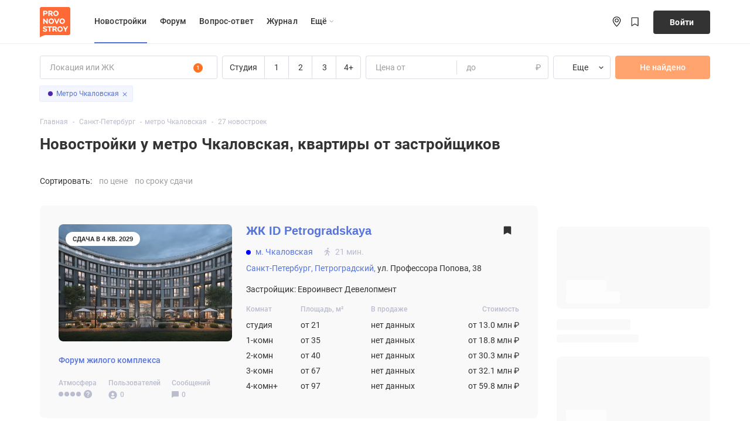

--- FILE ---
content_type: text/html; charset=UTF-8
request_url: https://spb.pronovostroy.ru/novostroyki-metro-chkalovskaya/
body_size: 22595
content:
<!DOCTYPE html>
<html>
<head>
    <meta charset="UTF-8">
    <title>                Новостройки у метро Чкаловская: купить квартиру от застройщика в Санкт-Петербурге по цене от 13000000 руб. | Pronovostroy
    </title>
    <meta name="description" content="                27 Новостроек в Санкт-Петербурге рядом с метро Чкаловская ➤ 27 жилых комплексов. Купить квартиру по цене от 13000000 руб. ✅ Отзывы. ✅ Фото объектов. ✅ Ход строительства. ✅ Сроки сдачи
    ">
    <meta name="keywords" content="                
    ">
        <meta property="og:title" content="                Новостройки у метро Чкаловская: купить квартиру от застройщика в Санкт-Петербурге по цене от 13000000 руб. | Pronovostroy
    "/>
    <meta property="og:site_name" content="Форум ProNovostroy"/>
    <meta property="og:type" content="website"/>
    <meta property="og:description" content="                27 Новостроек в Санкт-Петербурге рядом с метро Чкаловская ➤ 27 жилых комплексов. Купить квартиру по цене от 13000000 руб. ✅ Отзывы. ✅ Фото объектов. ✅ Ход строительства. ✅ Сроки сдачи
    "/>
    <meta property="og:image" content="https://pronovostroy.ru/public/style_images/pronovostroy/meta_image.png"/>
        <meta name="viewport" content="width=device-width, initial-scale=1, maximum-scale=1, shrink-to-fit=no, minimum-scale=1, user-scalable=no, interactive-widget=resizes-content">
    <meta content="telephone=no" name="format-detection">
        <link rel="apple-touch-icon" sizes="180x180" href="https://pronovostroy.ru/public/style_images/pronovostroy/favicon/apple-touch-icon.png">
    <link rel="icon" type="image/png" sizes="32x32" href="https://pronovostroy.ru/public/style_images/pronovostroy/favicon/favicon-32x32.png">
    <link rel="icon" type="image/png" sizes="16x16" href="https://pronovostroy.ru/public/style_images/pronovostroy/favicon/favicon-16x16.png">
    <link rel="manifest" href="/public/style_images/pronovostroy/favicon/manifest.json">
    <link rel="mask-icon" href="https://pronovostroy.ru/public/style_images/pronovostroy/favicon/safari-pinned-tab.svg" color="#ff7f37">
    <link rel="shortcut icon" href="/public/style_images/pronovostroy/favicon/favicon.ico">
    <meta name="facebook-domain-verification" content="c5jqxk4ioeuzqlemyh8gan2nsn78dc" />
    <script>(function(w,d,s,l,i){w[l]=w[l]||[];w[l].push({'gtm.start': new Date().getTime(),event:'gtm.js'});var f=d.getElementsByTagName(s)[0], j=d.createElement(s),dl=l!='dataLayer'?'&l='+l:'';j.async=true;j.src= 'https://www.googletagmanager.com/gtm.js?id='+i+dl;f.parentNode.insertBefore(j,f);})
                (window,document,'script','dataLayer','GTM-53PQ39K');
                window.dataLayer = window.dataLayer || [];</script>
                    <link rel="canonical" href="https://spb.pronovostroy.ru/novostroyki-metro-chkalovskaya/"/>
        <meta name="apple-mobile-web-app-title" content="Pronovostroy.ru">
    <meta name="application-name" content="Pronovostroy.ru">
    <meta name="msapplication-TileColor" content="#b91d47">
    <meta name="msapplication-TileImage" content="https://pronovostroy.ru/public/style_images/pronovostroy/favicon/mstile-144x144.png">
    <meta name="msapplication-config" content="https://pronovostroy.ru/public/style_images/pronovostroy/favicon/browserconfig.xml">
    <meta name="yandex-verification" content="0aa65771ce561bca" />
    <meta name="theme-color" content="#ffffff">
    
    <style>
    body {
        font-family: "Roboto", Arial, Helvetica, sans-serif;
    }

    /* cyrillic-ext */
    @font-face {
        font-family: 'Roboto';
        font-style: normal;
        font-weight: 400;
        font-display: swap;
        src: local('Roboto'), local('Roboto-Regular'), url(//pronovostroy.ru/public/roboto/KFOmCnqEu92Fr1Mu72xKOzY.woff2) format('woff2'), url(/public/roboto/KFOmCnqEu92Fr1Mu72xKOzY.woff2) format('woff2'), url(/public/roboto/400.woff) format('woff');
        unicode-range: U+0460-052F, U+1C80-1C88, U+20B4, U+2DE0-2DFF, U+A640-A69F, U+FE2E-FE2F;
    }
    /* cyrillic */
    @font-face {
        font-family: 'Roboto';
        font-style: normal;
        font-weight: 400;
        font-display: swap;
        src: local('Roboto'), local('Roboto-Regular'), url(//pronovostroy.ru/public/roboto/KFOmCnqEu92Fr1Mu5mxKOzY.woff2) format('woff2'), url(/public/roboto/KFOmCnqEu92Fr1Mu5mxKOzY.woff2) format('woff2'), url(/public/roboto/400.woff) format('woff');
        unicode-range: U+0400-045F, U+0490-0491, U+04B0-04B1, U+2116;
    }
    /* latin-ext */
    @font-face {
        font-family: 'Roboto';
        font-style: normal;
        font-weight: 400;
        font-display: swap;
        src: local('Roboto'), local('Roboto-Regular'), url(//pronovostroy.ru/public/roboto/KFOmCnqEu92Fr1Mu7GxKOzY.woff2) format('woff2'), url(/public/roboto/KFOmCnqEu92Fr1Mu7GxKOzY.woff2) format('woff2'), url(/public/roboto/KFOmCnqEu92Fr1Mu7GxKOzY.woff2) format('woff2'), url(/public/roboto/400.woff) format('woff');
        unicode-range: U+0100-024F, U+0259, U+1E00-1EFF, U+2020, U+20A0-20AB, U+20AD-20CF, U+2113, U+2C60-2C7F, U+A720-A7FF;
    }
    /* latin */
    @font-face {
        font-family: 'Roboto';
        font-style: normal;
        font-weight: 400;
        font-display: swap;
        src: local('Roboto'), local('Roboto-Regular'), url(//pronovostroy.ru/public/roboto/KFOmCnqEu92Fr1Mu4mxK.woff2) format('woff2'), url(/public/roboto/KFOmCnqEu92Fr1Mu4mxK.woff2) format('woff2'), url(/public/roboto/400.woff) format('woff');
        unicode-range: U+0000-00FF, U+0131, U+0152-0153, U+02BB-02BC, U+02C6, U+02DA, U+02DC, U+2000-206F, U+2074, U+20AC, U+2122, U+2191, U+2193, U+2212, U+2215, U+FEFF, U+FFFD;
    }
    /* cyrillic-ext */
    @font-face {
        font-family: 'Roboto';
        font-style: normal;
        font-weight: 500;
        font-display: swap;
        src: local('Roboto Medium'), local('Roboto-Medium'), url(//pronovostroy.ru/public/roboto/KFOlCnqEu92Fr1MmEU9fCRc4EsA.woff2) format('woff2'), url(/public/roboto/KFOlCnqEu92Fr1MmEU9fCRc4EsA.woff2) format('woff2'), url(/public/roboto/500.woff) format('woff');
        unicode-range: U+0460-052F, U+1C80-1C88, U+20B4, U+2DE0-2DFF, U+A640-A69F, U+FE2E-FE2F;
    }
    /* cyrillic */
    @font-face {
        font-family: 'Roboto';
        font-style: normal;
        font-weight: 500;
        font-display: swap;
        src: local('Roboto Medium'), local('Roboto-Medium'), url(//pronovostroy.ru/public/roboto/KFOlCnqEu92Fr1MmEU9fABc4EsA.woff2) format('woff2'), url(/public/roboto/KFOlCnqEu92Fr1MmEU9fABc4EsA.woff2) format('woff2'), url(/public/roboto/500.woff) format('woff');
        unicode-range: U+0400-045F, U+0490-0491, U+04B0-04B1, U+2116;
    }

    /* latin-ext */
    @font-face {
        font-family: 'Roboto';
        font-style: normal;
        font-weight: 500;
        font-display: swap;
        src: local('Roboto Medium'), local('Roboto-Medium'), url(//pronovostroy.ru/public/roboto/KFOlCnqEu92Fr1MmEU9fChc4EsA.woff2) format('woff2'), local('Roboto-Medium'), url(/public/roboto/KFOlCnqEu92Fr1MmEU9fChc4EsA.woff2) format('woff2'), url(/public/roboto/500.woff) format('woff');
        unicode-range: U+0100-024F, U+0259, U+1E00-1EFF, U+2020, U+20A0-20AB, U+20AD-20CF, U+2113, U+2C60-2C7F, U+A720-A7FF;
    }
    /* latin */
    @font-face {
        font-family: 'Roboto';
        font-style: normal;
        font-weight: 500;
        font-display: swap;
        src: local('Roboto Medium'), local('Roboto-Medium'), url(//pronovostroy.ru/public/roboto/KFOlCnqEu92Fr1MmEU9fBBc4.woff2) format('woff2'), url(/public/roboto/KFOlCnqEu92Fr1MmEU9fBBc4.woff2) format('woff2'), url(/public/roboto/500.woff) format('woff');
        unicode-range: U+0000-00FF, U+0131, U+0152-0153, U+02BB-02BC, U+02C6, U+02DA, U+02DC, U+2000-206F, U+2074, U+20AC, U+2122, U+2191, U+2193, U+2212, U+2215, U+FEFF, U+FFFD;
    }
    /* cyrillic-ext */
    @font-face {
        font-family: 'Roboto';
        font-style: normal;
        font-weight: 700;
        font-display: swap;
        src: local('Roboto Bold'), local('Roboto-Bold'), url(//pronovostroy.ru/public/roboto/KFOlCnqEu92Fr1MmWUlfCRc4EsA.woff2) format('woff2'), url(/public/roboto/KFOlCnqEu92Fr1MmWUlfCRc4EsA.woff2) format('woff2'), url(/public/roboto/700.woff) format('woff');
        unicode-range: U+0460-052F, U+1C80-1C88, U+20B4, U+2DE0-2DFF, U+A640-A69F, U+FE2E-FE2F;
    }
    /* cyrillic */
    @font-face {
        font-family: 'Roboto';
        font-style: normal;
        font-weight: 700;
        font-display: swap;
        src: local('Roboto Bold'), local('Roboto-Bold'), url(//pronovostroy.ru/public/roboto/KFOlCnqEu92Fr1MmWUlfABc4EsA.woff2) format('woff2'), url(/public/roboto/KFOlCnqEu92Fr1MmWUlfABc4EsA.woff2) format('woff2'), url(/public/roboto/700.woff) format('woff');
        unicode-range: U+0400-045F, U+0490-0491, U+04B0-04B1, U+2116;
    }
    /* latin-ext */
    @font-face {
        font-family: 'Roboto';
        font-style: normal;
        font-weight: 700;
        font-display: swap;
        src: local('Roboto Bold'), local('Roboto-Bold'), url(//pronovostroy.ru/public/roboto/KFOlCnqEu92Fr1MmWUlfChc4EsA.woff2) format('woff2'),  url(/public/roboto/KFOlCnqEu92Fr1MmWUlfChc4EsA.woff2) format('woff2'), url(/public/roboto/700.woff) format('woff');
        unicode-range: U+0100-024F, U+0259, U+1E00-1EFF, U+2020, U+20A0-20AB, U+20AD-20CF, U+2113, U+2C60-2C7F, U+A720-A7FF;
    }
    /* latin */
    @font-face {
        font-family: 'Roboto';
        font-style: normal;
        font-weight: 700;
        font-display: swap;
        src: local('Roboto Bold'), local('Roboto-Bold'), url(//pronovostroy.ru/public/roboto/KFOlCnqEu92Fr1MmWUlfBBc4.woff2) format('woff2'),, url(/public/roboto/KFOlCnqEu92Fr1MmWUlfBBc4.woff2) format('woff2'), url(/public/roboto/700.woff) format('woff');
        unicode-range: U+0000-00FF, U+0131, U+0152-0153, U+02BB-02BC, U+02C6, U+02DA, U+02DC, U+2000-206F, U+2074, U+20AC, U+2122, U+2191, U+2193, U+2212, U+2215, U+FEFF, U+FFFD;
    }
</style>

    <link id="font-link" href="/engine/public/spublic/oldBrowser.css" rel="none" media="only print">                    <link rel="preload" href="/build/app-newbuilding.8d859668.css" as="style">
            <link rel="stylesheet" href="/build/app-newbuilding.8d859668.css">
            <script>
        if(!window['Promise']) {
            window.oldBrowser = 1;
        }
    </script><script nomodule
            src="https://polyfill.io/v3/polyfill.min.js?features=MediaQueryList.prototype.addEventListener%2Cdocument.querySelector%2CMediaQueryList.prototype.removeEventListener%2CNodeList.prototype.forEach%2CObject.entries%2CElement.prototype.append%2CCustomEvent%2CURLSearchParams%2CNumber.isNaN%2CPromise%2CHTMLTemplateElement"></script>
    <script>
        var ipbAjaxHash = "30e34b4d6b1e39ebee73472f61347de3";
    </script>
                        <meta name="yandex-verification" content="c1ff136fd88c96f1" />
</head>




<body class="page">
<script>
  var _n = [];
  function pnx(_id, nlink) {
    _id = parseInt(_id);
    if(nlink.length) { _n.push({id: _id, link: nlink}); }
  }
</script>
<noscript><iframe src="https://www.googletagmanager.com/ns.html?id=GTM-53PQ39K" height="0" width="0" style="display:none;visibility:hidden"></iframe></noscript><div class="pn2-section-main live-expanded">
        <div id="#wrapper" class="page__wrapper">
        <div class="callibriCustomCalltrackingWrapper"></div>
                <script>
        var sParams = {"metro":"236"};
        var metrikaAdditionalEvents = ['listing_page'];
        var newton_callback_id = '23ef33977b5fb9c1bfc9f42c921ae252';
        var newton_callback_btn = false;
    </script>


    
                                <svg class="sr-only" width="0" height="0" style="overflow: hidden; display: none">
        <symbol xmlns="http://www.w3.org/2000/svg" id="i-logo-a101" viewBox="0 0 48 48" fill="none"><path d="M46 24c0 12.15-9.85 22-22 22S2 36.15 2 24 11.85 2 24 2s22 9.85 22 22z" fill="#EE2F3A"/><path d="M22.587 30.895H20.05V20.611l-2.233 1.18-1.063-2.079 3.291-1.871.73-.401a1.37 1.37 0 01.54-.111c.707 0 1.272.648 1.272 1.453v12.111zM42.434 18.774v12.12h-2.533V20.607l-2.233 1.179-1.059-2.074 3.29-1.87.726-.402c.161-.075.353-.116.545-.116.704 0 1.27.653 1.27 1.45 0 .037-.006-.033-.006 0zM32.34 26.96c-.508.837-1.187 1.256-2.06 1.256-.864 0-1.547-.419-2.072-1.255-.521-.849-.778-1.875-.778-3.095 0-1.212.257-2.241.778-3.078.525-.851 1.209-1.267 2.073-1.267.872 0 1.551.416 2.058 1.267.528.837.776 1.866.776 3.078 0 1.22-.248 2.246-.776 3.095zm1.798-7.779c-.963-1.323-2.258-2-3.896-2-2.209 0-3.93 1.44-4.769 3.481-.408 1.012-.598 2.112-.598 3.328 0 2.418.815 4.553 2.469 5.842.836.653 1.797.971 2.898.971 1.638 0 2.971-.678 3.928-2.003.981-1.332 1.426-2.935 1.426-4.81 0-1.87-.48-3.48-1.458-4.809zM9.735 25.778l1.738-4.185 1.736 4.185H9.735zm2.8-7.738a1.17 1.17 0 00-1.063-.724c-.44 0-.828.263-1.022.647L4.88 30.894H7.6l1.208-2.898h5.332l1.204 2.899h2.724L12.535 18.04z" fill="#fff"/></symbol>
    </svg>
    <header id="mainHeader" class="pn3-header">        <div class="container clearfix">

            <a href="/" class="logo">
                <img src="//pronovostroy.ru/public/style_images/pronovostroy/general/logo2.svg" alt="Pronovostroy" width="52px" height="52px" class="logo__img">
            </a>

            <div class="pn3-navigation__desktop">
                <nav class="pn3-navigation">
                    <ul class="pn3-navigation__top">
                        <li><a href="/novostroyki/"  class="active" >Новостройки</a></li>
                        <li><a href="/forum/"  >Форум</a></li>                        <li class="_li-991-inv"><a href="/company/hotline/">Вопрос-ответ</a></li>
                        <li class="_li-991-inv"><a href="/news/"  >Журнал</a></li>

                                                <li class="pn3-navigation__more--li"><a class="pn3-navigation__more--li__link" href="#more">Eщё <svg width="16" height="16"><use xlink:href="#more-ico"></use></svg></a>
                            <div class="pn3-navigation__more-dropdown">
                                <ul>
                                                                        <li class="_li-991-visible"><a href="/company/hotline/">Вопрос-ответ</a></li>
                                    <li class="_li-991-visible"><a href="/news/">Журнал</a></li>

                                    <li><a href="/kupit-kvartiru/"  >Квартиры</a></li>                                    <li class="settlement--li"><a href="/poselki/" >Посёлки</a></li>
                                </ul>
                            </div>
                        </li>

                        </ul>
                </nav>

                <div class="pn3-header__search">
                    <div class="pn3-header__search_container" id="header-search-block">
                        <input class="pn3-header__search__inp" type="search" id="header-search-inp" name="header-search"
                               placeholder="Название района, ЖК, застройщика">
                        <label for="header-search-inp" class="_i-before">
                            <svg class="icon" width="20" height="20">
                                <use xlink:href="/public/pn-sprite.svg#pn-search-loupe"></use>
                            </svg>
                        </label>
                        <label data-toggle="clear-input" for="header-search-inp" class="_i-after">
                            <svg class="icon icon-close" width="22" height="22">
                                <use xlink:href="/public/pn-sprite.svg#close"></use>
                            </svg>
                        </label>
                        <span id="v-hsr"></span>
                    </div>
                </div>


                <div class="pn3-location">
                    <a href="#" id="topSearch" class="pn3-location__search"></a>
                    <div class="pn3-location__region">
                        <a href="#" class="pn3-location__select location--modal">
                            <span class="pn3-location__icon">
                                <svg width="24" height="24"><use xlink:href="#location-ico"></use></svg>
                            </span>
                            <span class="pn3-location__name">Санкт-Петербург и область</span>                        </a>
                    </div>

                    <!-- bookmarks -->
                    <div class="pn3-location__user pn3-location__user-bookmark">
                        <a href="#" class="topline-bookmark__btn pn3-location__element--trigger">
                            <svg width="24" height="24"><use xlink:href="#bookmark-ico"></use></svg>
                            <span class="topline-bookmark__btn__count"></span>
                        </a>
                    </div>

                                            <a href="/login" data-toggle="modal" data-target="#inline_login_form" class="pn3-location__enter">Войти</a>
                    </div>
            </div>

                        <div class="pn3-navigation__mobile">

                <div class="pn3-navigation__mobile-elements">
                    <a href="/" class="logo--mobile"><img width="40px" height="40px" src="//pronovostroy.ru/public/style_images/pronovostroy/general/logo2.svg"
                                                          alt="Pronovostroy" class="logo__img"></a>
                    <div class="_triggers_bar ml-auto d-flex align-items-center">
                        <a href="#" class="pn3-navigation__mobile-search js-toggle-mobile-search"><textarea style="opacity: 0"></textarea></a>

                        <!-- bookmarks -->
                        <div class="pn3-location__user-bookmark">
                            <a href="#" class="topline-bookmark__btn pn3-location__mobile-element--trigger">
                                <svg width="24" height="24"><use xlink:href="#bookmark-ico"></use></svg>
                                <span class="topline-bookmark__btn__count"></span>
                            </a>
                        </div><a href="/login" data-toggle="modal" data-target="#inline_login_form"
                               class="pn3-navigation__mobile-user pn3-location__mobile-element--trigger">
                                <svg width="24" height="24"><use xlink:href="#user-ico"></use></svg>
                            </a><a href="#" id="topMenuBurger" class="pn3-navigation__mobile-burger"></a>
                    </div>
                </div>

                <nav class="pn3-navigation__mobile-menu">
                    <div class="d-flex flex-column pn3-navigation__mobile-menu__container sr-only"></div>
                </nav></div>
        </div>
    </header>
    <span id="v-hsr-mobile"></span>
    <div class="container" id="header-alert">
        <noscript>
            <div class="alert alert-danger mt-3" role="alert">
                <p><strong>Для работы с сайтом необходима поддержка Javascript!</strong></p>
                <p>Включите Javascript или обновите ваш браузер</p>
            </div>
        </noscript>
    </div>

    <svg xmlns="http://www.w3.org/2000/svg" class="sr-only">
        <symbol id="more-ico" viewBox="0 0 16 16" fill="none">
            <path d="M5 7L7.82843 9.82843L10.6569 7" stroke="#979CB1"/>
        </symbol>

        <symbol id="bookmark-ico--filled" viewBox="0 0 18 19">
            <path d="M13.6667 2.38892H4.33339C3.4755 2.38892 2.77783 3.02678 2.77783 3.81114V7.56296V8.0778V16.6111L9.00005 13.3599L15.2223 16.6111V8.0778V7.56296V3.81114C15.2223 3.02678 14.5246 2.38892 13.6667 2.38892Z"/>
        </symbol>

        <symbol id="bookmark-ico" viewBox="0 0 24 25">
            <path d="M5.75 4C5.75 3.86193 5.86193 3.75 6 3.75H18C18.1381 3.75 18.25 3.86193 18.25 4V19.1683C18.25 19.3661 18.0312 19.4856 17.8648 19.3786L12.9463 16.2167C12.3699 15.8462 11.6301 15.8462 11.0537 16.2167L6.13519 19.3786C5.96881 19.4856 5.75 19.3661 5.75 19.1683V4Z" stroke-width="1.5"/>
        </symbol>
        <symbol id="location-ico" viewBox="0 0 24 25">
            <path fill-rule="evenodd" clip-rule="evenodd"
                  d="M13.9749 11.6365C13.3185 12.2694 12.4283 12.625 11.5 12.625C10.5717 12.625 9.6815 12.2694 9.02513 11.6365C8.36875 11.0035 8 10.1451 8 9.25C8 8.35489 8.36875 7.49645 9.02513 6.86351C9.6815 6.23058 10.5717 5.875 11.5 5.875C12.4283 5.875 13.3185 6.23058 13.9749 6.86351C14.6313 7.49645 15 8.35489 15 9.25C15 10.1451 14.6313 11.0035 13.9749 11.6365ZM9.85008 10.841C10.2877 11.2629 10.8812 11.5 11.5 11.5C12.1188 11.5 12.7123 11.2629 13.1499 10.841C13.5875 10.419 13.8333 9.84674 13.8333 9.25C13.8333 8.65326 13.5875 8.08097 13.1499 7.65901C12.7123 7.23705 12.1188 7 11.5 7C10.8812 7 10.2877 7.23705 9.85008 7.65901C9.4125 8.08097 9.16667 8.65326 9.16667 9.25C9.16667 9.84674 9.4125 10.419 9.85008 10.841Z"/>
            <path fill-rule="evenodd" clip-rule="evenodd"
                  d="M18.5 9.25C18.5 14.1032 11.5 20.5 11.5 20.5C11.5 20.5 4.5 14.1032 4.5 9.25C4.5 7.45979 5.2375 5.7429 6.55025 4.47703C7.86301 3.21116 9.64348 2.5 11.5 2.5C13.3565 2.5 15.137 3.21116 16.4497 4.47703C17.7625 5.7429 18.5 7.45979 18.5 9.25ZM14.0737 16.0113C14.9207 14.9425 15.749 13.7522 16.3603 12.5575C16.9775 11.3504 17.3333 10.2197 17.3333 9.25C17.3333 7.75816 16.7188 6.32742 15.6248 5.27252C14.5308 4.21763 13.0471 3.625 11.5 3.625C9.9529 3.625 8.46917 4.21763 7.37521 5.27252C6.28125 6.32742 5.66667 7.75816 5.66667 9.25C5.66667 10.2197 6.02133 11.3504 6.63967 12.5575C7.251 13.7522 8.07933 14.9425 8.92633 16.0113C9.7298 17.0188 10.5889 17.984 11.5 18.9025C12.411 17.984 13.2702 17.0188 14.0737 16.0113Z"/>
        </symbol>
        <symbol id="notify-ico" viewBox="0 0 24 25">
            <path fill-rule="evenodd" clip-rule="evenodd"
                  d="M13.7686 4.75597C13.9163 4.49401 14 4.19528 14 3.87821C14 2.8409 13.1046 2 12 2C10.8954 2 10 2.8409 10 3.87821C10 4.19528 10.0837 4.49401 10.2314 4.75597C7.07774 5.55412 4.75 8.43775 4.75 11.8604V17.4041C4.33579 17.4041 4 17.7399 4 18.1541C4 18.5683 4.33579 18.9041 4.75 18.9041H8.28179C8.52521 20.6848 10.1346 22.0018 12 22.0018C13.8654 22.0018 15.4748 20.6848 15.7182 18.9041H19.25C19.6642 18.9041 20 18.5683 20 18.1541C20 17.7399 19.6642 17.4041 19.25 17.4041V11.8604C19.25 8.43775 16.9223 5.55412 13.7686 4.75597ZM12.5 3.87821C12.5 3.9997 12.3663 4.25642 12 4.25642C11.6337 4.25642 11.5 3.9997 11.5 3.87821C11.5 3.75672 11.6337 3.5 12 3.5C12.3663 3.5 12.5 3.75672 12.5 3.87821ZM6.25 11.8604C6.25 8.63607 8.83232 6.0367 12 6.0367C15.1677 6.0367 17.75 8.63607 17.75 11.8604V17.4041H6.25V11.8604ZM12 20.5018C10.9001 20.5018 10.0376 19.7946 9.80944 18.9041H14.1906C13.9624 19.7946 13.0999 20.5018 12 20.5018Z"
                  />
        </symbol>
        <symbol id="user-ico" viewBox="0 0 24 25">
            <path fill-rule="evenodd" clip-rule="evenodd"
                  d="M12 12C13.6569 12 15 10.6569 15 9C15 7.34315 13.6569 6 12 6C10.3431 6 9 7.34315 9 9C9 10.6569 10.3431 12 12 12ZM12 10.5C12.8284 10.5 13.5 9.82843 13.5 9C13.5 8.17157 12.8284 7.5 12 7.5C11.1716 7.5 10.5 8.17157 10.5 9C10.5 9.82843 11.1716 10.5 12 10.5Z"/>
            <path fill-rule="evenodd" clip-rule="evenodd"
                  d="M12 22C17.5228 22 22 17.5228 22 12C22 6.47715 17.5228 2 12 2C6.47715 2 2 6.47715 2 12C2 17.5228 6.47715 22 12 22ZM17.75 18.2601C19.4405 16.7065 20.5 14.477 20.5 12C20.5 7.30558 16.6944 3.5 12 3.5C7.30558 3.5 3.5 7.30558 3.5 12C3.5 14.477 4.55949 16.7065 6.25 18.2601V18C6.25 15.9289 7.92893 14.25 10 14.25H14C16.0711 14.25 17.75 15.9289 17.75 18V18.2601ZM16.25 19.3629V18C16.25 16.7574 15.2426 15.75 14 15.75H10C8.75736 15.75 7.75 16.7574 7.75 18V19.3629C9.00024 20.0861 10.4518 20.5 12 20.5C13.5482 20.5 14.9998 20.0861 16.25 19.3629Z"/>
        </symbol>
        <symbol id="inbox-ico" viewBox="0 0 24 25">
            <path fill-rule="evenodd" clip-rule="evenodd"
                  d="M3 6C3 5.44772 3.44772 5 4 5H20C20.5523 5 21 5.44772 21 6V18C21 18.5523 20.5523 19 20 19H4C3.44772 19 3 18.5523 3 18V6ZM4.5 7.51964V17.5H19.5V7.50791L13.2316 13.7763C12.5482 14.4598 11.4401 14.4598 10.7567 13.7763L4.5 7.51964ZM18.3866 6.5H5.60168L11.8174 12.7157C11.915 12.8133 12.0733 12.8133 12.1709 12.7157L18.3866 6.5Z"/>
        </symbol>
    </svg>



                    
        <div class="lst-wrp">
        <div class="pn2-listing-wrapper pn2-listing-wrapper--ins-progress" id="search-wrapper">
            <div id="newbuilding-search-panel">
                <div class="n-filter n-filter--header ">
    <div class="n-filter__toggle">
        <div class="n-filter__container container">
            <button title="Параметры поиска" class="n-filter__btn n-filter__btn--toggle n-btn n-btn--block n-btn--accent"><span class="n-btn__text">Параметры поиска</span></button>
        </div>
    </div>
    <div class="n-filter__dropdown n-form ">
        <div class="n-filter__content">
            <div class="n-filter__header">
                <div class="n-filter__container container">
                    <div class="n-filter__row n-filter__row--around n-filter__row--header">
                        <div class="n-filter__col n-filter__col--search">
                            <div class="n-form__search n-placeholder">
                                <div class="n-form__wrapper"><input type="text" maxlength="48" placeholder="Локация или ЖК" class="n-form__control">
                                    <div class="n-form__nav"></div>
                                </div>
                            </div>
                        </div>
                        <div class="n-filter__col n-filter__col--type">
                            <div class="n-form__group n-form__group--selector n-placeholder">
                                <div class="n-form__selector"><label class="n-form__selector-label"><input
                                            type="checkbox" name="rooms[]" class="sr-only">
                                        <div class="n-form__selector-text">Студия</div>
                                    </label></div>
                                <div class="n-form__selector"><label class="n-form__selector-label"><input
                                            type="checkbox" name="rooms[]" class="sr-only">
                                        <div class="n-form__selector-text">1</div>
                                    </label></div>
                                <div class="n-form__selector"><label class="n-form__selector-label"><input
                                            type="checkbox" name="rooms[]" class="sr-only">
                                        <div class="n-form__selector-text">2</div>
                                    </label></div>
                                <div class="n-form__selector"><label class="n-form__selector-label"><input
                                            type="checkbox" name="rooms[]" class="sr-only">
                                        <div class="n-form__selector-text">3</div>
                                    </label></div>
                                <div class="n-form__selector"><label
                                        class="n-form__selector-label"><input
                                            type="checkbox" name="rooms[]" class="sr-only">
                                        <div class="n-form__selector-text">4+</div>
                                    </label></div>
                            </div>
                        </div>
                        <div class="n-filter__col n-filter__col--price">
                                <div class="n-form__group n-form__group--from-to n-form__group--price n-placeholder">
                                    <div class="n-form__wrapper"><input maxlength="15" type="text" id="input-minmax-4min" name="input-minmax-4min"
                                            class="n-form__control"> <label for="input-minmax-4min"
                                            class="n-form__label n-form__label--placeholder">Цена от</label> <label for="input-minmax-4min"
                                            class="n-form__label">от</label> <button title="Очистить" class="n-form__btn n-form__btn--clean btn"><svg
                                                width="24px" height="24px" class="n-btn__icon n-icon n-icon--close">
                                                <use xlink:href="/public/pn-sprite.svg#n-plus"></use>
                                            </svg></button></div>
                                    <div class="n-form__wrapper"><input maxlength="15" type="text" id="input-minmax-4max" name="input-minmax-4max"
                                            class="n-form__control"> <label for="input-minmax-4max" class="n-form__label">до</label> <label
                                            for="input-minmax-4max" class="n-form__label n-form__label--after">₽</label> <button title="Очистить"
                                            class="n-form__btn n-form__btn--clean btn"><svg width="24px" height="24px"
                                                class="n-btn__icon n-icon n-icon--close">
                                                <use xlink:href="/public/pn-sprite.svg#n-plus"></use>
                                            </svg></button></div>
                                </div>                        </div>
                        <div class="n-filter__col n-filter__col--toggle">
                            <button class="n-filter__btn n-filter__btn--toggle-header n-btn n-placeholder">Еще</button>
                        </div>
                        <div class="n-filter__col ml-auto text-right n-filter__col--search-btn ">
                            <button class="n-filter__btn n-btn n-btn--accent n-btn--accent--panel n-placeholder">Поиск</button>
                        </div>
                    </div>
                </div>
            </div>
            <div>
            </div>
        </div>
    </div>
</div>

            </div>
        </div>
                            <div id="content" class="page__content">
                <div class="container --extend-space pn2-listing-wrapper">
                    <div class="page__row row">
                        <div class="page__col col">
                            <main id="main" role="main" class="page__main --overhide">

                                                                    
<div class="breadcrumbs pn3-breadcrumbs">
    <ul itemscope itemtype="https://schema.org/BreadcrumbList">
        <li itemprop="itemListElement" itemscope="" itemtype="https://schema.org/ListItem">
            <a itemprop="item" class="n-breadcrumb__link" href="/" title="Москва и Московская область">
                <span itemprop="name">Главная</span></a>
            <meta itemprop="position" content="3">
        </li>
        <li itemprop="itemListElement" itemscope itemtype="https://schema.org/ListItem">
                                        <a itemprop="item" href="https://spb.pronovostroy.ru/novostroyki-sankt-peterburg/"
                       title="Санкт-Петербург" class="n-breadcrumb__link">
                        <span itemprop="name">Санкт-Петербург</span></a>
                    <meta itemprop="position" content="1">
                </li><li itemprop="itemListElement" itemscope itemtype="https://schema.org/ListItem">
                <a itemprop="item" class="n-breadcrumb__link" href="https://spb.pronovostroy.ru/novostroyki-metro-chkalovskaya/"
                   title="метро Чкаловская">
                    <span itemprop="name">метро Чкаловская</span></a>
                <meta itemprop="position" content="3"/>
            </li>                    <li class="pn3-breadcrumbs__last-item" itemprop="itemListElement" itemscope itemtype="https://schema.org/ListItem">
                <span itemprop="name">27 новостроек</span>
                <meta itemprop="position" content="4"/>
            </li>
        

    </ul>
</div>

                                                                    <header class="object__header">
                                        <h1 class="page__title">                Новостройки у метро Чкаловская, квартиры от застройщиков
    </h1>
                                    </header>

                                    <ul class="n-tags__list"></ul>

                                                                                                        
                                <div class="object pn2-listing-wrapper">
                                                                            <div class="page__nav page__nav--sort">
                                            <nav class="n-nav n-nav--sort" aria-label="Меню сортировки">
                                                <div class="n-nav__content">
                                                    <div class="n-nav__title">Сортировать:</div>
                                                    <ul class="n-nav__list">
                                                        <li class="n-nav__item"><a class="n-nav__link "  class="sortable" href="/novostroyki-metro-chkalovskaya/?sort=flat_price_min&amp;direction=asc" title="по цене">по цене</a></li>
                                                        <li class="n-nav__item"><a class="n-nav__link "  class="sortable" href="/novostroyki-metro-chkalovskaya/?sort=_completion_order&amp;direction=asc" title="по сроку сдачи">по сроку сдачи</a></li>
                                                    </ul>
                                                </div>
                                            </nav>
                                        </div>
                                                                        
                                                                        
                                </div>
                            </main>
                        </div>
                    </div>


                    <section class="nb-list--section">
                                                    <div class="row nb-list--section--row">
                                <div class="col col-xs-12 col-xl-9">
                                    <div class="nb-list--section__wrapper">
                                                                                                                                                                                                                                                                                                                
                                                <article class="nb-item nb-item--row" data-s="435479776">
    <a href="/zhk-id-petrogradskaya-n435479776/" target="_blank" class="nb-item__abs_link"></a>
    <div class="nb-item__left">
        <div class="nb-item__gallery">

            <div class="nb-item__gallery__tags">
                <span>Сдача в
                        4 кв. 2029</span>
    </div>

                        <div class="swiper-container nb-item__gallery__swiper-container">
                                <div class="swiper-wrapper">
                    <div class="swiper-slide nb-item__gallery__slide" itemscope itemtype="http://schema.org/ImageObject">
                                <meta itemprop="name" content="ID Petrogradskaya | ">
                                <meta itemprop="description" content="">
                                <meta itemprop="url" content="https://cdn.pronovostroy.ru/object/2025-04-02/67ecf7ee4b6b6638671b0301/images/67ecfb8788483.jpg"><img class="nb-item__gallery____img"  width="296px" height="200px" src="https://cdn.pronovostroy.ru/object/2025-04-02/67ecf7ee4b6b6638671b0301/images/576x424/67ecfb8788483.jpg"
                                         itemprop="contentUrl" loading="lazy" alt=""
                                         title=""></div><div class="swiper-slide nb-item__gallery__slide" itemscope itemtype="http://schema.org/ImageObject">
                                <meta itemprop="name" content="ID Petrogradskaya | ">
                                <meta itemprop="description" content="">
                                <meta itemprop="url" content="https://cdn.pronovostroy.ru/object/2025-04-02/67ecf7ee4b6b6638671b0301/images/67ecfb8788550.jpg"><img class="nb-item__gallery____img"  width="296px" height="200px" data-original="https://cdn.pronovostroy.ru/object/2025-04-02/67ecf7ee4b6b6638671b0301/images/67ecfb8788550.jpg"
                                         data-src="https://cdn.pronovostroy.ru/object/2025-04-02/67ecf7ee4b6b6638671b0301/images/576x424/67ecfb8788550.jpg" alt=""
                                         title=""></div><div class="swiper-slide nb-item__gallery__slide" itemscope itemtype="http://schema.org/ImageObject">
                                <meta itemprop="name" content="ID Petrogradskaya | ">
                                <meta itemprop="description" content="">
                                <meta itemprop="url" content="https://cdn.pronovostroy.ru/object/2025-04-02/67ecf7ee4b6b6638671b0301/images/67ecfb87885ab.jpg"><img class="nb-item__gallery____img"  width="296px" height="200px" data-original="https://cdn.pronovostroy.ru/object/2025-04-02/67ecf7ee4b6b6638671b0301/images/67ecfb87885ab.jpg"
                                         data-src="https://cdn.pronovostroy.ru/object/2025-04-02/67ecf7ee4b6b6638671b0301/images/576x424/67ecfb87885ab.jpg" alt=""
                                         title=""></div><div class="swiper-slide nb-item__gallery__slide" itemscope itemtype="http://schema.org/ImageObject">
                                <meta itemprop="name" content="ID Petrogradskaya | ">
                                <meta itemprop="description" content="">
                                <meta itemprop="url" content="https://cdn.pronovostroy.ru/object/2025-04-02/67ecf7ee4b6b6638671b0301/images/67ecfb8788600.jpg"><img class="nb-item__gallery____img"  width="296px" height="200px" data-original="https://cdn.pronovostroy.ru/object/2025-04-02/67ecf7ee4b6b6638671b0301/images/67ecfb8788600.jpg"
                                         data-src="https://cdn.pronovostroy.ru/object/2025-04-02/67ecf7ee4b6b6638671b0301/images/576x424/67ecfb8788600.jpg" alt=""
                                         title=""></div><div class="swiper-slide nb-item__gallery__slide" itemscope itemtype="http://schema.org/ImageObject">
                                <meta itemprop="name" content="ID Petrogradskaya | ">
                                <meta itemprop="description" content="">
                                <meta itemprop="url" content="https://cdn.pronovostroy.ru/object/2025-04-02/67ecf7ee4b6b6638671b0301/images/67ecfb8788655.jpg"><img class="nb-item__gallery____img"  width="296px" height="200px" data-original="https://cdn.pronovostroy.ru/object/2025-04-02/67ecf7ee4b6b6638671b0301/images/67ecfb8788655.jpg"
                                         data-src="https://cdn.pronovostroy.ru/object/2025-04-02/67ecf7ee4b6b6638671b0301/images/576x424/67ecfb8788655.jpg" alt=""
                                         title=""></div></div>

                                <div class="swiper-pagination nb-item__gallery__swiper-pagination"></div>

                                <div class="nb-item__gallery__swiper-button swiper-button-prev"></div>
                <div class="nb-item__gallery__swiper-button swiper-button-next"></div>
            </div>
        </div>

        <div class="nb-item__phrase">
            </div>

        <div class="nb-item__forum">

                            <div class="nb-item__forum__link-wrapper">
                    <a href="https://spb.pronovostroy.ru/forum/9290-жк-id-petrogradskaya/" class="nb-item_forum__link" target="_blank" title="перейти к форуму ЖК ID Petrogradskaya (Айди Петроградская)">Форум жилого комплекса</a>
                </div>
            
            <div class="nb-item__rating">
                <div class="nb-item__rating-element"><div class="title" title="Не определена">Атмосфера</div>
                        <div class="rate-bubbles bubbles-0 n-emo-no" title="Не определена">
                            <span class="bubbles__item"></span>
                            <span class="bubbles__item"></span>
                            <span class="bubbles__item"></span>
                            <span class="bubbles__item"></span>
                            <a href="#" class="bubbles__question" data-toggle="popover" data-placement="top" tabindex="0" data-trigger="focus" data-html="true" data-offset="0,10" data-content="<span class='close'>×</span><div class='tip__atmo'><b>Атмосфера на форуме</b> - это визуальный индикатор, который показывает насколько позитивно в целом пользователи воспринимают ЖК. Кроме того, он позволяет посетителям форума составить первое общее впечатление о ЖК.</div>" data-original-title="" title=""></a>
                        </div></div>
                <div class="nb-item__rating-element">
                    <div class="title">Пользователей</div>
                    <div class="users">
                        <span class="users__icon"></span>
                        <span class="users__count">0</span>
                    </div>
                </div>
                <div class="nb-item__rating-element">
                    <div class="title">Сообщений</div>
                    <div class="messages">
                        <span class="users__icon"></span>
                        <span class="users__count">0</span>
                    </div>
                </div>
            </div>
        </div>

    </div>

    <div class="nb-item__right">
        <div class="nb-item__props">
            <div class="nb-item__descr__tr d-flex">
                <a target="_blank" href="/zhk-id-petrogradskaya-n435479776/" class="nb-item__descr__ttl mr-2">ЖК <span>ID Petrogradskaya</span></a>
                <a class="js--bookmark-ctrl bookmark-ctrl ml-auto" title="В закладки" data-bookmark-type="zhk-list" data-bookmark-id="435479776" href="#"><span class="bookmark-btn-ico" style="margin-top: -9px;"><svg width="18" height="19"><use xlink:href="#bookmark-ico--filled"></use></svg></span></a>
            </div>
            <div class="nb-item__descr__tr"><div class="_metro">                                                                                                                                                                                                                                                        <a href="https://spb.pronovostroy.ru/novostroyki-metro-chkalovskaya/" class="_metro__name">
                            <i class="m-circle" style="background-color: #0000ff" title="М5"></i>м. Чкаловская
                        </a>
                        <span class="_metro__path"><span  class="_item"><svg class="_ico-walk" width="16px" height="16px"><use xlink:href="/public/pn-card-sprite.svg#pn3-card-walk"></use></svg> 21  мин.</span></span>
                    </div></div>
            <div class="nb-item__descr__tr nb-item__descr__tr--location">
                <span class="_addr" data-addr="ул. Профессора Попова, 38">
                                                                                                        <a href="https://spb.pronovostroy.ru/novostroyki-sankt-peterburg/"
                           title="Санкт-Петербург">Санкт-Петербург,</a>
                                                                                    <a href="https://spb.pronovostroy.ru/novostroyki-petrogradskij-rayon/"
                           title="Петроградский">Петроградский,</a>
                                        <span>ул. Профессора Попова, 38</span>
                </span>
                            </div>

            <div class="nb-item__descr__tr nb-item__descr__tr--developer">
                                    Застройщик: Евроинвест Девелопмент
                
                            </div>


        <div class="nb-item__products">
            <div class="nb-item__descr__products__table">
                                    <div class="nb-item__descr__products__table__tr nb-item__descr__products__table__tr--title">
                        <span class="_td">Комнат</span>
                        <span class="_td">Площадь, м²</span>
                        <span class="_td">В продаже</span>
                        <span class="_td">Стоимость</span>
                    </div>
                                            <div class="nb-item__descr__products__table__tr">
                                                        <span class="_td">студия</span>
                                                        <span class="_td">от 21 <span class="_m2">м²</span></span>
                                                        <span class="_td">нет данных</span>
                                                        <span class="_td">от 13.0 млн ₽</span>
                        </div>
                                            <div class="nb-item__descr__products__table__tr">
                                                        <span class="_td">1-комн</span>
                                                        <span class="_td">от 35 <span class="_m2">м²</span></span>
                                                        <span class="_td">нет данных</span>
                                                        <span class="_td">от 18.8 млн ₽</span>
                        </div>
                                            <div class="nb-item__descr__products__table__tr">
                                                        <span class="_td">2-комн</span>
                                                        <span class="_td">от 40 <span class="_m2">м²</span></span>
                                                        <span class="_td">нет данных</span>
                                                        <span class="_td">от 30.3 млн ₽</span>
                        </div>
                                            <div class="nb-item__descr__products__table__tr">
                                                        <span class="_td">3-комн</span>
                                                        <span class="_td">от 67 <span class="_m2">м²</span></span>
                                                        <span class="_td">нет данных</span>
                                                        <span class="_td">от 32.1 млн ₽</span>
                        </div>
                                            <div class="nb-item__descr__products__table__tr">
                                                        <span class="_td">4-комн+</span>
                                                        <span class="_td">от 97 <span class="_m2">м²</span></span>
                                                        <span class="_td">нет данных</span>
                                                        <span class="_td">от 59.8 млн ₽</span>
                        </div>
                                                </div>
        </div>
        <div class="nb-item__buy-action"></div>
    </div>
    </div>
</article>

                                                
                                                                                                                                                
                                            
                                                <article class="nb-item nb-item--row" data-s="435546442">
    <a href="/zhk-vizioner-n435546442/" target="_blank" class="nb-item__abs_link"></a>
    <div class="nb-item__left">
        <div class="nb-item__gallery">

            <div class="nb-item__gallery__tags">
                <span>Сдача в
                        3 кв. 2028</span>
    </div>

                        <div class="swiper-container nb-item__gallery__swiper-container">
                                <div class="swiper-wrapper">
                    <div class="swiper-slide nb-item__gallery__slide" itemscope itemtype="http://schema.org/ImageObject">
                                <meta itemprop="name" content="Визионер | ">
                                <meta itemprop="description" content="">
                                <meta itemprop="url" content="https://cdn.pronovostroy.ru/object/2025-09-19/68cd27d28897ee218d52bbea/images/68cd33c5f2c71.jpg"><img class="nb-item__gallery____img"  width="296px" height="200px" src="https://cdn.pronovostroy.ru/object/2025-09-19/68cd27d28897ee218d52bbea/images/576x424/68cd33c5f2c71.jpg"
                                         itemprop="contentUrl" loading="lazy" alt=""
                                         title=""></div><div class="swiper-slide nb-item__gallery__slide" itemscope itemtype="http://schema.org/ImageObject">
                                <meta itemprop="name" content="Визионер | ">
                                <meta itemprop="description" content="">
                                <meta itemprop="url" content="https://cdn.pronovostroy.ru/object/2025-09-19/68cd27d28897ee218d52bbea/images/68cd33c5f37f8.jpg"><img class="nb-item__gallery____img"  width="296px" height="200px" data-original="https://cdn.pronovostroy.ru/object/2025-09-19/68cd27d28897ee218d52bbea/images/68cd33c5f37f8.jpg"
                                         data-src="https://cdn.pronovostroy.ru/object/2025-09-19/68cd27d28897ee218d52bbea/images/576x424/68cd33c5f37f8.jpg" alt=""
                                         title=""></div><div class="swiper-slide nb-item__gallery__slide" itemscope itemtype="http://schema.org/ImageObject">
                                <meta itemprop="name" content="Визионер | ">
                                <meta itemprop="description" content="">
                                <meta itemprop="url" content="https://cdn.pronovostroy.ru/object/2025-09-19/68cd27d28897ee218d52bbea/images/68cd33c5f3831.jpg"><img class="nb-item__gallery____img"  width="296px" height="200px" data-original="https://cdn.pronovostroy.ru/object/2025-09-19/68cd27d28897ee218d52bbea/images/68cd33c5f3831.jpg"
                                         data-src="https://cdn.pronovostroy.ru/object/2025-09-19/68cd27d28897ee218d52bbea/images/576x424/68cd33c5f3831.jpg" alt=""
                                         title=""></div><div class="swiper-slide nb-item__gallery__slide" itemscope itemtype="http://schema.org/ImageObject">
                                <meta itemprop="name" content="Визионер | ">
                                <meta itemprop="description" content="">
                                <meta itemprop="url" content="https://cdn.pronovostroy.ru/object/2025-09-19/68cd27d28897ee218d52bbea/images/68cd33c5f385e.jpg"><img class="nb-item__gallery____img"  width="296px" height="200px" data-original="https://cdn.pronovostroy.ru/object/2025-09-19/68cd27d28897ee218d52bbea/images/68cd33c5f385e.jpg"
                                         data-src="https://cdn.pronovostroy.ru/object/2025-09-19/68cd27d28897ee218d52bbea/images/576x424/68cd33c5f385e.jpg" alt=""
                                         title=""></div><div class="swiper-slide nb-item__gallery__slide" itemscope itemtype="http://schema.org/ImageObject">
                                <meta itemprop="name" content="Визионер | ">
                                <meta itemprop="description" content="">
                                <meta itemprop="url" content="https://cdn.pronovostroy.ru/object/2025-09-19/68cd27d28897ee218d52bbea/images/68cd33c5f3889.jpg"><img class="nb-item__gallery____img"  width="296px" height="200px" data-original="https://cdn.pronovostroy.ru/object/2025-09-19/68cd27d28897ee218d52bbea/images/68cd33c5f3889.jpg"
                                         data-src="https://cdn.pronovostroy.ru/object/2025-09-19/68cd27d28897ee218d52bbea/images/576x424/68cd33c5f3889.jpg" alt=""
                                         title=""></div></div>

                                <div class="swiper-pagination nb-item__gallery__swiper-pagination"></div>

                                <div class="nb-item__gallery__swiper-button swiper-button-prev"></div>
                <div class="nb-item__gallery__swiper-button swiper-button-next"></div>
            </div>
        </div>

        <div class="nb-item__phrase">
            </div>

        <div class="nb-item__forum">

                            <div class="nb-item__forum__link-wrapper">
                    <a href="#" class="nb-item_forum__link" target="_blank" title="перейти к форуму ЖК Визионер">Форум жилого комплекса</a>
                </div>
            
            <div class="nb-item__rating">
                <div class="nb-item__rating-element"><div class="title" title="Не определена">Атмосфера</div>
                        <div class="rate-bubbles bubbles-0 n-emo-no" title="Не определена">
                            <span class="bubbles__item"></span>
                            <span class="bubbles__item"></span>
                            <span class="bubbles__item"></span>
                            <span class="bubbles__item"></span>
                            <a href="#" class="bubbles__question" data-toggle="popover" data-placement="top" tabindex="0" data-trigger="focus" data-html="true" data-offset="0,10" data-content="<span class='close'>×</span><div class='tip__atmo'><b>Атмосфера на форуме</b> - это визуальный индикатор, который показывает насколько позитивно в целом пользователи воспринимают ЖК. Кроме того, он позволяет посетителям форума составить первое общее впечатление о ЖК.</div>" data-original-title="" title=""></a>
                        </div></div>
                <div class="nb-item__rating-element">
                    <div class="title">Пользователей</div>
                    <div class="users">
                        <span class="users__icon"></span>
                        <span class="users__count"></span>
                    </div>
                </div>
                <div class="nb-item__rating-element">
                    <div class="title">Сообщений</div>
                    <div class="messages">
                        <span class="users__icon"></span>
                        <span class="users__count"></span>
                    </div>
                </div>
            </div>
        </div>

    </div>

    <div class="nb-item__right">
        <div class="nb-item__props">
            <div class="nb-item__descr__tr d-flex">
                <a target="_blank" href="/zhk-vizioner-n435546442/" class="nb-item__descr__ttl mr-2">ЖК <span>Визионер</span></a>
                <a class="js--bookmark-ctrl bookmark-ctrl ml-auto" title="В закладки" data-bookmark-type="zhk-list" data-bookmark-id="435546442" href="#"><span class="bookmark-btn-ico" style="margin-top: -9px;"><svg width="18" height="19"><use xlink:href="#bookmark-ico--filled"></use></svg></span></a>
            </div>
            <div class="nb-item__descr__tr"><div class="_metro">                                                                                                                                                                                            <a href="https://spb.pronovostroy.ru/novostroyki-metro-chkalovskaya/" class="_metro__name">
                            <i class="m-circle" style="background-color: #4d26b0" title="М5"></i>м. Чкаловская
                        </a>
                        <span class="_metro__path"><span  class="_item"><svg class="_ico-walk" width="16px" height="16px"><use xlink:href="/public/pn-card-sprite.svg#pn3-card-walk"></use></svg> 11  мин.</span></span>
                    </div></div>
            <div class="nb-item__descr__tr nb-item__descr__tr--location">
                <span class="_addr" data-addr="Средняя Колтовская улица, 9-11">
                                                                                                        <a href="https://spb.pronovostroy.ru/novostroyki-sankt-peterburg/"
                           title="Санкт-Петербург">Санкт-Петербург,</a>
                                                                                    <a href="https://spb.pronovostroy.ru/novostroyki-petrogradskij-rayon/"
                           title="Петроградский">Петроградский,</a>
                                        <span>Средняя Колтовская улица, 9-11</span>
                </span>
                            </div>

            <div class="nb-item__descr__tr nb-item__descr__tr--developer">
                                    Застройщик:  <a target="_blank" rel="nofollow" href="/rbi-zastrojshchik-24421/">RBI</a>
                
                            </div>


        <div class="nb-item__products">
            <div class="nb-item__descr__products__table">
                                    <div class="nb-item__descr__products__table__tr nb-item__descr__products__table__tr--title">
                        <span class="_td">Комнат</span>
                        <span class="_td">Площадь, м²</span>
                        <span class="_td">В продаже</span>
                        <span class="_td">Стоимость</span>
                    </div>
                                            <div class="nb-item__descr__products__table__tr">
                                                        <span class="_td">1-комн</span>
                                                        <span class="_td">41 - 55 <span class="_m2">м²</span></span>
                                                        <span class="_td"><a href="/zhk-vizioner-n435546442/kvartiry/odnokomnatnye/" class="js--feeds_link" target="_blank" data-type="1">17 квартир</a></span>
                                                        <span class="_td">от 33.2 млн ₽</span>
                        </div>
                                            <div class="nb-item__descr__products__table__tr">
                                                        <span class="_td">2-комн</span>
                                                        <span class="_td">от 68 <span class="_m2">м²</span></span>
                                                        <span class="_td"><a href="/zhk-vizioner-n435546442/kvartiry/dvuhkomnatnye/" class="js--feeds_link" target="_blank" data-type="2">1 квартира</a></span>
                                                        <span class="_td">от 47.7 млн ₽</span>
                        </div>
                                            <div class="nb-item__descr__products__table__tr">
                                                        <span class="_td">3-комн</span>
                                                        <span class="_td">95 - 120 <span class="_m2">м²</span></span>
                                                        <span class="_td"><a href="/zhk-vizioner-n435546442/kvartiry/trekhkomnatnye/" class="js--feeds_link" target="_blank" data-type="3">23 квартиры</a></span>
                                                        <span class="_td">от 52.1 млн ₽</span>
                        </div>
                                            <div class="nb-item__descr__products__table__tr">
                                                        <span class="_td">4-комн+</span>
                                                        <span class="_td">от 110 <span class="_m2">м²</span></span>
                                                        <span class="_td"><a href="/zhk-vizioner-n435546442/kvartiry/chetyrekhkomnatnaya/" class="js--feeds_link" target="_blank" data-type="4">1 квартира</a></span>
                                                        <span class="_td">от 155.5 млн ₽</span>
                        </div>
                                                </div>
        </div>
        <div class="nb-item__buy-action"></div>
    </div>
    </div>
</article>

                                                
                                                                                                                                                
                                            
                                                <article class="nb-item nb-item--row" data-s="434732654">
    <a href="/zhk-meltzer-hall-n434732654/" target="_blank" class="nb-item__abs_link"></a>
    <div class="nb-item__left">
        <div class="nb-item__gallery">

            <div class="nb-item__gallery__tags">
                <span>Сдача в
                        1 кв. 2026</span>
    </div>

                        <div class="swiper-container nb-item__gallery__swiper-container">
                                <div class="swiper-wrapper">
                    <div class="swiper-slide nb-item__gallery__slide" itemscope itemtype="http://schema.org/ImageObject">
                                <meta itemprop="name" content="Meltzer Hall | ">
                                <meta itemprop="description" content="">
                                <meta itemprop="url" content="https://cdn.pronovostroy.ru/object/2022-07-18/62d533c3a60f781df30d232d/images/62d5de0280b5d.jpg"><img class="nb-item__gallery____img"  width="296px" height="200px" src="https://cdn.pronovostroy.ru/object/2022-07-18/62d533c3a60f781df30d232d/images/576x424/62d5de0280b5d.jpg"
                                         itemprop="contentUrl" loading="lazy" alt=""
                                         title=""></div><div class="swiper-slide nb-item__gallery__slide" itemscope itemtype="http://schema.org/ImageObject">
                                <meta itemprop="name" content="Meltzer Hall | ">
                                <meta itemprop="description" content="">
                                <meta itemprop="url" content="https://cdn.pronovostroy.ru/object/2022-07-18/62d533c3a60f781df30d232d/images/62d5de0280a6b.jpg"><img class="nb-item__gallery____img"  width="296px" height="200px" data-original="https://cdn.pronovostroy.ru/object/2022-07-18/62d533c3a60f781df30d232d/images/62d5de0280a6b.jpg"
                                         data-src="https://cdn.pronovostroy.ru/object/2022-07-18/62d533c3a60f781df30d232d/images/576x424/62d5de0280a6b.jpg" alt=""
                                         title=""></div><div class="swiper-slide nb-item__gallery__slide" itemscope itemtype="http://schema.org/ImageObject">
                                <meta itemprop="name" content="Meltzer Hall | ">
                                <meta itemprop="description" content="">
                                <meta itemprop="url" content="https://cdn.pronovostroy.ru/object/2022-07-18/62d533c3a60f781df30d232d/images/62d5de0280b02.jpg"><img class="nb-item__gallery____img"  width="296px" height="200px" data-original="https://cdn.pronovostroy.ru/object/2022-07-18/62d533c3a60f781df30d232d/images/62d5de0280b02.jpg"
                                         data-src="https://cdn.pronovostroy.ru/object/2022-07-18/62d533c3a60f781df30d232d/images/576x424/62d5de0280b02.jpg" alt=""
                                         title=""></div><div class="swiper-slide nb-item__gallery__slide" itemscope itemtype="http://schema.org/ImageObject">
                                <meta itemprop="name" content="Meltzer Hall | ">
                                <meta itemprop="description" content="">
                                <meta itemprop="url" content="https://cdn.pronovostroy.ru/object/2022-07-18/62d533c3a60f781df30d232d/images/62d5de0280b31.jpg"><img class="nb-item__gallery____img"  width="296px" height="200px" data-original="https://cdn.pronovostroy.ru/object/2022-07-18/62d533c3a60f781df30d232d/images/62d5de0280b31.jpg"
                                         data-src="https://cdn.pronovostroy.ru/object/2022-07-18/62d533c3a60f781df30d232d/images/576x424/62d5de0280b31.jpg" alt=""
                                         title=""></div><div class="swiper-slide nb-item__gallery__slide" itemscope itemtype="http://schema.org/ImageObject">
                                <meta itemprop="name" content="Meltzer Hall | ">
                                <meta itemprop="description" content="">
                                <meta itemprop="url" content="https://cdn.pronovostroy.ru/object/2022-07-18/62d533c3a60f781df30d232d/images/62d5de0280b88.jpg"><img class="nb-item__gallery____img"  width="296px" height="200px" data-original="https://cdn.pronovostroy.ru/object/2022-07-18/62d533c3a60f781df30d232d/images/62d5de0280b88.jpg"
                                         data-src="https://cdn.pronovostroy.ru/object/2022-07-18/62d533c3a60f781df30d232d/images/576x424/62d5de0280b88.jpg" alt=""
                                         title=""></div></div>

                                <div class="swiper-pagination nb-item__gallery__swiper-pagination"></div>

                                <div class="nb-item__gallery__swiper-button swiper-button-prev"></div>
                <div class="nb-item__gallery__swiper-button swiper-button-next"></div>
            </div>
        </div>

        <div class="nb-item__phrase">
            </div>

        <div class="nb-item__forum">

                            <div class="nb-item__forum__link-wrapper">
                    <a href="https://spb.pronovostroy.ru/forum/8975-жк-meltzer-hall/" class="nb-item_forum__link" target="_blank" title="перейти к форуму ЖК Meltzer Hall (Мельтцер Холл)">Форум жилого комплекса</a>
                </div>
            
            <div class="nb-item__rating">
                <div class="nb-item__rating-element"><div class="title" title="Отличная">Атмосфера</div>
                        <div class="rate-bubbles bubbles-4 n-emo-best" title="Отличная">
                            <span class="bubbles__item"></span>
                            <span class="bubbles__item"></span>
                            <span class="bubbles__item"></span>
                            <span class="bubbles__item"></span>
                            <a href="#" class="bubbles__question" data-toggle="popover" data-placement="top" tabindex="0" data-trigger="focus" data-html="true" data-offset="0,10" data-content="<span class='close'>×</span><div class='tip__atmo'><b>Атмосфера на форуме</b> - это визуальный индикатор, который показывает насколько позитивно в целом пользователи воспринимают ЖК. Кроме того, он позволяет посетителям форума составить первое общее впечатление о ЖК.</div>" data-original-title="" title=""></a>
                        </div></div>
                <div class="nb-item__rating-element">
                    <div class="title">Пользователей</div>
                    <div class="users">
                        <span class="users__icon"></span>
                        <span class="users__count">10</span>
                    </div>
                </div>
                <div class="nb-item__rating-element">
                    <div class="title">Сообщений</div>
                    <div class="messages">
                        <span class="users__icon"></span>
                        <span class="users__count">62</span>
                    </div>
                </div>
            </div>
        </div>

    </div>

    <div class="nb-item__right">
        <div class="nb-item__props">
            <div class="nb-item__descr__tr d-flex">
                <a target="_blank" href="/zhk-meltzer-hall-n434732654/" class="nb-item__descr__ttl mr-2">ЖК <span>Meltzer Hall</span></a>
                <a class="js--bookmark-ctrl bookmark-ctrl ml-auto" title="В закладки" data-bookmark-type="zhk-list" data-bookmark-id="434732654" href="#"><span class="bookmark-btn-ico" style="margin-top: -9px;"><svg width="18" height="19"><use xlink:href="#bookmark-ico--filled"></use></svg></span></a>
            </div>
            <div class="nb-item__descr__tr"><div class="_metro">                                                                                                                                                                                            <a href="https://spb.pronovostroy.ru/novostroyki-metro-chkalovskaya/" class="_metro__name">
                            <i class="m-circle" style="background-color: #0000ff" title="М5"></i>м. Чкаловская
                        </a>
                        <span class="_metro__path"><span  class="_item"><svg class="_ico-walk" width="16px" height="16px"><use xlink:href="/public/pn-card-sprite.svg#pn3-card-walk"></use></svg> 15  мин.</span></span>
                    </div></div>
            <div class="nb-item__descr__tr nb-item__descr__tr--location">
                <span class="_addr" data-addr=" набережная реки Карповки, 27А">
                                                                                                        <a href="https://spb.pronovostroy.ru/novostroyki-sankt-peterburg/"
                           title="Санкт-Петербург">Санкт-Петербург,</a>
                                                                                    <a href="https://spb.pronovostroy.ru/novostroyki-petrogradskij-rayon/"
                           title="Петроградский">Петроградский,</a>
                                        <span> набережная реки Карповки, 27А</span>
                </span>
                            </div>

            <div class="nb-item__descr__tr nb-item__descr__tr--developer">
                                    Застройщик: Альфа Фаберже
                
                            </div>


        <div class="nb-item__products">
            <div class="nb-item__descr__products__table">
                                    <div class="nb-item__descr__products__table__tr nb-item__descr__products__table__tr--title">
                        <span class="_td">Комнат</span>
                        <span class="_td">Площадь, м²</span>
                        <span class="_td">В продаже</span>
                        <span class="_td">Стоимость</span>
                    </div>
                                            <div class="nb-item__descr__products__table__tr">
                                                        <span class="_td">1-комн</span>
                                                        <span class="_td">от 42 <span class="_m2">м²</span></span>
                                                        <span class="_td">нет данных</span>
                                                        <span class="_td">от 33.5 млн ₽</span>
                        </div>
                                            <div class="nb-item__descr__products__table__tr">
                                                        <span class="_td">2-комн</span>
                                                        <span class="_td">от 58 <span class="_m2">м²</span></span>
                                                        <span class="_td">нет данных</span>
                                                        <span class="_td">от 38.3 млн ₽</span>
                        </div>
                                            <div class="nb-item__descr__products__table__tr">
                                                        <span class="_td">3-комн</span>
                                                        <span class="_td">от 84 <span class="_m2">м²</span></span>
                                                        <span class="_td">нет данных</span>
                                                        <span class="_td">от 48.1 млн ₽</span>
                        </div>
                                            <div class="nb-item__descr__products__table__tr">
                                                        <span class="_td">4-комн+</span>
                                                        <span class="_td">169 - 183 <span class="_m2">м²</span></span>
                                                        <span class="_td">нет данных</span>
                                                        <span class="_td">от 130.2 млн ₽</span>
                        </div>
                                                </div>
        </div>
        <div class="nb-item__buy-action"></div>
    </div>
    </div>
</article>

                                                
                                                                                                                                                
                                            
                                                <article class="nb-item nb-item--row" data-s="435014424">
    <a href="/zhk-neva-residence-n435014424/" target="_blank" class="nb-item__abs_link"></a>
    <div class="nb-item__left">
        <div class="nb-item__gallery">

            <div class="nb-item__gallery__tags">
                <span>Сдача в
                        4 кв. 2029</span>
    <span>Есть сданные</span></div>

                        <div class="swiper-container nb-item__gallery__swiper-container">
                                <div class="swiper-wrapper">
                    <div class="swiper-slide nb-item__gallery__slide" itemscope itemtype="http://schema.org/ImageObject">
                                <meta itemprop="name" content="Neva Residence | ">
                                <meta itemprop="description" content="">
                                <meta itemprop="url" content="https://cdn.pronovostroy.ru/object/2023-04-27/644a38e58eb2ad461e2d208c/images/644ab5704e6d5.jpg"><img class="nb-item__gallery____img"  width="296px" height="200px" src="https://cdn.pronovostroy.ru/object/2023-04-27/644a38e58eb2ad461e2d208c/images/576x424/644ab5704e6d5.jpg"
                                         itemprop="contentUrl" loading="lazy" alt=""
                                         title=""></div><div class="swiper-slide nb-item__gallery__slide" itemscope itemtype="http://schema.org/ImageObject">
                                <meta itemprop="name" content="Neva Residence | ">
                                <meta itemprop="description" content="">
                                <meta itemprop="url" content="https://cdn.pronovostroy.ru/object/2023-04-27/644a38e58eb2ad461e2d208c/images/644ab5704e760.jpg"><img class="nb-item__gallery____img"  width="296px" height="200px" data-original="https://cdn.pronovostroy.ru/object/2023-04-27/644a38e58eb2ad461e2d208c/images/644ab5704e760.jpg"
                                         data-src="https://cdn.pronovostroy.ru/object/2023-04-27/644a38e58eb2ad461e2d208c/images/576x424/644ab5704e760.jpg" alt=""
                                         title=""></div><div class="swiper-slide nb-item__gallery__slide" itemscope itemtype="http://schema.org/ImageObject">
                                <meta itemprop="name" content="Neva Residence | ">
                                <meta itemprop="description" content="">
                                <meta itemprop="url" content="https://cdn.pronovostroy.ru/object/2023-04-27/644a38e58eb2ad461e2d208c/images/644ab5704e790.jpg"><img class="nb-item__gallery____img"  width="296px" height="200px" data-original="https://cdn.pronovostroy.ru/object/2023-04-27/644a38e58eb2ad461e2d208c/images/644ab5704e790.jpg"
                                         data-src="https://cdn.pronovostroy.ru/object/2023-04-27/644a38e58eb2ad461e2d208c/images/576x424/644ab5704e790.jpg" alt=""
                                         title=""></div><div class="swiper-slide nb-item__gallery__slide" itemscope itemtype="http://schema.org/ImageObject">
                                <meta itemprop="name" content="Neva Residence | ">
                                <meta itemprop="description" content="">
                                <meta itemprop="url" content="https://cdn.pronovostroy.ru/object/2023-04-27/644a38e58eb2ad461e2d208c/images/644ab5704e7bd.jpg"><img class="nb-item__gallery____img"  width="296px" height="200px" data-original="https://cdn.pronovostroy.ru/object/2023-04-27/644a38e58eb2ad461e2d208c/images/644ab5704e7bd.jpg"
                                         data-src="https://cdn.pronovostroy.ru/object/2023-04-27/644a38e58eb2ad461e2d208c/images/576x424/644ab5704e7bd.jpg" alt=""
                                         title=""></div></div>

                                <div class="swiper-pagination nb-item__gallery__swiper-pagination"></div>

                                <div class="nb-item__gallery__swiper-button swiper-button-prev"></div>
                <div class="nb-item__gallery__swiper-button swiper-button-next"></div>
            </div>
        </div>

        <div class="nb-item__phrase">
            </div>

        <div class="nb-item__forum">

                            <div class="nb-item__forum__link-wrapper">
                    <a href="https://spb.pronovostroy.ru/forum/9099-жк-neva-residence/" class="nb-item_forum__link" target="_blank" title="перейти к форуму ЖК Neva Residence (Нева Резиденс)">Форум жилого комплекса</a>
                </div>
            
            <div class="nb-item__rating">
                <div class="nb-item__rating-element"><div class="title" title="Не определена">Атмосфера</div>
                        <div class="rate-bubbles bubbles-0 n-emo-no" title="Не определена">
                            <span class="bubbles__item"></span>
                            <span class="bubbles__item"></span>
                            <span class="bubbles__item"></span>
                            <span class="bubbles__item"></span>
                            <a href="#" class="bubbles__question" data-toggle="popover" data-placement="top" tabindex="0" data-trigger="focus" data-html="true" data-offset="0,10" data-content="<span class='close'>×</span><div class='tip__atmo'><b>Атмосфера на форуме</b> - это визуальный индикатор, который показывает насколько позитивно в целом пользователи воспринимают ЖК. Кроме того, он позволяет посетителям форума составить первое общее впечатление о ЖК.</div>" data-original-title="" title=""></a>
                        </div></div>
                <div class="nb-item__rating-element">
                    <div class="title">Пользователей</div>
                    <div class="users">
                        <span class="users__icon"></span>
                        <span class="users__count">0</span>
                    </div>
                </div>
                <div class="nb-item__rating-element">
                    <div class="title">Сообщений</div>
                    <div class="messages">
                        <span class="users__icon"></span>
                        <span class="users__count">0</span>
                    </div>
                </div>
            </div>
        </div>

    </div>

    <div class="nb-item__right">
        <div class="nb-item__props">
            <div class="nb-item__descr__tr d-flex">
                <a target="_blank" href="/zhk-neva-residence-n435014424/" class="nb-item__descr__ttl mr-2">ЖК <span>Neva Residence</span></a>
                <a class="js--bookmark-ctrl bookmark-ctrl ml-auto" title="В закладки" data-bookmark-type="zhk-list" data-bookmark-id="435014424" href="#"><span class="bookmark-btn-ico" style="margin-top: -9px;"><svg width="18" height="19"><use xlink:href="#bookmark-ico--filled"></use></svg></span></a>
            </div>
            <div class="nb-item__descr__tr"><div class="_metro">                                                                                                                                                                                                                                                        <a href="https://spb.pronovostroy.ru/novostroyki-metro-chkalovskaya/" class="_metro__name">
                            <i class="m-circle" style="background-color: #4d26b0" title="М5"></i>м. Чкаловская
                        </a>
                        <span class="_metro__path"><span  class="_item"><svg class="_ico-walk" width="16px" height="16px"><use xlink:href="/public/pn-card-sprite.svg#pn3-card-walk"></use></svg> 21  мин.</span></span>
                    </div></div>
            <div class="nb-item__descr__tr nb-item__descr__tr--location">
                <span class="_addr" data-addr="Петровский остров, ул. Ремесленная, 17">
                                                                                                        <a href="https://spb.pronovostroy.ru/novostroyki-sankt-peterburg/"
                           title="Санкт-Петербург">Санкт-Петербург,</a>
                                                                                    <a href="https://spb.pronovostroy.ru/novostroyki-petrogradskij-rayon/"
                           title="Петроградский">Петроградский,</a>
                                        <span>Петровский остров, ул. Ремесленная, 17</span>
                </span>
                            </div>

            <div class="nb-item__descr__tr nb-item__descr__tr--developer">
                                    Застройщик:  <a target="_blank" rel="nofollow" href="/gruppa-lsr-zastrojshchik-24426/">Группа ЛСР</a>
                
                            </div>


        <div class="nb-item__products">
            <div class="nb-item__descr__products__table">
                                    <div class="nb-item__descr__products__table__tr nb-item__descr__products__table__tr--title">
                        <span class="_td">Комнат</span>
                        <span class="_td">Площадь, м²</span>
                        <span class="_td">В продаже</span>
                        <span class="_td">Стоимость</span>
                    </div>
                                            <div class="nb-item__descr__products__table__tr">
                                                        <span class="_td">студия</span>
                                                        <span class="_td">от 27 <span class="_m2">м²</span></span>
                                                        <span class="_td">нет данных</span>
                                                        <span class="_td">от 15.9 млн ₽</span>
                        </div>
                                            <div class="nb-item__descr__products__table__tr">
                                                        <span class="_td">1-комн</span>
                                                        <span class="_td">от 34 <span class="_m2">м²</span></span>
                                                        <span class="_td">нет данных</span>
                                                        <span class="_td">от 20.0 млн ₽</span>
                        </div>
                                            <div class="nb-item__descr__products__table__tr">
                                                        <span class="_td">2-комн</span>
                                                        <span class="_td">от 50 <span class="_m2">м²</span></span>
                                                        <span class="_td">нет данных</span>
                                                        <span class="_td">от 26.0 млн ₽</span>
                        </div>
                                            <div class="nb-item__descr__products__table__tr">
                                                        <span class="_td">3-комн</span>
                                                        <span class="_td">от 72 <span class="_m2">м²</span></span>
                                                        <span class="_td">нет данных</span>
                                                        <span class="_td">от 33.3 млн ₽</span>
                        </div>
                                            <div class="nb-item__descr__products__table__tr">
                                                        <span class="_td">4-комн+</span>
                                                        <span class="_td">от 113 <span class="_m2">м²</span></span>
                                                        <span class="_td">нет данных</span>
                                                        <span class="_td">от 45.4 млн ₽</span>
                        </div>
                                                </div>
        </div>
        <div class="nb-item__buy-action"></div>
    </div>
    </div>
</article>

                                                
                                                                                                                                                
                                            
                                                <article class="nb-item nb-item--row" data-s="429849603">
    <a href="/zhk-familiafamiliya-n429849603/" target="_blank" class="nb-item__abs_link"></a>
    <div class="nb-item__left">
        <div class="nb-item__gallery">

            <div class="nb-item__gallery__tags">
                <span>Дома сданы</span></div>

                        <div class="swiper-container nb-item__gallery__swiper-container">
                                <div class="swiper-wrapper">
                    <div class="swiper-slide nb-item__gallery__slide" itemscope itemtype="http://schema.org/ImageObject">
                                <meta itemprop="name" content="Familia (Фамилия) | ЖК Familia(Фамилия) - фото 3">
                                <meta itemprop="description" content="ЖК Familia(Фамилия) - фото 3">
                                <meta itemprop="url" content="https://cdn.pronovostroy.ru/object/2018-12-11/5c0f767c50bd26377d409f82/images/5f5f8dcb65465.jpg"><img class="nb-item__gallery____img"  width="296px" height="200px" src="https://cdn.pronovostroy.ru/object/2018-12-11/5c0f767c50bd26377d409f82/images/576x424/5f5f8dcb65465.jpg"
                                         itemprop="contentUrl" loading="lazy" alt="ЖК Familia(Фамилия) - фото 3"
                                         title="ЖК Familia(Фамилия) - фото 3"></div><div class="swiper-slide nb-item__gallery__slide" itemscope itemtype="http://schema.org/ImageObject">
                                <meta itemprop="name" content="Familia (Фамилия) | ЖК Familia(Фамилия) - фото 1">
                                <meta itemprop="description" content="ЖК Familia(Фамилия) - фото 1">
                                <meta itemprop="url" content="https://cdn.pronovostroy.ru/object/2018-12-11/5c0f767c50bd26377d409f82/images/5f5f8dcb46626.jpg"><img class="nb-item__gallery____img"  width="296px" height="200px" data-original="https://cdn.pronovostroy.ru/object/2018-12-11/5c0f767c50bd26377d409f82/images/5f5f8dcb46626.jpg"
                                         data-src="https://cdn.pronovostroy.ru/object/2018-12-11/5c0f767c50bd26377d409f82/images/576x424/5f5f8dcb46626.jpg" alt=""
                                         title="ЖК Familia(Фамилия) - фото 1"></div><div class="swiper-slide nb-item__gallery__slide" itemscope itemtype="http://schema.org/ImageObject">
                                <meta itemprop="name" content="Familia (Фамилия) | ЖК Familia(Фамилия) - фото 2">
                                <meta itemprop="description" content="ЖК Familia(Фамилия) - фото 2">
                                <meta itemprop="url" content="https://cdn.pronovostroy.ru/object/2018-12-11/5c0f767c50bd26377d409f82/images/5f5f8dcb64413.jpg"><img class="nb-item__gallery____img"  width="296px" height="200px" data-original="https://cdn.pronovostroy.ru/object/2018-12-11/5c0f767c50bd26377d409f82/images/5f5f8dcb64413.jpg"
                                         data-src="https://cdn.pronovostroy.ru/object/2018-12-11/5c0f767c50bd26377d409f82/images/576x424/5f5f8dcb64413.jpg" alt=""
                                         title="ЖК Familia(Фамилия) - фото 2"></div><div class="swiper-slide nb-item__gallery__slide" itemscope itemtype="http://schema.org/ImageObject">
                                <meta itemprop="name" content="Familia (Фамилия) | ЖК Familia(Фамилия) - фото 4">
                                <meta itemprop="description" content="ЖК Familia(Фамилия) - фото 4">
                                <meta itemprop="url" content="https://cdn.pronovostroy.ru/object/2018-12-11/5c0f767c50bd26377d409f82/images/5f5f8df73f935.jpg"><img class="nb-item__gallery____img"  width="296px" height="200px" data-original="https://cdn.pronovostroy.ru/object/2018-12-11/5c0f767c50bd26377d409f82/images/5f5f8df73f935.jpg"
                                         data-src="https://cdn.pronovostroy.ru/object/2018-12-11/5c0f767c50bd26377d409f82/images/576x424/5f5f8df73f935.jpg" alt=""
                                         title="ЖК Familia(Фамилия) - фото 4"></div><div class="swiper-slide nb-item__gallery__slide" itemscope itemtype="http://schema.org/ImageObject">
                                <meta itemprop="name" content="Familia (Фамилия) | ЖК Familia(Фамилия) - фото 5">
                                <meta itemprop="description" content="ЖК Familia(Фамилия) - фото 5">
                                <meta itemprop="url" content="https://cdn.pronovostroy.ru/object/2018-12-11/5c0f767c50bd26377d409f82/images/5f5f8df73feb8.jpg"><img class="nb-item__gallery____img"  width="296px" height="200px" data-original="https://cdn.pronovostroy.ru/object/2018-12-11/5c0f767c50bd26377d409f82/images/5f5f8df73feb8.jpg"
                                         data-src="https://cdn.pronovostroy.ru/object/2018-12-11/5c0f767c50bd26377d409f82/images/576x424/5f5f8df73feb8.jpg" alt=""
                                         title="ЖК Familia(Фамилия) - фото 5"></div></div>

                                <div class="swiper-pagination nb-item__gallery__swiper-pagination"></div>

                                <div class="nb-item__gallery__swiper-button swiper-button-prev"></div>
                <div class="nb-item__gallery__swiper-button swiper-button-next"></div>
            </div>
        </div>

        <div class="nb-item__phrase">
            </div>

        <div class="nb-item__forum">

                            <div class="nb-item__forum__link-wrapper">
                    <a href="https://spb.pronovostroy.ru/forum/8067-жк-«familia»/" class="nb-item_forum__link" target="_blank" title="перейти к форуму ЖК Familia (Фамилия)">Форум жилого комплекса</a>
                </div>
            
            <div class="nb-item__rating">
                <div class="nb-item__rating-element"><div class="title" title="Отличная">Атмосфера</div>
                        <div class="rate-bubbles bubbles-4 n-emo-best" title="Отличная">
                            <span class="bubbles__item"></span>
                            <span class="bubbles__item"></span>
                            <span class="bubbles__item"></span>
                            <span class="bubbles__item"></span>
                            <a href="#" class="bubbles__question" data-toggle="popover" data-placement="top" tabindex="0" data-trigger="focus" data-html="true" data-offset="0,10" data-content="<span class='close'>×</span><div class='tip__atmo'><b>Атмосфера на форуме</b> - это визуальный индикатор, который показывает насколько позитивно в целом пользователи воспринимают ЖК. Кроме того, он позволяет посетителям форума составить первое общее впечатление о ЖК.</div>" data-original-title="" title=""></a>
                        </div></div>
                <div class="nb-item__rating-element">
                    <div class="title">Пользователей</div>
                    <div class="users">
                        <span class="users__icon"></span>
                        <span class="users__count">18</span>
                    </div>
                </div>
                <div class="nb-item__rating-element">
                    <div class="title">Сообщений</div>
                    <div class="messages">
                        <span class="users__icon"></span>
                        <span class="users__count">138</span>
                    </div>
                </div>
            </div>
        </div>

    </div>

    <div class="nb-item__right">
        <div class="nb-item__props">
            <div class="nb-item__descr__tr d-flex">
                <a target="_blank" href="/zhk-familiafamiliya-n429849603/" class="nb-item__descr__ttl mr-2">ЖК <span>Familia (Фамилия)</span></a>
                <a class="js--bookmark-ctrl bookmark-ctrl ml-auto" title="В закладки" data-bookmark-type="zhk-list" data-bookmark-id="429849603" href="#"><span class="bookmark-btn-ico" style="margin-top: -9px;"><svg width="18" height="19"><use xlink:href="#bookmark-ico--filled"></use></svg></span></a>
            </div>
            <div class="nb-item__descr__tr"><div class="_metro">                                                                                                                                                                                            <a href="https://spb.pronovostroy.ru/novostroyki-metro-chkalovskaya/" class="_metro__name">
                            <i class="m-circle" style="background-color: #4d26b0" title="М5"></i>м. Чкаловская
                        </a>
                        <span class="_metro__path"><span  class="_item"><svg class="_ico-walk" width="16px" height="16px"><use xlink:href="/public/pn-card-sprite.svg#pn3-card-walk"></use></svg> 24  мин.</span></span>
                    </div></div>
            <div class="nb-item__descr__tr nb-item__descr__tr--location">
                <span class="_addr" data-addr="пр. Петровский 20С">
                                                                                                        <a href="https://spb.pronovostroy.ru/novostroyki-sankt-peterburg/"
                           title="Санкт-Петербург">Санкт-Петербург,</a>
                                                                                    <a href="https://spb.pronovostroy.ru/novostroyki-petrogradskij-rayon/"
                           title="Петроградский">Петроградский,</a>
                                        <span>пр. Петровский 20С</span>
                </span>
                            </div>

            <div class="nb-item__descr__tr nb-item__descr__tr--developer">
                                    Застройщик:  <a target="_blank" rel="nofollow" href="/holding-rsti-zastrojshchik-3650/">Холдинг &quot;РСТИ&quot;</a>
                
                            </div>


        <div class="nb-item__products">
            <div class="nb-item__descr__products__table">
                                    <div class="nb-item__descr__products__table__tr nb-item__descr__products__table__tr--title">
                        <span class="_td">Комнат</span>
                        <span class="_td">Площадь, м²</span>
                        <span class="_td">В продаже</span>
                        <span class="_td">Стоимость</span>
                    </div>
                                            <div class="nb-item__descr__products__table__tr">
                                                        <span class="_td">1-комн</span>
                                                        <span class="_td">от 47 <span class="_m2">м²</span></span>
                                                        <span class="_td">нет данных</span>
                                                        <span class="_td">от 21.8 млн ₽</span>
                        </div>
                                            <div class="nb-item__descr__products__table__tr">
                                                        <span class="_td">2-комн</span>
                                                        <span class="_td">от 66 <span class="_m2">м²</span></span>
                                                        <span class="_td">нет данных</span>
                                                        <span class="_td">от 34.6 млн ₽</span>
                        </div>
                                            <div class="nb-item__descr__products__table__tr">
                                                        <span class="_td">3-комн</span>
                                                        <span class="_td">от 110 <span class="_m2">м²</span></span>
                                                        <span class="_td">нет данных</span>
                                                        <span class="_td">от 51.8 млн ₽</span>
                        </div>
                                                </div>
        </div>
        <div class="nb-item__buy-action"></div>
    </div>
    </div>
</article>

                                                
                                                                                                                                                
                                            
                                                <article class="nb-item nb-item--row" data-s="422018316">
    <a href="/zhk-tesoro-n422018316/" target="_blank" class="nb-item__abs_link"></a>
    <div class="nb-item__left">
        <div class="nb-item__gallery">

            <div class="nb-item__gallery__tags">
                <span>Дома сданы</span></div>

                        <div class="swiper-container nb-item__gallery__swiper-container">
                                <div class="swiper-wrapper">
                    <div class="swiper-slide nb-item__gallery__slide" itemscope itemtype="http://schema.org/ImageObject">
                                <meta itemprop="name" content="Tesoro by Akvilon | ЖК KingDOM - фото 1">
                                <meta itemprop="description" content="ЖК KingDOM - фото 1">
                                <meta itemprop="url" content="https://cdn.pronovostroy.ru/object/2017-07-13/59676a0193c0a51a6da560da/images/5fe1e81b5515e.jpg"><img class="nb-item__gallery____img"  width="296px" height="200px" src="https://cdn.pronovostroy.ru/object/2017-07-13/59676a0193c0a51a6da560da/images/576x424/5fe1e81b5515e.jpg"
                                         itemprop="contentUrl" loading="lazy" alt="ЖК KingDOM - фото 1"
                                         title="ЖК KingDOM - фото 1"></div><div class="swiper-slide nb-item__gallery__slide" itemscope itemtype="http://schema.org/ImageObject">
                                <meta itemprop="name" content="Tesoro by Akvilon | ЖК KingDOM - фото 2">
                                <meta itemprop="description" content="ЖК KingDOM - фото 2">
                                <meta itemprop="url" content="https://cdn.pronovostroy.ru/object/2017-07-13/59676a0193c0a51a6da560da/images/5fe1e81b5c3e3.jpg"><img class="nb-item__gallery____img"  width="296px" height="200px" data-original="https://cdn.pronovostroy.ru/object/2017-07-13/59676a0193c0a51a6da560da/images/5fe1e81b5c3e3.jpg"
                                         data-src="https://cdn.pronovostroy.ru/object/2017-07-13/59676a0193c0a51a6da560da/images/576x424/5fe1e81b5c3e3.jpg" alt=""
                                         title="ЖК KingDOM - фото 2"></div><div class="swiper-slide nb-item__gallery__slide" itemscope itemtype="http://schema.org/ImageObject">
                                <meta itemprop="name" content="Tesoro by Akvilon | ЖК KingDOM - фото 3">
                                <meta itemprop="description" content="ЖК KingDOM - фото 3">
                                <meta itemprop="url" content="https://cdn.pronovostroy.ru/object/2017-07-13/59676a0193c0a51a6da560da/images/5fe1e81b5c4ef.jpg"><img class="nb-item__gallery____img"  width="296px" height="200px" data-original="https://cdn.pronovostroy.ru/object/2017-07-13/59676a0193c0a51a6da560da/images/5fe1e81b5c4ef.jpg"
                                         data-src="https://cdn.pronovostroy.ru/object/2017-07-13/59676a0193c0a51a6da560da/images/576x424/5fe1e81b5c4ef.jpg" alt=""
                                         title="ЖК KingDOM - фото 3"></div><div class="swiper-slide nb-item__gallery__slide" itemscope itemtype="http://schema.org/ImageObject">
                                <meta itemprop="name" content="Tesoro by Akvilon | ЖК KingDOM - фото 4">
                                <meta itemprop="description" content="ЖК KingDOM - фото 4">
                                <meta itemprop="url" content="https://cdn.pronovostroy.ru/object/2017-07-13/59676a0193c0a51a6da560da/images/5fe1e81b5c622.jpg"><img class="nb-item__gallery____img"  width="296px" height="200px" data-original="https://cdn.pronovostroy.ru/object/2017-07-13/59676a0193c0a51a6da560da/images/5fe1e81b5c622.jpg"
                                         data-src="https://cdn.pronovostroy.ru/object/2017-07-13/59676a0193c0a51a6da560da/images/576x424/5fe1e81b5c622.jpg" alt=""
                                         title="ЖК KingDOM - фото 4"></div><div class="swiper-slide nb-item__gallery__slide" itemscope itemtype="http://schema.org/ImageObject">
                                <meta itemprop="name" content="Tesoro by Akvilon | ">
                                <meta itemprop="description" content="">
                                <meta itemprop="url" content="https://cdn.pronovostroy.ru/object/2017-07-13/59676a0193c0a51a6da560da/images/62b0b93be4847.jpeg"><img class="nb-item__gallery____img"  width="296px" height="200px" data-original="https://cdn.pronovostroy.ru/object/2017-07-13/59676a0193c0a51a6da560da/images/62b0b93be4847.jpeg"
                                         data-src="https://cdn.pronovostroy.ru/object/2017-07-13/59676a0193c0a51a6da560da/images/576x424/62b0b93be4847.jpeg" alt=""
                                         title=""></div></div>

                                <div class="swiper-pagination nb-item__gallery__swiper-pagination"></div>

                                <div class="nb-item__gallery__swiper-button swiper-button-prev"></div>
                <div class="nb-item__gallery__swiper-button swiper-button-next"></div>
            </div>
        </div>

        <div class="nb-item__phrase">
            </div>

        <div class="nb-item__forum">

                            <div class="nb-item__forum__link-wrapper">
                    <a href="https://spb.pronovostroy.ru/forum/7757-жк-kingdom/" class="nb-item_forum__link" target="_blank" title="перейти к форуму ЖК Tesoro by Akvilon (Тесоро от Аквилон)">Форум жилого комплекса</a>
                </div>
            
            <div class="nb-item__rating">
                <div class="nb-item__rating-element"><div class="title" title="Отличная">Атмосфера</div>
                        <div class="rate-bubbles bubbles-4 n-emo-best" title="Отличная">
                            <span class="bubbles__item"></span>
                            <span class="bubbles__item"></span>
                            <span class="bubbles__item"></span>
                            <span class="bubbles__item"></span>
                            <a href="#" class="bubbles__question" data-toggle="popover" data-placement="top" tabindex="0" data-trigger="focus" data-html="true" data-offset="0,10" data-content="<span class='close'>×</span><div class='tip__atmo'><b>Атмосфера на форуме</b> - это визуальный индикатор, который показывает насколько позитивно в целом пользователи воспринимают ЖК. Кроме того, он позволяет посетителям форума составить первое общее впечатление о ЖК.</div>" data-original-title="" title=""></a>
                        </div></div>
                <div class="nb-item__rating-element">
                    <div class="title">Пользователей</div>
                    <div class="users">
                        <span class="users__icon"></span>
                        <span class="users__count">51</span>
                    </div>
                </div>
                <div class="nb-item__rating-element">
                    <div class="title">Сообщений</div>
                    <div class="messages">
                        <span class="users__icon"></span>
                        <span class="users__count">94</span>
                    </div>
                </div>
            </div>
        </div>

    </div>

    <div class="nb-item__right">
        <div class="nb-item__props">
            <div class="nb-item__descr__tr d-flex">
                <a target="_blank" href="/zhk-tesoro-n422018316/" class="nb-item__descr__ttl mr-2">ЖК <span>Tesoro by Akvilon</span></a>
                <a class="js--bookmark-ctrl bookmark-ctrl ml-auto" title="В закладки" data-bookmark-type="zhk-list" data-bookmark-id="422018316" href="#"><span class="bookmark-btn-ico" style="margin-top: -9px;"><svg width="18" height="19"><use xlink:href="#bookmark-ico--filled"></use></svg></span></a>
            </div>
            <div class="nb-item__descr__tr"><div class="_metro">                                                                                                                                                                                            <a href="https://spb.pronovostroy.ru/novostroyki-metro-chkalovskaya/" class="_metro__name">
                            <i class="m-circle" style="background-color: #4d26b0" title="М5"></i>м. Чкаловская
                        </a>
                        <span class="_metro__path"><span  class="_item"><svg class="_ico-walk" width="16px" height="16px"><use xlink:href="/public/pn-card-sprite.svg#pn3-card-walk"></use></svg> 6  мин.</span></span>
                    </div></div>
            <div class="nb-item__descr__tr nb-item__descr__tr--location">
                <span class="_addr" data-addr="Лодейнопольская улица, 7">
                                                                                                        <a href="https://spb.pronovostroy.ru/novostroyki-sankt-peterburg/"
                           title="Санкт-Петербург">Санкт-Петербург,</a>
                                                                                    <a href="https://spb.pronovostroy.ru/novostroyki-petrogradskij-rayon/"
                           title="Петроградский">Петроградский,</a>
                                        <span>Лодейнопольская улица, 7</span>
                </span>
                            </div>

            <div class="nb-item__descr__tr nb-item__descr__tr--developer">
                                    Застройщик:  <a target="_blank" rel="nofollow" href="/gruppa-akvilon-zastrojshchik-24459/">Группа «Аквилон»</a>
                
                            </div>


        <div class="nb-item__products">
            <div class="nb-item__descr__products__table">
                            </div>
        </div>
        <div class="nb-item__buy-action"></div>
    </div>
    </div>
</article>

                                                
                                                                                                                                                
                                            
                                                <article class="nb-item nb-item--row" data-s="434459981">
    <a href="/zhk-severnaya-korona-n434459981/" target="_blank" class="nb-item__abs_link"></a>
    <div class="nb-item__left">
        <div class="nb-item__gallery">

            <div class="nb-item__gallery__tags">
                <span>Дома сданы</span></div>

                        <div class="swiper-container nb-item__gallery__swiper-container">
                                <div class="swiper-wrapper">
                    <div class="swiper-slide nb-item__gallery__slide" itemscope itemtype="http://schema.org/ImageObject">
                                <meta itemprop="name" content="Северная корона | ">
                                <meta itemprop="description" content="">
                                <meta itemprop="url" content="https://cdn.pronovostroy.ru/object/2021-11-19/61974f3addfd6f74445f0e60/images/61975fd055a7c.jpg"><img class="nb-item__gallery____img"  width="296px" height="200px" src="https://cdn.pronovostroy.ru/object/2021-11-19/61974f3addfd6f74445f0e60/images/576x424/61975fd055a7c.jpg"
                                         itemprop="contentUrl" loading="lazy" alt=""
                                         title=""></div><div class="swiper-slide nb-item__gallery__slide" itemscope itemtype="http://schema.org/ImageObject">
                                <meta itemprop="name" content="Северная корона | ">
                                <meta itemprop="description" content="">
                                <meta itemprop="url" content="https://cdn.pronovostroy.ru/object/2021-11-19/61974f3addfd6f74445f0e60/images/61975fd055044.jpg"><img class="nb-item__gallery____img"  width="296px" height="200px" data-original="https://cdn.pronovostroy.ru/object/2021-11-19/61974f3addfd6f74445f0e60/images/61975fd055044.jpg"
                                         data-src="https://cdn.pronovostroy.ru/object/2021-11-19/61974f3addfd6f74445f0e60/images/576x424/61975fd055044.jpg" alt=""
                                         title=""></div><div class="swiper-slide nb-item__gallery__slide" itemscope itemtype="http://schema.org/ImageObject">
                                <meta itemprop="name" content="Северная корона | ">
                                <meta itemprop="description" content="">
                                <meta itemprop="url" content="https://cdn.pronovostroy.ru/object/2021-11-19/61974f3addfd6f74445f0e60/images/61975fd055aac.jpg"><img class="nb-item__gallery____img"  width="296px" height="200px" data-original="https://cdn.pronovostroy.ru/object/2021-11-19/61974f3addfd6f74445f0e60/images/61975fd055aac.jpg"
                                         data-src="https://cdn.pronovostroy.ru/object/2021-11-19/61974f3addfd6f74445f0e60/images/576x424/61975fd055aac.jpg" alt=""
                                         title=""></div><div class="swiper-slide nb-item__gallery__slide" itemscope itemtype="http://schema.org/ImageObject">
                                <meta itemprop="name" content="Северная корона | ">
                                <meta itemprop="description" content="">
                                <meta itemprop="url" content="https://cdn.pronovostroy.ru/object/2021-11-19/61974f3addfd6f74445f0e60/images/61975fd055ada.jpg"><img class="nb-item__gallery____img"  width="296px" height="200px" data-original="https://cdn.pronovostroy.ru/object/2021-11-19/61974f3addfd6f74445f0e60/images/61975fd055ada.jpg"
                                         data-src="https://cdn.pronovostroy.ru/object/2021-11-19/61974f3addfd6f74445f0e60/images/576x424/61975fd055ada.jpg" alt=""
                                         title=""></div></div>

                                <div class="swiper-pagination nb-item__gallery__swiper-pagination"></div>

                                <div class="nb-item__gallery__swiper-button swiper-button-prev"></div>
                <div class="nb-item__gallery__swiper-button swiper-button-next"></div>
            </div>
        </div>

        <div class="nb-item__phrase">
            </div>

        <div class="nb-item__forum">

                            <div class="nb-item__forum__link-wrapper">
                    <a href="https://spb.pronovostroy.ru/forum/8884-жк-«северная-корона»/" class="nb-item_forum__link" target="_blank" title="перейти к форуму ЖК Северная корона">Форум жилого комплекса</a>
                </div>
            
            <div class="nb-item__rating">
                <div class="nb-item__rating-element"><div class="title" title="Не определена">Атмосфера</div>
                        <div class="rate-bubbles bubbles-0 n-emo-no" title="Не определена">
                            <span class="bubbles__item"></span>
                            <span class="bubbles__item"></span>
                            <span class="bubbles__item"></span>
                            <span class="bubbles__item"></span>
                            <a href="#" class="bubbles__question" data-toggle="popover" data-placement="top" tabindex="0" data-trigger="focus" data-html="true" data-offset="0,10" data-content="<span class='close'>×</span><div class='tip__atmo'><b>Атмосфера на форуме</b> - это визуальный индикатор, который показывает насколько позитивно в целом пользователи воспринимают ЖК. Кроме того, он позволяет посетителям форума составить первое общее впечатление о ЖК.</div>" data-original-title="" title=""></a>
                        </div></div>
                <div class="nb-item__rating-element">
                    <div class="title">Пользователей</div>
                    <div class="users">
                        <span class="users__icon"></span>
                        <span class="users__count">1</span>
                    </div>
                </div>
                <div class="nb-item__rating-element">
                    <div class="title">Сообщений</div>
                    <div class="messages">
                        <span class="users__icon"></span>
                        <span class="users__count">0</span>
                    </div>
                </div>
            </div>
        </div>

    </div>

    <div class="nb-item__right">
        <div class="nb-item__props">
            <div class="nb-item__descr__tr d-flex">
                <a target="_blank" href="/zhk-severnaya-korona-n434459981/" class="nb-item__descr__ttl mr-2">ЖК <span>Северная корона</span></a>
                <a class="js--bookmark-ctrl bookmark-ctrl ml-auto" title="В закладки" data-bookmark-type="zhk-list" data-bookmark-id="434459981" href="#"><span class="bookmark-btn-ico" style="margin-top: -9px;"><svg width="18" height="19"><use xlink:href="#bookmark-ico--filled"></use></svg></span></a>
            </div>
            <div class="nb-item__descr__tr"><div class="_metro">                                                                                                                                                                                                                                                                                                                    <a href="https://spb.pronovostroy.ru/novostroyki-metro-chkalovskaya/" class="_metro__name">
                            <i class="m-circle" style="background-color: #0000ff" title="М5"></i>м. Чкаловская
                        </a>
                        <span class="_metro__path"><span  class="_item"><svg class="_ico-walk" width="16px" height="16px"><use xlink:href="/public/pn-card-sprite.svg#pn3-card-walk"></use></svg> 21  мин.</span></span>
                    </div></div>
            <div class="nb-item__descr__tr nb-item__descr__tr--location">
                <span class="_addr" data-addr="наб. реки Карповки, 31">
                                                                                                        <a href="https://spb.pronovostroy.ru/novostroyki-sankt-peterburg/"
                           title="Санкт-Петербург">Санкт-Петербург,</a>
                                                                                    <a href="https://spb.pronovostroy.ru/novostroyki-petrogradskij-rayon/"
                           title="Петроградский">Петроградский,</a>
                                        <span>наб. реки Карповки, 31</span>
                </span>
                            </div>

            <div class="nb-item__descr__tr nb-item__descr__tr--developer">
                                    Застройщик:  <a target="_blank" rel="nofollow" href="/psk-peterburgskaya-stroitelnaya-kompaniya-zastrojshchik-24420/">ПСК (Петербургская строительная компания)</a>
                
                            </div>


        <div class="nb-item__products">
            <div class="nb-item__descr__products__table">
                                    <div class="nb-item__descr__products__table__tr nb-item__descr__products__table__tr--title">
                        <span class="_td">Комнат</span>
                        <span class="_td">Площадь, м²</span>
                        <span class="_td">В продаже</span>
                        <span class="_td">Стоимость</span>
                    </div>
                                            <div class="nb-item__descr__products__table__tr">
                                                        <span class="_td">1-комн</span>
                                                        <span class="_td">от 43 <span class="_m2">м²</span></span>
                                                        <span class="_td">нет данных</span>
                                                        <span class="_td">от 34.7 млн ₽</span>
                        </div>
                                            <div class="nb-item__descr__products__table__tr">
                                                        <span class="_td">2-комн</span>
                                                        <span class="_td">от 65 <span class="_m2">м²</span></span>
                                                        <span class="_td">нет данных</span>
                                                        <span class="_td">от 33.7 млн ₽</span>
                        </div>
                                            <div class="nb-item__descr__products__table__tr">
                                                        <span class="_td">3-комн</span>
                                                        <span class="_td">от 76 <span class="_m2">м²</span></span>
                                                        <span class="_td">нет данных</span>
                                                        <span class="_td">от 43.1 млн ₽</span>
                        </div>
                                            <div class="nb-item__descr__products__table__tr">
                                                        <span class="_td">4-комн+</span>
                                                        <span class="_td">от 121 <span class="_m2">м²</span></span>
                                                        <span class="_td">нет данных</span>
                                                        <span class="_td">от 133.9 млн ₽</span>
                        </div>
                                                </div>
        </div>
        <div class="nb-item__buy-action"></div>
    </div>
    </div>
</article>

                                                
                                                                                                                                                
                                            
                                                <article class="nb-item nb-item--row" data-s="426009106">
    <a href="/zhk-biografiya-n426009106/" target="_blank" class="nb-item__abs_link"></a>
    <div class="nb-item__left">
        <div class="nb-item__gallery">

            <div class="nb-item__gallery__tags">
                <span>Вторичный рынок</span></div>

                        <div class="swiper-container nb-item__gallery__swiper-container">
                                <div class="swiper-wrapper">
                    <div class="swiper-slide nb-item__gallery__slide" itemscope itemtype="http://schema.org/ImageObject">
                                <meta itemprop="name" content="Биография | ">
                                <meta itemprop="description" content="">
                                <meta itemprop="url" content="https://cdn.pronovostroy.ru/object/2018-08-15/5b73cd4350bd2661e37f5806/images/64d1e8b0d0634.jpg"><img class="nb-item__gallery____img"  width="296px" height="200px" src="https://cdn.pronovostroy.ru/object/2018-08-15/5b73cd4350bd2661e37f5806/images/576x424/64d1e8b0d0634.jpg"
                                         itemprop="contentUrl" loading="lazy" alt=""
                                         title=""></div></div>

                                <div class="swiper-pagination nb-item__gallery__swiper-pagination"></div>

                                <div class="nb-item__gallery__swiper-button swiper-button-prev"></div>
                <div class="nb-item__gallery__swiper-button swiper-button-next"></div>
            </div>
        </div>

        <div class="nb-item__phrase">
            </div>

        <div class="nb-item__forum">

                            <div class="nb-item__forum__link-wrapper">
                    <a href="https://spb.pronovostroy.ru/forum/7297-жк-«биография»/" class="nb-item_forum__link" target="_blank" title="перейти к форуму ЖК Биография">Форум жилого комплекса</a>
                </div>
            
            <div class="nb-item__rating">
                <div class="nb-item__rating-element"><div class="title" title="Отличная">Атмосфера</div>
                        <div class="rate-bubbles bubbles-4 n-emo-best" title="Отличная">
                            <span class="bubbles__item"></span>
                            <span class="bubbles__item"></span>
                            <span class="bubbles__item"></span>
                            <span class="bubbles__item"></span>
                            <a href="#" class="bubbles__question" data-toggle="popover" data-placement="top" tabindex="0" data-trigger="focus" data-html="true" data-offset="0,10" data-content="<span class='close'>×</span><div class='tip__atmo'><b>Атмосфера на форуме</b> - это визуальный индикатор, который показывает насколько позитивно в целом пользователи воспринимают ЖК. Кроме того, он позволяет посетителям форума составить первое общее впечатление о ЖК.</div>" data-original-title="" title=""></a>
                        </div></div>
                <div class="nb-item__rating-element">
                    <div class="title">Пользователей</div>
                    <div class="users">
                        <span class="users__icon"></span>
                        <span class="users__count">22</span>
                    </div>
                </div>
                <div class="nb-item__rating-element">
                    <div class="title">Сообщений</div>
                    <div class="messages">
                        <span class="users__icon"></span>
                        <span class="users__count">183</span>
                    </div>
                </div>
            </div>
        </div>

    </div>

    <div class="nb-item__right">
        <div class="nb-item__props">
            <div class="nb-item__descr__tr d-flex">
                <a target="_blank" href="/zhk-biografiya-n426009106/" class="nb-item__descr__ttl mr-2">ЖК <span>Биография</span></a>
                <a class="js--bookmark-ctrl bookmark-ctrl ml-auto" title="В закладки" data-bookmark-type="zhk-list" data-bookmark-id="426009106" href="#"><span class="bookmark-btn-ico" style="margin-top: -9px;"><svg width="18" height="19"><use xlink:href="#bookmark-ico--filled"></use></svg></span></a>
            </div>
            <div class="nb-item__descr__tr"><div class="_metro">                                                                                                                                <a href="https://spb.pronovostroy.ru/novostroyki-metro-chkalovskaya/" class="_metro__name">
                            <i class="m-circle" style="background-color: #4d26b0" title="М5"></i>м. Чкаловская
                        </a>
                        <span class="_metro__path"><span  class="_item"><svg class="_ico-walk" width="16px" height="16px"><use xlink:href="/public/pn-card-sprite.svg#pn3-card-walk"></use></svg> 4  мин.</span></span>
                    </div></div>
            <div class="nb-item__descr__tr nb-item__descr__tr--location">
                <span class="_addr" data-addr="Пионерская ул., 33">
                                                                                                        <a href="https://spb.pronovostroy.ru/novostroyki-sankt-peterburg/"
                           title="Санкт-Петербург">Санкт-Петербург,</a>
                                                                                    <a href="https://spb.pronovostroy.ru/novostroyki-petrogradskij-rayon/"
                           title="Петроградский">Петроградский,</a>
                                        <span>Пионерская ул., 33</span>
                </span>
                            </div>

            <div class="nb-item__descr__tr nb-item__descr__tr--developer">
                                    Застройщик:  <a target="_blank" rel="nofollow" href="/rbi-zastrojshchik-24421/">RBI</a>
                
                            </div>


        <div class="nb-item__products">
            <div class="nb-item__descr__products__table">
                            </div>
        </div>
        <div class="nb-item__buy-action"></div>
    </div>
    </div>
</article>

                                                
                                                                                                                                                
                                            
                                                <article class="nb-item nb-item--row" data-s="422006700">
    <a href="/zhk-dom-na-zeleynoy-n422006700/" target="_blank" class="nb-item__abs_link"></a>
    <div class="nb-item__left">
        <div class="nb-item__gallery">

            <div class="nb-item__gallery__tags">
                <span>Вторичный рынок</span></div>

                        <div class="swiper-container nb-item__gallery__swiper-container">
                                <div class="swiper-wrapper">
                    <div class="swiper-slide nb-item__gallery__slide" itemscope itemtype="http://schema.org/ImageObject">
                                <meta itemprop="name" content="Дом на Зелейной | ЖК Дом на Зелейной - фото 1">
                                <meta itemprop="description" content="ЖК Дом на Зелейной - фото 1">
                                <meta itemprop="url" content="https://cdn.pronovostroy.ru/object/2016-12-23/585cefec93c0a5bd239e129f/images/5a97e47e7c3d4.jpg"><img class="nb-item__gallery____img"  width="296px" height="200px" src="https://cdn.pronovostroy.ru/object/2016-12-23/585cefec93c0a5bd239e129f/images/576x424/5a97e47e7c3d4.jpg"
                                         itemprop="contentUrl" loading="lazy" alt="ЖК Дом на Зелейной - фото 1"
                                         title="ЖК Дом на Зелейной - фото 1"></div><div class="swiper-slide nb-item__gallery__slide" itemscope itemtype="http://schema.org/ImageObject">
                                <meta itemprop="name" content="Дом на Зелейной | ЖК Дом на Зелейной - фото 2">
                                <meta itemprop="description" content="ЖК Дом на Зелейной - фото 2">
                                <meta itemprop="url" content="https://cdn.pronovostroy.ru/object/2016-12-23/585cefec93c0a5bd239e129f/images/5a97e47e7659b.jpg"><img class="nb-item__gallery____img"  width="296px" height="200px" data-original="https://cdn.pronovostroy.ru/object/2016-12-23/585cefec93c0a5bd239e129f/images/5a97e47e7659b.jpg"
                                         data-src="https://cdn.pronovostroy.ru/object/2016-12-23/585cefec93c0a5bd239e129f/images/576x424/5a97e47e7659b.jpg" alt=""
                                         title="ЖК Дом на Зелейной - фото 2"></div><div class="swiper-slide nb-item__gallery__slide" itemscope itemtype="http://schema.org/ImageObject">
                                <meta itemprop="name" content="Дом на Зелейной | ЖК Дом на Зелейной - фото 3">
                                <meta itemprop="description" content="ЖК Дом на Зелейной - фото 3">
                                <meta itemprop="url" content="https://cdn.pronovostroy.ru/object/2016-12-23/585cefec93c0a5bd239e129f/images/5a97e47e7e0a6.jpg"><img class="nb-item__gallery____img"  width="296px" height="200px" data-original="https://cdn.pronovostroy.ru/object/2016-12-23/585cefec93c0a5bd239e129f/images/5a97e47e7e0a6.jpg"
                                         data-src="https://cdn.pronovostroy.ru/object/2016-12-23/585cefec93c0a5bd239e129f/images/576x424/5a97e47e7e0a6.jpg" alt=""
                                         title="ЖК Дом на Зелейной - фото 3"></div><div class="swiper-slide nb-item__gallery__slide" itemscope itemtype="http://schema.org/ImageObject">
                                <meta itemprop="name" content="Дом на Зелейной | ЖК Дом на Зелейной - фото 4">
                                <meta itemprop="description" content="ЖК Дом на Зелейной - фото 4">
                                <meta itemprop="url" content="https://cdn.pronovostroy.ru/object/2016-12-23/585cefec93c0a5bd239e129f/images/5a97edd324278.jpg"><img class="nb-item__gallery____img"  width="296px" height="200px" data-original="https://cdn.pronovostroy.ru/object/2016-12-23/585cefec93c0a5bd239e129f/images/5a97edd324278.jpg"
                                         data-src="https://cdn.pronovostroy.ru/object/2016-12-23/585cefec93c0a5bd239e129f/images/576x424/5a97edd324278.jpg" alt=""
                                         title="ЖК Дом на Зелейной - фото 4"></div></div>

                                <div class="swiper-pagination nb-item__gallery__swiper-pagination"></div>

                                <div class="nb-item__gallery__swiper-button swiper-button-prev"></div>
                <div class="nb-item__gallery__swiper-button swiper-button-next"></div>
            </div>
        </div>

        <div class="nb-item__phrase">
            </div>

        <div class="nb-item__forum">

                            <div class="nb-item__forum__link-wrapper">
                    <a href="https://spb.pronovostroy.ru/forum/6811-жк-«дом-на-зелейной»/" class="nb-item_forum__link" target="_blank" title="перейти к форуму ЖК Дом на Зелейной">Форум жилого комплекса</a>
                </div>
            
            <div class="nb-item__rating">
                <div class="nb-item__rating-element"><div class="title" title="Отличная">Атмосфера</div>
                        <div class="rate-bubbles bubbles-4 n-emo-best" title="Отличная">
                            <span class="bubbles__item"></span>
                            <span class="bubbles__item"></span>
                            <span class="bubbles__item"></span>
                            <span class="bubbles__item"></span>
                            <a href="#" class="bubbles__question" data-toggle="popover" data-placement="top" tabindex="0" data-trigger="focus" data-html="true" data-offset="0,10" data-content="<span class='close'>×</span><div class='tip__atmo'><b>Атмосфера на форуме</b> - это визуальный индикатор, который показывает насколько позитивно в целом пользователи воспринимают ЖК. Кроме того, он позволяет посетителям форума составить первое общее впечатление о ЖК.</div>" data-original-title="" title=""></a>
                        </div></div>
                <div class="nb-item__rating-element">
                    <div class="title">Пользователей</div>
                    <div class="users">
                        <span class="users__icon"></span>
                        <span class="users__count">33</span>
                    </div>
                </div>
                <div class="nb-item__rating-element">
                    <div class="title">Сообщений</div>
                    <div class="messages">
                        <span class="users__icon"></span>
                        <span class="users__count">2165</span>
                    </div>
                </div>
            </div>
        </div>

    </div>

    <div class="nb-item__right">
        <div class="nb-item__props">
            <div class="nb-item__descr__tr d-flex">
                <a target="_blank" href="/zhk-dom-na-zeleynoy-n422006700/" class="nb-item__descr__ttl mr-2">ЖК <span>Дом на Зелейной</span></a>
                <a class="js--bookmark-ctrl bookmark-ctrl ml-auto" title="В закладки" data-bookmark-type="zhk-list" data-bookmark-id="422006700" href="#"><span class="bookmark-btn-ico" style="margin-top: -9px;"><svg width="18" height="19"><use xlink:href="#bookmark-ico--filled"></use></svg></span></a>
            </div>
            <div class="nb-item__descr__tr"><div class="_metro">                                                                                                                                <a href="https://spb.pronovostroy.ru/novostroyki-metro-chkalovskaya/" class="_metro__name">
                            <i class="m-circle" style="background-color: #4d26b0" title="М5"></i>м. Чкаловская
                        </a>
                        <span class="_metro__path"><span  class="_item"><svg class="_ico-walk" width="16px" height="16px"><use xlink:href="/public/pn-card-sprite.svg#pn3-card-walk"></use></svg> 9  мин.</span></span>
                    </div></div>
            <div class="nb-item__descr__tr nb-item__descr__tr--location">
                <span class="_addr" data-addr="ул. Большая Зеленина, 34">
                                                                                                        <a href="https://spb.pronovostroy.ru/novostroyki-sankt-peterburg/"
                           title="Санкт-Петербург">Санкт-Петербург,</a>
                                                                                    <a href="https://spb.pronovostroy.ru/novostroyki-petrogradskij-rayon/"
                           title="Петроградский">Петроградский,</a>
                                        <span>ул. Большая Зеленина, 34</span>
                </span>
                            </div>

            <div class="nb-item__descr__tr nb-item__descr__tr--developer">
                                    Застройщик: ООО &quot;Садко-Сити&quot;
                
                            </div>


        <div class="nb-item__products">
            <div class="nb-item__descr__products__table">
                            </div>
        </div>
        <div class="nb-item__buy-action"></div>
    </div>
    </div>
</article>

                                                
                                                                                                                                                
                                            
                                                <article class="nb-item nb-item--row" data-s="422007048">
    <a href="/zhk-ostrov-ostrov-n422007048/" target="_blank" class="nb-item__abs_link"></a>
    <div class="nb-item__left">
        <div class="nb-item__gallery">

            <div class="nb-item__gallery__tags">
                <span>Вторичный рынок</span></div>

                        <div class="swiper-container nb-item__gallery__swiper-container">
                                <div class="swiper-wrapper">
                    <div class="swiper-slide nb-item__gallery__slide" itemscope itemtype="http://schema.org/ImageObject">
                                <meta itemprop="name" content="Ostrov (Остров) | ">
                                <meta itemprop="description" content="">
                                <meta itemprop="url" content="https://cdn.pronovostroy.ru/object/2017-01-19/588063ed93c0a5373b6352c3/images/64b1066e6e464.jpg"><img class="nb-item__gallery____img"  width="296px" height="200px" src="https://cdn.pronovostroy.ru/object/2017-01-19/588063ed93c0a5373b6352c3/images/576x424/64b1066e6e464.jpg"
                                         itemprop="contentUrl" loading="lazy" alt=""
                                         title=""></div><div class="swiper-slide nb-item__gallery__slide" itemscope itemtype="http://schema.org/ImageObject">
                                <meta itemprop="name" content="Ostrov (Остров) | ">
                                <meta itemprop="description" content="">
                                <meta itemprop="url" content="https://cdn.pronovostroy.ru/object/2017-01-19/588063ed93c0a5373b6352c3/images/64b1066e6e4d2.jpg"><img class="nb-item__gallery____img"  width="296px" height="200px" data-original="https://cdn.pronovostroy.ru/object/2017-01-19/588063ed93c0a5373b6352c3/images/64b1066e6e4d2.jpg"
                                         data-src="https://cdn.pronovostroy.ru/object/2017-01-19/588063ed93c0a5373b6352c3/images/576x424/64b1066e6e4d2.jpg" alt=""
                                         title=""></div><div class="swiper-slide nb-item__gallery__slide" itemscope itemtype="http://schema.org/ImageObject">
                                <meta itemprop="name" content="Ostrov (Остров) | ">
                                <meta itemprop="description" content="">
                                <meta itemprop="url" content="https://cdn.pronovostroy.ru/object/2017-01-19/588063ed93c0a5373b6352c3/images/64b1066e6e510.jpg"><img class="nb-item__gallery____img"  width="296px" height="200px" data-original="https://cdn.pronovostroy.ru/object/2017-01-19/588063ed93c0a5373b6352c3/images/64b1066e6e510.jpg"
                                         data-src="https://cdn.pronovostroy.ru/object/2017-01-19/588063ed93c0a5373b6352c3/images/576x424/64b1066e6e510.jpg" alt=""
                                         title=""></div><div class="swiper-slide nb-item__gallery__slide" itemscope itemtype="http://schema.org/ImageObject">
                                <meta itemprop="name" content="Ostrov (Остров) | ">
                                <meta itemprop="description" content="">
                                <meta itemprop="url" content="https://cdn.pronovostroy.ru/object/2017-01-19/588063ed93c0a5373b6352c3/images/64b1066e6e549.jpg"><img class="nb-item__gallery____img"  width="296px" height="200px" data-original="https://cdn.pronovostroy.ru/object/2017-01-19/588063ed93c0a5373b6352c3/images/64b1066e6e549.jpg"
                                         data-src="https://cdn.pronovostroy.ru/object/2017-01-19/588063ed93c0a5373b6352c3/images/576x424/64b1066e6e549.jpg" alt=""
                                         title=""></div></div>

                                <div class="swiper-pagination nb-item__gallery__swiper-pagination"></div>

                                <div class="nb-item__gallery__swiper-button swiper-button-prev"></div>
                <div class="nb-item__gallery__swiper-button swiper-button-next"></div>
            </div>
        </div>

        <div class="nb-item__phrase">
            </div>

        <div class="nb-item__forum">

                            <div class="nb-item__forum__link-wrapper">
                    <a href="https://spb.pronovostroy.ru/forum/7611-жк-ostrov-остров/" class="nb-item_forum__link" target="_blank" title="перейти к форуму ЖК Ostrov (Остров)">Форум жилого комплекса</a>
                </div>
            
            <div class="nb-item__rating">
                <div class="nb-item__rating-element"><div class="title" title="Не определена">Атмосфера</div>
                        <div class="rate-bubbles bubbles-0 n-emo-no" title="Не определена">
                            <span class="bubbles__item"></span>
                            <span class="bubbles__item"></span>
                            <span class="bubbles__item"></span>
                            <span class="bubbles__item"></span>
                            <a href="#" class="bubbles__question" data-toggle="popover" data-placement="top" tabindex="0" data-trigger="focus" data-html="true" data-offset="0,10" data-content="<span class='close'>×</span><div class='tip__atmo'><b>Атмосфера на форуме</b> - это визуальный индикатор, который показывает насколько позитивно в целом пользователи воспринимают ЖК. Кроме того, он позволяет посетителям форума составить первое общее впечатление о ЖК.</div>" data-original-title="" title=""></a>
                        </div></div>
                <div class="nb-item__rating-element">
                    <div class="title">Пользователей</div>
                    <div class="users">
                        <span class="users__icon"></span>
                        <span class="users__count">0</span>
                    </div>
                </div>
                <div class="nb-item__rating-element">
                    <div class="title">Сообщений</div>
                    <div class="messages">
                        <span class="users__icon"></span>
                        <span class="users__count">0</span>
                    </div>
                </div>
            </div>
        </div>

    </div>

    <div class="nb-item__right">
        <div class="nb-item__props">
            <div class="nb-item__descr__tr d-flex">
                <a target="_blank" href="/zhk-ostrov-ostrov-n422007048/" class="nb-item__descr__ttl mr-2">ЖК <span>Ostrov (Остров)</span></a>
                <a class="js--bookmark-ctrl bookmark-ctrl ml-auto" title="В закладки" data-bookmark-type="zhk-list" data-bookmark-id="422007048" href="#"><span class="bookmark-btn-ico" style="margin-top: -9px;"><svg width="18" height="19"><use xlink:href="#bookmark-ico--filled"></use></svg></span></a>
            </div>
            <div class="nb-item__descr__tr"><div class="_metro">                                                                                                                                <a href="https://spb.pronovostroy.ru/novostroyki-metro-chkalovskaya/" class="_metro__name">
                            <i class="m-circle" style="background-color: #4d26b0" title="М5"></i>м. Чкаловская
                        </a>
                        <span class="_metro__path"><span  class="_item"><svg class="_ico-walk" width="16px" height="16px"><use xlink:href="/public/pn-card-sprite.svg#pn3-card-walk"></use></svg> 19  мин.</span></span>
                    </div></div>
            <div class="nb-item__descr__tr nb-item__descr__tr--location">
                <span class="_addr" data-addr="Ремесленная ул., дом 2, лит. А ">
                                                                                                        <a href="https://spb.pronovostroy.ru/novostroyki-sankt-peterburg/"
                           title="Санкт-Петербург">Санкт-Петербург,</a>
                                                                                    <a href="https://spb.pronovostroy.ru/novostroyki-petrogradskij-rayon/"
                           title="Петроградский">Петроградский,</a>
                                        <span>Ремесленная ул., дом 2, лит. А </span>
                </span>
                            </div>

            <div class="nb-item__descr__tr nb-item__descr__tr--developer">
                                    Застройщик:  <a target="_blank" rel="nofollow" href="/gruppa-kompaniy-trest-zastrojshchik-24536/">Группа компаний &quot;ТРЕСТ&quot;</a>
                
                            </div>


        <div class="nb-item__products">
            <div class="nb-item__descr__products__table">
                            </div>
        </div>
        <div class="nb-item__buy-action"></div>
    </div>
    </div>
</article>

                                                
                                                                                                                                                
                                            
                                                <article class="nb-item nb-item--row" data-s="422007054">
    <a href="/zhk-grota-1-3-n422007054/" target="_blank" class="nb-item__abs_link"></a>
    <div class="nb-item__left">
        <div class="nb-item__gallery">

            <div class="nb-item__gallery__tags">
                <span>Вторичный рынок</span></div>

                        <div class="swiper-container nb-item__gallery__swiper-container">
                                <div class="swiper-wrapper">
                    <div class="swiper-slide nb-item__gallery__slide" itemscope itemtype="http://schema.org/ImageObject">
                                <meta itemprop="name" content="Грота 1/3 | ЖК Грота 1/3 - фото- 3">
                                <meta itemprop="description" content="ЖК Грота 1/3 - фото- 3">
                                <meta itemprop="url" content="https://cdn.pronovostroy.ru/object/2017-01-19/58806b8593c0a54e646352c3/images/58810d83e93a6.jpg"><img class="nb-item__gallery____img"  width="296px" height="200px" src="https://cdn.pronovostroy.ru/object/2017-01-19/58806b8593c0a54e646352c3/images/576x424/58810d83e93a6.jpg"
                                         itemprop="contentUrl" loading="lazy" alt="ЖК Грота 1/3 - фото- 3"
                                         title="ЖК Грота 1/3 - фото- 3"></div><div class="swiper-slide nb-item__gallery__slide" itemscope itemtype="http://schema.org/ImageObject">
                                <meta itemprop="name" content="Грота 1/3 | ЖК Грота 1/3 - фото- 1">
                                <meta itemprop="description" content="ЖК Грота 1/3 - фото- 1">
                                <meta itemprop="url" content="https://cdn.pronovostroy.ru/object/2017-01-19/58806b8593c0a54e646352c3/images/58810d83e900d.jpg"><img class="nb-item__gallery____img"  width="296px" height="200px" data-original="https://cdn.pronovostroy.ru/object/2017-01-19/58806b8593c0a54e646352c3/images/58810d83e900d.jpg"
                                         data-src="https://cdn.pronovostroy.ru/object/2017-01-19/58806b8593c0a54e646352c3/images/576x424/58810d83e900d.jpg" alt=""
                                         title="ЖК Грота 1/3 - фото- 1"></div><div class="swiper-slide nb-item__gallery__slide" itemscope itemtype="http://schema.org/ImageObject">
                                <meta itemprop="name" content="Грота 1/3 | ЖК Грота 1/3 - фото- 2">
                                <meta itemprop="description" content="ЖК Грота 1/3 - фото- 2">
                                <meta itemprop="url" content="https://cdn.pronovostroy.ru/object/2017-01-19/58806b8593c0a54e646352c3/images/58810d83e91fc.jpg"><img class="nb-item__gallery____img"  width="296px" height="200px" data-original="https://cdn.pronovostroy.ru/object/2017-01-19/58806b8593c0a54e646352c3/images/58810d83e91fc.jpg"
                                         data-src="https://cdn.pronovostroy.ru/object/2017-01-19/58806b8593c0a54e646352c3/images/576x424/58810d83e91fc.jpg" alt=""
                                         title="ЖК Грота 1/3 - фото- 2"></div><div class="swiper-slide nb-item__gallery__slide" itemscope itemtype="http://schema.org/ImageObject">
                                <meta itemprop="name" content="Грота 1/3 | ЖК Грота 1/3 - фото- 4">
                                <meta itemprop="description" content="ЖК Грота 1/3 - фото- 4">
                                <meta itemprop="url" content="https://cdn.pronovostroy.ru/object/2017-01-19/58806b8593c0a54e646352c3/images/58810d83e94f4.jpg"><img class="nb-item__gallery____img"  width="296px" height="200px" data-original="https://cdn.pronovostroy.ru/object/2017-01-19/58806b8593c0a54e646352c3/images/58810d83e94f4.jpg"
                                         data-src="https://cdn.pronovostroy.ru/object/2017-01-19/58806b8593c0a54e646352c3/images/576x424/58810d83e94f4.jpg" alt=""
                                         title="ЖК Грота 1/3 - фото- 4"></div></div>

                                <div class="swiper-pagination nb-item__gallery__swiper-pagination"></div>

                                <div class="nb-item__gallery__swiper-button swiper-button-prev"></div>
                <div class="nb-item__gallery__swiper-button swiper-button-next"></div>
            </div>
        </div>

        <div class="nb-item__phrase">
            </div>

        <div class="nb-item__forum">

                            <div class="nb-item__forum__link-wrapper">
                    <a href="https://spb.pronovostroy.ru/forum/7615-жк-грота-13/" class="nb-item_forum__link" target="_blank" title="перейти к форуму ЖК Грота 1/3">Форум жилого комплекса</a>
                </div>
            
            <div class="nb-item__rating">
                <div class="nb-item__rating-element"><div class="title" title="Не определена">Атмосфера</div>
                        <div class="rate-bubbles bubbles-0 n-emo-no" title="Не определена">
                            <span class="bubbles__item"></span>
                            <span class="bubbles__item"></span>
                            <span class="bubbles__item"></span>
                            <span class="bubbles__item"></span>
                            <a href="#" class="bubbles__question" data-toggle="popover" data-placement="top" tabindex="0" data-trigger="focus" data-html="true" data-offset="0,10" data-content="<span class='close'>×</span><div class='tip__atmo'><b>Атмосфера на форуме</b> - это визуальный индикатор, который показывает насколько позитивно в целом пользователи воспринимают ЖК. Кроме того, он позволяет посетителям форума составить первое общее впечатление о ЖК.</div>" data-original-title="" title=""></a>
                        </div></div>
                <div class="nb-item__rating-element">
                    <div class="title">Пользователей</div>
                    <div class="users">
                        <span class="users__icon"></span>
                        <span class="users__count">0</span>
                    </div>
                </div>
                <div class="nb-item__rating-element">
                    <div class="title">Сообщений</div>
                    <div class="messages">
                        <span class="users__icon"></span>
                        <span class="users__count">0</span>
                    </div>
                </div>
            </div>
        </div>

    </div>

    <div class="nb-item__right">
        <div class="nb-item__props">
            <div class="nb-item__descr__tr d-flex">
                <a target="_blank" href="/zhk-grota-1-3-n422007054/" class="nb-item__descr__ttl mr-2">ЖК <span>Грота 1/3</span></a>
                <a class="js--bookmark-ctrl bookmark-ctrl ml-auto" title="В закладки" data-bookmark-type="zhk-list" data-bookmark-id="422007054" href="#"><span class="bookmark-btn-ico" style="margin-top: -9px;"><svg width="18" height="19"><use xlink:href="#bookmark-ico--filled"></use></svg></span></a>
            </div>
            <div class="nb-item__descr__tr"><div class="_metro">                                                                                                                                                                                            <a href="https://spb.pronovostroy.ru/novostroyki-metro-chkalovskaya/" class="_metro__name">
                            <i class="m-circle" style="background-color: #0000ff" title="М5"></i>м. Чкаловская
                        </a>
                        <span class="_metro__path"><span  class="_item"><svg class="_ico-walk" width="16px" height="16px"><use xlink:href="/public/pn-card-sprite.svg#pn3-card-walk"></use></svg> 20  мин.</span></span>
                    </div></div>
            <div class="nb-item__descr__tr nb-item__descr__tr--location">
                <span class="_addr" data-addr="Песочная набережная, 18">
                                                                                                        <a href="https://spb.pronovostroy.ru/novostroyki-sankt-peterburg/"
                           title="Санкт-Петербург">Санкт-Петербург,</a>
                                                                                    <a href="https://spb.pronovostroy.ru/novostroyki-petrogradskij-rayon/"
                           title="Петроградский">Петроградский,</a>
                                        <span>Песочная набережная, 18</span>
                </span>
                            </div>

            <div class="nb-item__descr__tr nb-item__descr__tr--developer">
                                    Застройщик: York Development Group
                
                            </div>


        <div class="nb-item__products">
            <div class="nb-item__descr__products__table">
                            </div>
        </div>
        <div class="nb-item__buy-action"></div>
    </div>
    </div>
</article>

                                                
                                                                                                                                                
                                            
                                                <article class="nb-item nb-item--row" data-s="431621542">
    <a href="/zhk-the-one-n431621542/" target="_blank" class="nb-item__abs_link"></a>
    <div class="nb-item__left">
        <div class="nb-item__gallery">

            <div class="nb-item__gallery__tags">
                <span>Вторичный рынок</span></div>

                        <div class="swiper-container nb-item__gallery__swiper-container">
                                <div class="swiper-wrapper">
                    <div class="swiper-slide nb-item__gallery__slide" itemscope itemtype="http://schema.org/ImageObject">
                                <meta itemprop="name" content="The One | ЖК &quot;The One&quot;-фото-1">
                                <meta itemprop="description" content="ЖК &quot;The One&quot;-фото-1">
                                <meta itemprop="url" content="https://cdn.pronovostroy.ru/object/2019-02-19/5c6bbe7b50bd262732488912/images/5c6bc16b41334.png"><img class="nb-item__gallery____img"  width="296px" height="200px" src="https://cdn.pronovostroy.ru/object/2019-02-19/5c6bbe7b50bd262732488912/images/576x424/5c6bc16b41334.png"
                                         itemprop="contentUrl" loading="lazy" alt="ЖК &quot;The One&quot;-фото-1"
                                         title="ЖК &quot;The One&quot;-фото-1"></div><div class="swiper-slide nb-item__gallery__slide" itemscope itemtype="http://schema.org/ImageObject">
                                <meta itemprop="name" content="The One | ЖК &quot;The One&quot;-фото-2">
                                <meta itemprop="description" content="ЖК &quot;The One&quot;-фото-2">
                                <meta itemprop="url" content="https://cdn.pronovostroy.ru/object/2019-02-19/5c6bbe7b50bd262732488912/images/5c6bc16b418ca.png"><img class="nb-item__gallery____img"  width="296px" height="200px" data-original="https://cdn.pronovostroy.ru/object/2019-02-19/5c6bbe7b50bd262732488912/images/5c6bc16b418ca.png"
                                         data-src="https://cdn.pronovostroy.ru/object/2019-02-19/5c6bbe7b50bd262732488912/images/576x424/5c6bc16b418ca.png" alt=""
                                         title="ЖК &quot;The One&quot;-фото-2"></div><div class="swiper-slide nb-item__gallery__slide" itemscope itemtype="http://schema.org/ImageObject">
                                <meta itemprop="name" content="The One | ЖК &quot;The One&quot;-фото-3">
                                <meta itemprop="description" content="ЖК &quot;The One&quot;-фото-3">
                                <meta itemprop="url" content="https://cdn.pronovostroy.ru/object/2019-02-19/5c6bbe7b50bd262732488912/images/5c6bc16b41d7b.png"><img class="nb-item__gallery____img"  width="296px" height="200px" data-original="https://cdn.pronovostroy.ru/object/2019-02-19/5c6bbe7b50bd262732488912/images/5c6bc16b41d7b.png"
                                         data-src="https://cdn.pronovostroy.ru/object/2019-02-19/5c6bbe7b50bd262732488912/images/576x424/5c6bc16b41d7b.png" alt=""
                                         title="ЖК &quot;The One&quot;-фото-3"></div><div class="swiper-slide nb-item__gallery__slide" itemscope itemtype="http://schema.org/ImageObject">
                                <meta itemprop="name" content="The One | ЖК &quot;The One&quot;-фото-4">
                                <meta itemprop="description" content="ЖК &quot;The One&quot;-фото-4">
                                <meta itemprop="url" content="https://cdn.pronovostroy.ru/object/2019-02-19/5c6bbe7b50bd262732488912/images/5c6bc16b421dc.png"><img class="nb-item__gallery____img"  width="296px" height="200px" data-original="https://cdn.pronovostroy.ru/object/2019-02-19/5c6bbe7b50bd262732488912/images/5c6bc16b421dc.png"
                                         data-src="https://cdn.pronovostroy.ru/object/2019-02-19/5c6bbe7b50bd262732488912/images/576x424/5c6bc16b421dc.png" alt=""
                                         title="ЖК &quot;The One&quot;-фото-4"></div></div>

                                <div class="swiper-pagination nb-item__gallery__swiper-pagination"></div>

                                <div class="nb-item__gallery__swiper-button swiper-button-prev"></div>
                <div class="nb-item__gallery__swiper-button swiper-button-next"></div>
            </div>
        </div>

        <div class="nb-item__phrase">
            </div>

        <div class="nb-item__forum">

                            <div class="nb-item__forum__link-wrapper">
                    <a href="https://spb.pronovostroy.ru/forum/8105-жк-«the-one»/" class="nb-item_forum__link" target="_blank" title="перейти к форуму ЖК The One">Форум жилого комплекса</a>
                </div>
            
            <div class="nb-item__rating">
                <div class="nb-item__rating-element"><div class="title" title="Отличная">Атмосфера</div>
                        <div class="rate-bubbles bubbles-4 n-emo-best" title="Отличная">
                            <span class="bubbles__item"></span>
                            <span class="bubbles__item"></span>
                            <span class="bubbles__item"></span>
                            <span class="bubbles__item"></span>
                            <a href="#" class="bubbles__question" data-toggle="popover" data-placement="top" tabindex="0" data-trigger="focus" data-html="true" data-offset="0,10" data-content="<span class='close'>×</span><div class='tip__atmo'><b>Атмосфера на форуме</b> - это визуальный индикатор, который показывает насколько позитивно в целом пользователи воспринимают ЖК. Кроме того, он позволяет посетителям форума составить первое общее впечатление о ЖК.</div>" data-original-title="" title=""></a>
                        </div></div>
                <div class="nb-item__rating-element">
                    <div class="title">Пользователей</div>
                    <div class="users">
                        <span class="users__icon"></span>
                        <span class="users__count">10</span>
                    </div>
                </div>
                <div class="nb-item__rating-element">
                    <div class="title">Сообщений</div>
                    <div class="messages">
                        <span class="users__icon"></span>
                        <span class="users__count">144</span>
                    </div>
                </div>
            </div>
        </div>

    </div>

    <div class="nb-item__right">
        <div class="nb-item__props">
            <div class="nb-item__descr__tr d-flex">
                <a target="_blank" href="/zhk-the-one-n431621542/" class="nb-item__descr__ttl mr-2">ЖК <span>The One</span></a>
                <a class="js--bookmark-ctrl bookmark-ctrl ml-auto" title="В закладки" data-bookmark-type="zhk-list" data-bookmark-id="431621542" href="#"><span class="bookmark-btn-ico" style="margin-top: -9px;"><svg width="18" height="19"><use xlink:href="#bookmark-ico--filled"></use></svg></span></a>
            </div>
            <div class="nb-item__descr__tr"><div class="_metro">                                                                                                                                                                                            <a href="https://spb.pronovostroy.ru/novostroyki-metro-chkalovskaya/" class="_metro__name">
                            <i class="m-circle" style="background-color: #4d26b0" title="М5"></i>м. Чкаловская
                        </a>
                        <span class="_metro__path"><span  class="_item"><svg class="_ico-walk" width="16px" height="16px"><use xlink:href="/public/pn-card-sprite.svg#pn3-card-walk"></use></svg> 29  мин.</span></span>
                    </div></div>
            <div class="nb-item__descr__tr nb-item__descr__tr--location">
                <span class="_addr" data-addr="Петровский пр., 26, лит. В">
                                                                                                        <a href="https://spb.pronovostroy.ru/novostroyki-sankt-peterburg/"
                           title="Санкт-Петербург">Санкт-Петербург,</a>
                                                                                    <a href="https://spb.pronovostroy.ru/novostroyki-petrogradskij-rayon/"
                           title="Петроградский">Петроградский,</a>
                                        <span>Петровский пр., 26, лит. В</span>
                </span>
                            </div>

            <div class="nb-item__descr__tr nb-item__descr__tr--developer">
                                    Застройщик:  <a target="_blank" rel="nofollow" href="/setl-group-zastrojshchik-280/">Setl Group</a>
                
                            </div>


        <div class="nb-item__products">
            <div class="nb-item__descr__products__table">
                            </div>
        </div>
        <div class="nb-item__buy-action"></div>
    </div>
    </div>
</article>

                                                
                                                                                                                                                
                                            
                                                <article class="nb-item nb-item--row" data-s="422007896">
    <a href="/zhk-avatar-avatar-n422007896/" target="_blank" class="nb-item__abs_link"></a>
    <div class="nb-item__left">
        <div class="nb-item__gallery">

            <div class="nb-item__gallery__tags">
                <span>Вторичный рынок</span></div>

                        <div class="swiper-container nb-item__gallery__swiper-container">
                                <div class="swiper-wrapper">
                    <div class="swiper-slide nb-item__gallery__slide" itemscope itemtype="http://schema.org/ImageObject">
                                <meta itemprop="name" content="Avatar (Аватар) | ">
                                <meta itemprop="description" content="">
                                <meta itemprop="url" content="https://cdn.pronovostroy.ru/object/2017-03-31/58de0f8e93c0a5c84bf32f51/images/62c7cc15e8bd5.jpg"><img class="nb-item__gallery____img"  width="296px" height="200px" src="https://cdn.pronovostroy.ru/object/2017-03-31/58de0f8e93c0a5c84bf32f51/images/576x424/62c7cc15e8bd5.jpg"
                                         itemprop="contentUrl" loading="lazy" alt=""
                                         title=""></div><div class="swiper-slide nb-item__gallery__slide" itemscope itemtype="http://schema.org/ImageObject">
                                <meta itemprop="name" content="Avatar (Аватар) | ЖК Avatar - фото- 1">
                                <meta itemprop="description" content="ЖК Avatar - фото- 1">
                                <meta itemprop="url" content="https://cdn.pronovostroy.ru/object/2017-03-31/58de0f8e93c0a5c84bf32f51/images/58de3294dfae8.jpg"><img class="nb-item__gallery____img"  width="296px" height="200px" data-original="https://cdn.pronovostroy.ru/object/2017-03-31/58de0f8e93c0a5c84bf32f51/images/58de3294dfae8.jpg"
                                         data-src="https://cdn.pronovostroy.ru/object/2017-03-31/58de0f8e93c0a5c84bf32f51/images/576x424/58de3294dfae8.jpg" alt=""
                                         title="ЖК Avatar - фото- 1"></div><div class="swiper-slide nb-item__gallery__slide" itemscope itemtype="http://schema.org/ImageObject">
                                <meta itemprop="name" content="Avatar (Аватар) | ЖК Avatar - фото- 2">
                                <meta itemprop="description" content="ЖК Avatar - фото- 2">
                                <meta itemprop="url" content="https://cdn.pronovostroy.ru/object/2017-03-31/58de0f8e93c0a5c84bf32f51/images/58de3294dff6e.jpg"><img class="nb-item__gallery____img"  width="296px" height="200px" data-original="https://cdn.pronovostroy.ru/object/2017-03-31/58de0f8e93c0a5c84bf32f51/images/58de3294dff6e.jpg"
                                         data-src="https://cdn.pronovostroy.ru/object/2017-03-31/58de0f8e93c0a5c84bf32f51/images/576x424/58de3294dff6e.jpg" alt=""
                                         title="ЖК Avatar - фото- 2"></div><div class="swiper-slide nb-item__gallery__slide" itemscope itemtype="http://schema.org/ImageObject">
                                <meta itemprop="name" content="Avatar (Аватар) | ЖК Avatar - фото- 3">
                                <meta itemprop="description" content="ЖК Avatar - фото- 3">
                                <meta itemprop="url" content="https://cdn.pronovostroy.ru/object/2017-03-31/58de0f8e93c0a5c84bf32f51/images/58de3294e017f.jpg"><img class="nb-item__gallery____img"  width="296px" height="200px" data-original="https://cdn.pronovostroy.ru/object/2017-03-31/58de0f8e93c0a5c84bf32f51/images/58de3294e017f.jpg"
                                         data-src="https://cdn.pronovostroy.ru/object/2017-03-31/58de0f8e93c0a5c84bf32f51/images/576x424/58de3294e017f.jpg" alt=""
                                         title="ЖК Avatar - фото- 3"></div><div class="swiper-slide nb-item__gallery__slide" itemscope itemtype="http://schema.org/ImageObject">
                                <meta itemprop="name" content="Avatar (Аватар) | ЖК Avatar - фото- 4">
                                <meta itemprop="description" content="ЖК Avatar - фото- 4">
                                <meta itemprop="url" content="https://cdn.pronovostroy.ru/object/2017-03-31/58de0f8e93c0a5c84bf32f51/images/58de3294e03e7.jpg"><img class="nb-item__gallery____img"  width="296px" height="200px" data-original="https://cdn.pronovostroy.ru/object/2017-03-31/58de0f8e93c0a5c84bf32f51/images/58de3294e03e7.jpg"
                                         data-src="https://cdn.pronovostroy.ru/object/2017-03-31/58de0f8e93c0a5c84bf32f51/images/576x424/58de3294e03e7.jpg" alt=""
                                         title="ЖК Avatar - фото- 4"></div></div>

                                <div class="swiper-pagination nb-item__gallery__swiper-pagination"></div>

                                <div class="nb-item__gallery__swiper-button swiper-button-prev"></div>
                <div class="nb-item__gallery__swiper-button swiper-button-next"></div>
            </div>
        </div>

        <div class="nb-item__phrase">
            </div>

        <div class="nb-item__forum">

                            <div class="nb-item__forum__link-wrapper">
                    <a href="https://spb.pronovostroy.ru/forum/7753-жк-avatar-аватар/" class="nb-item_forum__link" target="_blank" title="перейти к форуму ЖК Avatar (Аватар)">Форум жилого комплекса</a>
                </div>
            
            <div class="nb-item__rating">
                <div class="nb-item__rating-element"><div class="title" title="Плохая">Атмосфера</div>
                        <div class="rate-bubbles bubbles-2 n-emo-soso" title="Плохая">
                            <span class="bubbles__item"></span>
                            <span class="bubbles__item"></span>
                            <span class="bubbles__item"></span>
                            <span class="bubbles__item"></span>
                            <a href="#" class="bubbles__question" data-toggle="popover" data-placement="top" tabindex="0" data-trigger="focus" data-html="true" data-offset="0,10" data-content="<span class='close'>×</span><div class='tip__atmo'><b>Атмосфера на форуме</b> - это визуальный индикатор, который показывает насколько позитивно в целом пользователи воспринимают ЖК. Кроме того, он позволяет посетителям форума составить первое общее впечатление о ЖК.</div>" data-original-title="" title=""></a>
                        </div></div>
                <div class="nb-item__rating-element">
                    <div class="title">Пользователей</div>
                    <div class="users">
                        <span class="users__icon"></span>
                        <span class="users__count">1</span>
                    </div>
                </div>
                <div class="nb-item__rating-element">
                    <div class="title">Сообщений</div>
                    <div class="messages">
                        <span class="users__icon"></span>
                        <span class="users__count">0</span>
                    </div>
                </div>
            </div>
        </div>

    </div>

    <div class="nb-item__right">
        <div class="nb-item__props">
            <div class="nb-item__descr__tr d-flex">
                <a target="_blank" href="/zhk-avatar-avatar-n422007896/" class="nb-item__descr__ttl mr-2">ЖК <span>Avatar (Аватар)</span></a>
                <a class="js--bookmark-ctrl bookmark-ctrl ml-auto" title="В закладки" data-bookmark-type="zhk-list" data-bookmark-id="422007896" href="#"><span class="bookmark-btn-ico" style="margin-top: -9px;"><svg width="18" height="19"><use xlink:href="#bookmark-ico--filled"></use></svg></span></a>
            </div>
            <div class="nb-item__descr__tr"><div class="_metro">                                                                                                                                                                                            <a href="https://spb.pronovostroy.ru/novostroyki-metro-chkalovskaya/" class="_metro__name">
                            <i class="m-circle" style="background-color: #4d26b0" title="М5"></i>м. Чкаловская
                        </a>
                        <span class="_metro__path"><span  class="_item"><svg class="_ico-walk" width="16px" height="16px"><use xlink:href="/public/pn-card-sprite.svg#pn3-card-walk"></use></svg> 19  мин.</span></span>
                    </div></div>
            <div class="nb-item__descr__tr nb-item__descr__tr--location">
                <span class="_addr" data-addr="Ремесленная ул., д. 21 лит. А">
                                                                                                        <a href="https://spb.pronovostroy.ru/novostroyki-sankt-peterburg/"
                           title="Санкт-Петербург">Санкт-Петербург,</a>
                                                                                    <a href="https://spb.pronovostroy.ru/novostroyki-petrogradskij-rayon/"
                           title="Петроградский">Петроградский,</a>
                                        <span>Ремесленная ул., д. 21 лит. А</span>
                </span>
                            </div>

            <div class="nb-item__descr__tr nb-item__descr__tr--developer">
                                    Застройщик:  <a target="_blank" rel="nofollow" href="/gruppa-kompaniy-trest-zastrojshchik-24536/">Группа компаний &quot;ТРЕСТ&quot;</a>
                
                            </div>


        <div class="nb-item__products">
            <div class="nb-item__descr__products__table">
                            </div>
        </div>
        <div class="nb-item__buy-action"></div>
    </div>
    </div>
</article>

                                                
                                                                                                                                                
                                            
                                                <article class="nb-item nb-item--row" data-s="433338394">
    <a href="/zhk-klassika-dom-dlya-dushi-n433338394/" target="_blank" class="nb-item__abs_link"></a>
    <div class="nb-item__left">
        <div class="nb-item__gallery">

            <div class="nb-item__gallery__tags">
                <span>Вторичный рынок</span></div>

                        <div class="swiper-container nb-item__gallery__swiper-container">
                                <div class="swiper-wrapper">
                    <div class="swiper-slide nb-item__gallery__slide" itemscope itemtype="http://schema.org/ImageObject">
                                <meta itemprop="name" content="Классика Дом для души | ЖК &quot;Классика Дом для души&quot;-фото-1">
                                <meta itemprop="description" content="ЖК &quot;Классика Дом для души&quot;-фото-1">
                                <meta itemprop="url" content="https://cdn.pronovostroy.ru/object/2019-06-18/5d08aef950bd2633802bdc12/images/5d08ba3f3b371.png"><img class="nb-item__gallery____img"  width="296px" height="200px" src="https://cdn.pronovostroy.ru/object/2019-06-18/5d08aef950bd2633802bdc12/images/576x424/5d08ba3f3b371.png"
                                         itemprop="contentUrl" loading="lazy" alt="ЖК &quot;Классика Дом для души&quot;-фото-1"
                                         title="ЖК &quot;Классика Дом для души&quot;-фото-1"></div><div class="swiper-slide nb-item__gallery__slide" itemscope itemtype="http://schema.org/ImageObject">
                                <meta itemprop="name" content="Классика Дом для души | ЖК &quot;Классика Дом для души&quot;-фото-4">
                                <meta itemprop="description" content="ЖК &quot;Классика Дом для души&quot;-фото-4">
                                <meta itemprop="url" content="https://cdn.pronovostroy.ru/object/2019-06-18/5d08aef950bd2633802bdc12/images/60ed82cbacfc4.jpg"><img class="nb-item__gallery____img"  width="296px" height="200px" data-original="https://cdn.pronovostroy.ru/object/2019-06-18/5d08aef950bd2633802bdc12/images/60ed82cbacfc4.jpg"
                                         data-src="https://cdn.pronovostroy.ru/object/2019-06-18/5d08aef950bd2633802bdc12/images/576x424/60ed82cbacfc4.jpg" alt=""
                                         title="ЖК &quot;Классика Дом для души&quot;-фото-4"></div><div class="swiper-slide nb-item__gallery__slide" itemscope itemtype="http://schema.org/ImageObject">
                                <meta itemprop="name" content="Классика Дом для души | ЖК &quot;Классика Дом для души&quot;-фото-2">
                                <meta itemprop="description" content="ЖК &quot;Классика Дом для души&quot;-фото-2">
                                <meta itemprop="url" content="https://cdn.pronovostroy.ru/object/2019-06-18/5d08aef950bd2633802bdc12/images/5d08ba3f3b77f.png"><img class="nb-item__gallery____img"  width="296px" height="200px" data-original="https://cdn.pronovostroy.ru/object/2019-06-18/5d08aef950bd2633802bdc12/images/5d08ba3f3b77f.png"
                                         data-src="https://cdn.pronovostroy.ru/object/2019-06-18/5d08aef950bd2633802bdc12/images/576x424/5d08ba3f3b77f.png" alt=""
                                         title="ЖК &quot;Классика Дом для души&quot;-фото-2"></div><div class="swiper-slide nb-item__gallery__slide" itemscope itemtype="http://schema.org/ImageObject">
                                <meta itemprop="name" content="Классика Дом для души | ЖК &quot;Классика Дом для души&quot;-фото-3">
                                <meta itemprop="description" content="ЖК &quot;Классика Дом для души&quot;-фото-3">
                                <meta itemprop="url" content="https://cdn.pronovostroy.ru/object/2019-06-18/5d08aef950bd2633802bdc12/images/60ed82cba97c2.jpg"><img class="nb-item__gallery____img"  width="296px" height="200px" data-original="https://cdn.pronovostroy.ru/object/2019-06-18/5d08aef950bd2633802bdc12/images/60ed82cba97c2.jpg"
                                         data-src="https://cdn.pronovostroy.ru/object/2019-06-18/5d08aef950bd2633802bdc12/images/576x424/60ed82cba97c2.jpg" alt=""
                                         title="ЖК &quot;Классика Дом для души&quot;-фото-3"></div><div class="swiper-slide nb-item__gallery__slide" itemscope itemtype="http://schema.org/ImageObject">
                                <meta itemprop="name" content="Классика Дом для души | ЖК &quot;Классика Дом для души&quot;-фото-5">
                                <meta itemprop="description" content="ЖК &quot;Классика Дом для души&quot;-фото-5">
                                <meta itemprop="url" content="https://cdn.pronovostroy.ru/object/2019-06-18/5d08aef950bd2633802bdc12/images/60ed82cbad077.jpg"><img class="nb-item__gallery____img"  width="296px" height="200px" data-original="https://cdn.pronovostroy.ru/object/2019-06-18/5d08aef950bd2633802bdc12/images/60ed82cbad077.jpg"
                                         data-src="https://cdn.pronovostroy.ru/object/2019-06-18/5d08aef950bd2633802bdc12/images/576x424/60ed82cbad077.jpg" alt=""
                                         title="ЖК &quot;Классика Дом для души&quot;-фото-5"></div></div>

                                <div class="swiper-pagination nb-item__gallery__swiper-pagination"></div>

                                <div class="nb-item__gallery__swiper-button swiper-button-prev"></div>
                <div class="nb-item__gallery__swiper-button swiper-button-next"></div>
            </div>
        </div>

        <div class="nb-item__phrase">
            </div>

        <div class="nb-item__forum">

                            <div class="nb-item__forum__link-wrapper">
                    <a href="https://spb.pronovostroy.ru/forum/8484-жк-«классика-дом-для-души»/" class="nb-item_forum__link" target="_blank" title="перейти к форуму ЖК Классика Дом для души">Форум жилого комплекса</a>
                </div>
            
            <div class="nb-item__rating">
                <div class="nb-item__rating-element"><div class="title" title="Не определена">Атмосфера</div>
                        <div class="rate-bubbles bubbles-0 n-emo-no" title="Не определена">
                            <span class="bubbles__item"></span>
                            <span class="bubbles__item"></span>
                            <span class="bubbles__item"></span>
                            <span class="bubbles__item"></span>
                            <a href="#" class="bubbles__question" data-toggle="popover" data-placement="top" tabindex="0" data-trigger="focus" data-html="true" data-offset="0,10" data-content="<span class='close'>×</span><div class='tip__atmo'><b>Атмосфера на форуме</b> - это визуальный индикатор, который показывает насколько позитивно в целом пользователи воспринимают ЖК. Кроме того, он позволяет посетителям форума составить первое общее впечатление о ЖК.</div>" data-original-title="" title=""></a>
                        </div></div>
                <div class="nb-item__rating-element">
                    <div class="title">Пользователей</div>
                    <div class="users">
                        <span class="users__icon"></span>
                        <span class="users__count">3</span>
                    </div>
                </div>
                <div class="nb-item__rating-element">
                    <div class="title">Сообщений</div>
                    <div class="messages">
                        <span class="users__icon"></span>
                        <span class="users__count">2</span>
                    </div>
                </div>
            </div>
        </div>

    </div>

    <div class="nb-item__right">
        <div class="nb-item__props">
            <div class="nb-item__descr__tr d-flex">
                <a target="_blank" href="/zhk-klassika-dom-dlya-dushi-n433338394/" class="nb-item__descr__ttl mr-2">ЖК <span>Классика Дом для души</span></a>
                <a class="js--bookmark-ctrl bookmark-ctrl ml-auto" title="В закладки" data-bookmark-type="zhk-list" data-bookmark-id="433338394" href="#"><span class="bookmark-btn-ico" style="margin-top: -9px;"><svg width="18" height="19"><use xlink:href="#bookmark-ico--filled"></use></svg></span></a>
            </div>
            <div class="nb-item__descr__tr"><div class="_metro">                                                                                                                                <a href="https://spb.pronovostroy.ru/novostroyki-metro-chkalovskaya/" class="_metro__name">
                            <i class="m-circle" style="background-color: #4d26b0" title="М5"></i>м. Чкаловская
                        </a>
                        <span class="_metro__path"><span  class="_item"><svg class="_ico-walk" width="16px" height="16px"><use xlink:href="/public/pn-card-sprite.svg#pn3-card-walk"></use></svg> 12  мин.</span></span>
                    </div></div>
            <div class="nb-item__descr__tr nb-item__descr__tr--location">
                <span class="_addr" data-addr="ул. Глухая Зеленина., д. 4, лит. А">
                                                                                                        <a href="https://spb.pronovostroy.ru/novostroyki-sankt-peterburg/"
                           title="Санкт-Петербург">Санкт-Петербург,</a>
                                                                                    <a href="https://spb.pronovostroy.ru/novostroyki-petrogradskij-rayon/"
                           title="Петроградский">Петроградский,</a>
                                        <span>ул. Глухая Зеленина., д. 4, лит. А</span>
                </span>
                            </div>

            <div class="nb-item__descr__tr nb-item__descr__tr--developer">
                                    Застройщик:  <a target="_blank" rel="nofollow" href="/l1-stroy-zastrojshchik-24735/">Л1</a>
                
                            </div>


        <div class="nb-item__products">
            <div class="nb-item__descr__products__table">
                            </div>
        </div>
        <div class="nb-item__buy-action"></div>
    </div>
    </div>
</article>

                                                
                                                                                                                                                
                                            
                                                <article class="nb-item nb-item--row" data-s="422007545">
    <a href="/zhk-grani-grani-n422007545/" target="_blank" class="nb-item__abs_link"></a>
    <div class="nb-item__left">
        <div class="nb-item__gallery">

            <div class="nb-item__gallery__tags">
                <span>Вторичный рынок</span></div>

                        <div class="swiper-container nb-item__gallery__swiper-container">
                                <div class="swiper-wrapper">
                    <div class="swiper-slide nb-item__gallery__slide" itemscope itemtype="http://schema.org/ImageObject">
                                <meta itemprop="name" content="GRANI (Грани) | ">
                                <meta itemprop="description" content="">
                                <meta itemprop="url" content="https://cdn.pronovostroy.ru/object/2017-02-22/58ad45e793c0a57a5e5ccfd1/images/649c136623af1.jpg"><img class="nb-item__gallery____img"  width="296px" height="200px" src="https://cdn.pronovostroy.ru/object/2017-02-22/58ad45e793c0a57a5e5ccfd1/images/576x424/649c136623af1.jpg"
                                         itemprop="contentUrl" loading="lazy" alt=""
                                         title=""></div><div class="swiper-slide nb-item__gallery__slide" itemscope itemtype="http://schema.org/ImageObject">
                                <meta itemprop="name" content="GRANI (Грани) | ">
                                <meta itemprop="description" content="">
                                <meta itemprop="url" content="https://cdn.pronovostroy.ru/object/2017-02-22/58ad45e793c0a57a5e5ccfd1/images/649c136623b59.jpg"><img class="nb-item__gallery____img"  width="296px" height="200px" data-original="https://cdn.pronovostroy.ru/object/2017-02-22/58ad45e793c0a57a5e5ccfd1/images/649c136623b59.jpg"
                                         data-src="https://cdn.pronovostroy.ru/object/2017-02-22/58ad45e793c0a57a5e5ccfd1/images/576x424/649c136623b59.jpg" alt=""
                                         title=""></div><div class="swiper-slide nb-item__gallery__slide" itemscope itemtype="http://schema.org/ImageObject">
                                <meta itemprop="name" content="GRANI (Грани) | ">
                                <meta itemprop="description" content="">
                                <meta itemprop="url" content="https://cdn.pronovostroy.ru/object/2017-02-22/58ad45e793c0a57a5e5ccfd1/images/649c136623b9c.jpg"><img class="nb-item__gallery____img"  width="296px" height="200px" data-original="https://cdn.pronovostroy.ru/object/2017-02-22/58ad45e793c0a57a5e5ccfd1/images/649c136623b9c.jpg"
                                         data-src="https://cdn.pronovostroy.ru/object/2017-02-22/58ad45e793c0a57a5e5ccfd1/images/576x424/649c136623b9c.jpg" alt=""
                                         title=""></div><div class="swiper-slide nb-item__gallery__slide" itemscope itemtype="http://schema.org/ImageObject">
                                <meta itemprop="name" content="GRANI (Грани) | ">
                                <meta itemprop="description" content="">
                                <meta itemprop="url" content="https://cdn.pronovostroy.ru/object/2017-02-22/58ad45e793c0a57a5e5ccfd1/images/649c136623bda.jpg"><img class="nb-item__gallery____img"  width="296px" height="200px" data-original="https://cdn.pronovostroy.ru/object/2017-02-22/58ad45e793c0a57a5e5ccfd1/images/649c136623bda.jpg"
                                         data-src="https://cdn.pronovostroy.ru/object/2017-02-22/58ad45e793c0a57a5e5ccfd1/images/576x424/649c136623bda.jpg" alt=""
                                         title=""></div></div>

                                <div class="swiper-pagination nb-item__gallery__swiper-pagination"></div>

                                <div class="nb-item__gallery__swiper-button swiper-button-prev"></div>
                <div class="nb-item__gallery__swiper-button swiper-button-next"></div>
            </div>
        </div>

        <div class="nb-item__phrase">
            </div>

        <div class="nb-item__forum">

                            <div class="nb-item__forum__link-wrapper">
                    <a href="https://spb.pronovostroy.ru/forum/7746-жк-grani-грани/" class="nb-item_forum__link" target="_blank" title="перейти к форуму ЖК GRANI (Грани)">Форум жилого комплекса</a>
                </div>
            
            <div class="nb-item__rating">
                <div class="nb-item__rating-element"><div class="title" title="Не определена">Атмосфера</div>
                        <div class="rate-bubbles bubbles-0 n-emo-no" title="Не определена">
                            <span class="bubbles__item"></span>
                            <span class="bubbles__item"></span>
                            <span class="bubbles__item"></span>
                            <span class="bubbles__item"></span>
                            <a href="#" class="bubbles__question" data-toggle="popover" data-placement="top" tabindex="0" data-trigger="focus" data-html="true" data-offset="0,10" data-content="<span class='close'>×</span><div class='tip__atmo'><b>Атмосфера на форуме</b> - это визуальный индикатор, который показывает насколько позитивно в целом пользователи воспринимают ЖК. Кроме того, он позволяет посетителям форума составить первое общее впечатление о ЖК.</div>" data-original-title="" title=""></a>
                        </div></div>
                <div class="nb-item__rating-element">
                    <div class="title">Пользователей</div>
                    <div class="users">
                        <span class="users__icon"></span>
                        <span class="users__count">0</span>
                    </div>
                </div>
                <div class="nb-item__rating-element">
                    <div class="title">Сообщений</div>
                    <div class="messages">
                        <span class="users__icon"></span>
                        <span class="users__count">0</span>
                    </div>
                </div>
            </div>
        </div>

    </div>

    <div class="nb-item__right">
        <div class="nb-item__props">
            <div class="nb-item__descr__tr d-flex">
                <a target="_blank" href="/zhk-grani-grani-n422007545/" class="nb-item__descr__ttl mr-2">ЖК <span>GRANI (Грани)</span></a>
                <a class="js--bookmark-ctrl bookmark-ctrl ml-auto" title="В закладки" data-bookmark-type="zhk-list" data-bookmark-id="422007545" href="#"><span class="bookmark-btn-ico" style="margin-top: -9px;"><svg width="18" height="19"><use xlink:href="#bookmark-ico--filled"></use></svg></span></a>
            </div>
            <div class="nb-item__descr__tr"><div class="_metro">                                                                                                                                <a href="https://spb.pronovostroy.ru/novostroyki-metro-chkalovskaya/" class="_metro__name">
                            <i class="m-circle" style="background-color: #4d26b0" title="М5"></i>м. Чкаловская
                        </a>
                        <span class="_metro__path"><span  class="_item"><svg class="_ico-walk" width="16px" height="16px"><use xlink:href="/public/pn-card-sprite.svg#pn3-card-walk"></use></svg> 6  мин.</span></span>
                    </div></div>
            <div class="nb-item__descr__tr nb-item__descr__tr--location">
                <span class="_addr" data-addr="ул. Большая Зеленина, д. 24, лит. А ">
                                                                                                        <a href="https://spb.pronovostroy.ru/novostroyki-sankt-peterburg/"
                           title="Санкт-Петербург">Санкт-Петербург,</a>
                                                                                    <a href="https://spb.pronovostroy.ru/novostroyki-petrogradskij-rayon/"
                           title="Петроградский">Петроградский,</a>
                                        <span>ул. Большая Зеленина, д. 24, лит. А </span>
                </span>
                            </div>

            <div class="nb-item__descr__tr nb-item__descr__tr--developer">
                                    Застройщик:  <a target="_blank" rel="nofollow" href="/gruppa-kompaniy-trest-zastrojshchik-24536/">Группа компаний &quot;ТРЕСТ&quot;</a>
                
                            </div>


        <div class="nb-item__products">
            <div class="nb-item__descr__products__table">
                            </div>
        </div>
        <div class="nb-item__buy-action"></div>
    </div>
    </div>
</article>

                                                
                                                                                                                                                
                                            
                                                <article class="nb-item nb-item--row" data-s="422006698">
    <a href="/zhk-royal-park-royal-park-n422006698/" target="_blank" class="nb-item__abs_link"></a>
    <div class="nb-item__left">
        <div class="nb-item__gallery">

            <div class="nb-item__gallery__tags">
                <span>Вторичный рынок</span></div>

                        <div class="swiper-container nb-item__gallery__swiper-container">
                                <div class="swiper-wrapper">
                    <div class="swiper-slide nb-item__gallery__slide" itemscope itemtype="http://schema.org/ImageObject">
                                <meta itemprop="name" content="Royal Park (Роял Парк) | ЖК Royal park - фото- 1">
                                <meta itemprop="description" content="ЖК Royal park - фото- 1">
                                <meta itemprop="url" content="https://cdn.pronovostroy.ru/object/2016-12-23/585cef6693c0a5e1189e129f/images/585e470b85b12.jpg"><img class="nb-item__gallery____img"  width="296px" height="200px" src="https://cdn.pronovostroy.ru/object/2016-12-23/585cef6693c0a5e1189e129f/images/576x424/585e470b85b12.jpg"
                                         itemprop="contentUrl" loading="lazy" alt="ЖК Royal park - фото- 1"
                                         title="ЖК Royal park - фото- 1"></div><div class="swiper-slide nb-item__gallery__slide" itemscope itemtype="http://schema.org/ImageObject">
                                <meta itemprop="name" content="Royal Park (Роял Парк) | ЖК Royal park - фото-2">
                                <meta itemprop="description" content="ЖК Royal park - фото-2">
                                <meta itemprop="url" content="https://cdn.pronovostroy.ru/object/2016-12-23/585cef6693c0a5e1189e129f/images/585e470b8cd15.jpg"><img class="nb-item__gallery____img"  width="296px" height="200px" data-original="https://cdn.pronovostroy.ru/object/2016-12-23/585cef6693c0a5e1189e129f/images/585e470b8cd15.jpg"
                                         data-src="https://cdn.pronovostroy.ru/object/2016-12-23/585cef6693c0a5e1189e129f/images/576x424/585e470b8cd15.jpg" alt=""
                                         title="ЖК Royal park - фото-2"></div><div class="swiper-slide nb-item__gallery__slide" itemscope itemtype="http://schema.org/ImageObject">
                                <meta itemprop="name" content="Royal Park (Роял Парк) | ЖК Royal park - фото-3">
                                <meta itemprop="description" content="ЖК Royal park - фото-3">
                                <meta itemprop="url" content="https://cdn.pronovostroy.ru/object/2016-12-23/585cef6693c0a5e1189e129f/images/585e470b8d024.jpg"><img class="nb-item__gallery____img"  width="296px" height="200px" data-original="https://cdn.pronovostroy.ru/object/2016-12-23/585cef6693c0a5e1189e129f/images/585e470b8d024.jpg"
                                         data-src="https://cdn.pronovostroy.ru/object/2016-12-23/585cef6693c0a5e1189e129f/images/576x424/585e470b8d024.jpg" alt=""
                                         title="ЖК Royal park - фото-3"></div><div class="swiper-slide nb-item__gallery__slide" itemscope itemtype="http://schema.org/ImageObject">
                                <meta itemprop="name" content="Royal Park (Роял Парк) | ЖК Royal park - фото- 4">
                                <meta itemprop="description" content="ЖК Royal park - фото- 4">
                                <meta itemprop="url" content="https://cdn.pronovostroy.ru/object/2016-12-23/585cef6693c0a5e1189e129f/images/585e470b8d243.jpg"><img class="nb-item__gallery____img"  width="296px" height="200px" data-original="https://cdn.pronovostroy.ru/object/2016-12-23/585cef6693c0a5e1189e129f/images/585e470b8d243.jpg"
                                         data-src="https://cdn.pronovostroy.ru/object/2016-12-23/585cef6693c0a5e1189e129f/images/576x424/585e470b8d243.jpg" alt=""
                                         title="ЖК Royal park - фото- 4"></div></div>

                                <div class="swiper-pagination nb-item__gallery__swiper-pagination"></div>

                                <div class="nb-item__gallery__swiper-button swiper-button-prev"></div>
                <div class="nb-item__gallery__swiper-button swiper-button-next"></div>
            </div>
        </div>

        <div class="nb-item__phrase">
            </div>

        <div class="nb-item__forum">

                            <div class="nb-item__forum__link-wrapper">
                    <a href="https://spb.pronovostroy.ru/forum/6669-жк-«royal-park»-роял-парк/" class="nb-item_forum__link" target="_blank" title="перейти к форуму ЖК Royal Park">Форум жилого комплекса</a>
                </div>
            
            <div class="nb-item__rating">
                <div class="nb-item__rating-element"><div class="title" title="Отличная">Атмосфера</div>
                        <div class="rate-bubbles bubbles-4 n-emo-best" title="Отличная">
                            <span class="bubbles__item"></span>
                            <span class="bubbles__item"></span>
                            <span class="bubbles__item"></span>
                            <span class="bubbles__item"></span>
                            <a href="#" class="bubbles__question" data-toggle="popover" data-placement="top" tabindex="0" data-trigger="focus" data-html="true" data-offset="0,10" data-content="<span class='close'>×</span><div class='tip__atmo'><b>Атмосфера на форуме</b> - это визуальный индикатор, который показывает насколько позитивно в целом пользователи воспринимают ЖК. Кроме того, он позволяет посетителям форума составить первое общее впечатление о ЖК.</div>" data-original-title="" title=""></a>
                        </div></div>
                <div class="nb-item__rating-element">
                    <div class="title">Пользователей</div>
                    <div class="users">
                        <span class="users__icon"></span>
                        <span class="users__count">29</span>
                    </div>
                </div>
                <div class="nb-item__rating-element">
                    <div class="title">Сообщений</div>
                    <div class="messages">
                        <span class="users__icon"></span>
                        <span class="users__count">191</span>
                    </div>
                </div>
            </div>
        </div>

    </div>

    <div class="nb-item__right">
        <div class="nb-item__props">
            <div class="nb-item__descr__tr d-flex">
                <a target="_blank" href="/zhk-royal-park-royal-park-n422006698/" class="nb-item__descr__ttl mr-2">ЖК <span>Royal Park (Роял Парк)</span></a>
                <a class="js--bookmark-ctrl bookmark-ctrl ml-auto" title="В закладки" data-bookmark-type="zhk-list" data-bookmark-id="422006698" href="#"><span class="bookmark-btn-ico" style="margin-top: -9px;"><svg width="18" height="19"><use xlink:href="#bookmark-ico--filled"></use></svg></span></a>
            </div>
            <div class="nb-item__descr__tr"><div class="_metro">                                                                                                                                                                                            <a href="https://spb.pronovostroy.ru/novostroyki-metro-chkalovskaya/" class="_metro__name">
                            <i class="m-circle" style="background-color: #4d26b0" title="М5"></i>м. Чкаловская
                        </a>
                        <span class="_metro__path"><span  class="_item"><svg class="_ico-walk" width="16px" height="16px"><use xlink:href="/public/pn-card-sprite.svg#pn3-card-walk"></use></svg> 20  мин.</span></span>
                    </div></div>
            <div class="nb-item__descr__tr nb-item__descr__tr--location">
                <span class="_addr" data-addr="Петровский проспект">
                                                                                                        <a href="https://spb.pronovostroy.ru/novostroyki-sankt-peterburg/"
                           title="Санкт-Петербург">Санкт-Петербург,</a>
                                                                                    <a href="https://spb.pronovostroy.ru/novostroyki-petrogradskij-rayon/"
                           title="Петроградский">Петроградский,</a>
                                        <span>Петровский проспект</span>
                </span>
                            </div>

            <div class="nb-item__descr__tr nb-item__descr__tr--developer">
                                    Застройщик:  <a target="_blank" rel="nofollow" href="/kortros-zastrojshchik-24554/">Кортрос</a>
                
                            </div>


        <div class="nb-item__products">
            <div class="nb-item__descr__products__table">
                            </div>
        </div>
        <div class="nb-item__buy-action"></div>
    </div>
    </div>
</article>

                                                
                                                                                                                                                
                                            
                                                <article class="nb-item nb-item--row" data-s="422007039">
    <a href="/zhk-mendelson-n422007039/" target="_blank" class="nb-item__abs_link"></a>
    <div class="nb-item__left">
        <div class="nb-item__gallery">

            <div class="nb-item__gallery__tags">
                <span>Вторичный рынок</span></div>

                        <div class="swiper-container nb-item__gallery__swiper-container">
                                <div class="swiper-wrapper">
                    <div class="swiper-slide nb-item__gallery__slide" itemscope itemtype="http://schema.org/ImageObject">
                                <meta itemprop="name" content="Мендельсон | ЖК Мендельсон-фото-1">
                                <meta itemprop="description" content="ЖК Мендельсон-фото-1">
                                <meta itemprop="url" content="https://cdn.pronovostroy.ru/object/2017-01-18/587f4ba293c0a59b7b6352c3/images/5aebfd96be23a.jpg"><img class="nb-item__gallery____img"  width="296px" height="200px" src="https://cdn.pronovostroy.ru/object/2017-01-18/587f4ba293c0a59b7b6352c3/images/576x424/5aebfd96be23a.jpg"
                                         itemprop="contentUrl" loading="lazy" alt="ЖК Мендельсон-фото-1"
                                         title="ЖК Мендельсон-фото-1"></div><div class="swiper-slide nb-item__gallery__slide" itemscope itemtype="http://schema.org/ImageObject">
                                <meta itemprop="name" content="Мендельсон | ЖК Мендельсон-фото-2">
                                <meta itemprop="description" content="ЖК Мендельсон-фото-2">
                                <meta itemprop="url" content="https://cdn.pronovostroy.ru/object/2017-01-18/587f4ba293c0a59b7b6352c3/images/5aebfd96be46a.jpg"><img class="nb-item__gallery____img"  width="296px" height="200px" data-original="https://cdn.pronovostroy.ru/object/2017-01-18/587f4ba293c0a59b7b6352c3/images/5aebfd96be46a.jpg"
                                         data-src="https://cdn.pronovostroy.ru/object/2017-01-18/587f4ba293c0a59b7b6352c3/images/576x424/5aebfd96be46a.jpg" alt=""
                                         title="ЖК Мендельсон-фото-2"></div><div class="swiper-slide nb-item__gallery__slide" itemscope itemtype="http://schema.org/ImageObject">
                                <meta itemprop="name" content="Мендельсон | ЖК Мендельсон-фото-3">
                                <meta itemprop="description" content="ЖК Мендельсон-фото-3">
                                <meta itemprop="url" content="https://cdn.pronovostroy.ru/object/2017-01-18/587f4ba293c0a59b7b6352c3/images/5aebfd96be624.jpg"><img class="nb-item__gallery____img"  width="296px" height="200px" data-original="https://cdn.pronovostroy.ru/object/2017-01-18/587f4ba293c0a59b7b6352c3/images/5aebfd96be624.jpg"
                                         data-src="https://cdn.pronovostroy.ru/object/2017-01-18/587f4ba293c0a59b7b6352c3/images/576x424/5aebfd96be624.jpg" alt=""
                                         title="ЖК Мендельсон-фото-3"></div><div class="swiper-slide nb-item__gallery__slide" itemscope itemtype="http://schema.org/ImageObject">
                                <meta itemprop="name" content="Мендельсон | ЖК Мендельсон-фото-4">
                                <meta itemprop="description" content="ЖК Мендельсон-фото-4">
                                <meta itemprop="url" content="https://cdn.pronovostroy.ru/object/2017-01-18/587f4ba293c0a59b7b6352c3/images/5aebfd96be7fe.jpg"><img class="nb-item__gallery____img"  width="296px" height="200px" data-original="https://cdn.pronovostroy.ru/object/2017-01-18/587f4ba293c0a59b7b6352c3/images/5aebfd96be7fe.jpg"
                                         data-src="https://cdn.pronovostroy.ru/object/2017-01-18/587f4ba293c0a59b7b6352c3/images/576x424/5aebfd96be7fe.jpg" alt=""
                                         title="ЖК Мендельсон-фото-4"></div><div class="swiper-slide nb-item__gallery__slide" itemscope itemtype="http://schema.org/ImageObject">
                                <meta itemprop="name" content="Мендельсон | ЖК Мендельсон-фото-5">
                                <meta itemprop="description" content="ЖК Мендельсон-фото-5">
                                <meta itemprop="url" content="https://cdn.pronovostroy.ru/object/2017-01-18/587f4ba293c0a59b7b6352c3/images/5bfe95082ba4f.jpg"><img class="nb-item__gallery____img"  width="296px" height="200px" data-original="https://cdn.pronovostroy.ru/object/2017-01-18/587f4ba293c0a59b7b6352c3/images/5bfe95082ba4f.jpg"
                                         data-src="https://cdn.pronovostroy.ru/object/2017-01-18/587f4ba293c0a59b7b6352c3/images/576x424/5bfe95082ba4f.jpg" alt=""
                                         title="ЖК Мендельсон-фото-5"></div></div>

                                <div class="swiper-pagination nb-item__gallery__swiper-pagination"></div>

                                <div class="nb-item__gallery__swiper-button swiper-button-prev"></div>
                <div class="nb-item__gallery__swiper-button swiper-button-next"></div>
            </div>
        </div>

        <div class="nb-item__phrase">
            </div>

        <div class="nb-item__forum">

                            <div class="nb-item__forum__link-wrapper">
                    <a href="https://spb.pronovostroy.ru/forum/6959-жк-«мендельсон»/" class="nb-item_forum__link" target="_blank" title="перейти к форуму ЖК «Мендельсон»">Форум жилого комплекса</a>
                </div>
            
            <div class="nb-item__rating">
                <div class="nb-item__rating-element"><div class="title" title="Отличная">Атмосфера</div>
                        <div class="rate-bubbles bubbles-4 n-emo-best" title="Отличная">
                            <span class="bubbles__item"></span>
                            <span class="bubbles__item"></span>
                            <span class="bubbles__item"></span>
                            <span class="bubbles__item"></span>
                            <a href="#" class="bubbles__question" data-toggle="popover" data-placement="top" tabindex="0" data-trigger="focus" data-html="true" data-offset="0,10" data-content="<span class='close'>×</span><div class='tip__atmo'><b>Атмосфера на форуме</b> - это визуальный индикатор, который показывает насколько позитивно в целом пользователи воспринимают ЖК. Кроме того, он позволяет посетителям форума составить первое общее впечатление о ЖК.</div>" data-original-title="" title=""></a>
                        </div></div>
                <div class="nb-item__rating-element">
                    <div class="title">Пользователей</div>
                    <div class="users">
                        <span class="users__icon"></span>
                        <span class="users__count">93</span>
                    </div>
                </div>
                <div class="nb-item__rating-element">
                    <div class="title">Сообщений</div>
                    <div class="messages">
                        <span class="users__icon"></span>
                        <span class="users__count">1987</span>
                    </div>
                </div>
            </div>
        </div>

    </div>

    <div class="nb-item__right">
        <div class="nb-item__props">
            <div class="nb-item__descr__tr d-flex">
                <a target="_blank" href="/zhk-mendelson-n422007039/" class="nb-item__descr__ttl mr-2">ЖК <span>Мендельсон</span></a>
                <a class="js--bookmark-ctrl bookmark-ctrl ml-auto" title="В закладки" data-bookmark-type="zhk-list" data-bookmark-id="422007039" href="#"><span class="bookmark-btn-ico" style="margin-top: -9px;"><svg width="18" height="19"><use xlink:href="#bookmark-ico--filled"></use></svg></span></a>
            </div>
            <div class="nb-item__descr__tr"><div class="_metro">                                                                                                                                <a href="https://spb.pronovostroy.ru/novostroyki-metro-chkalovskaya/" class="_metro__name">
                            <i class="m-circle" style="background-color: #4d26b0" title="М5"></i>м. Чкаловская
                        </a>
                        <span class="_metro__path"><span  class="_item"><svg class="_ico-walk" width="16px" height="16px"><use xlink:href="/public/pn-card-sprite.svg#pn3-card-walk"></use></svg> 8  мин.</span></span>
                    </div></div>
            <div class="nb-item__descr__tr nb-item__descr__tr--location">
                <span class="_addr" data-addr="ул. Корпусная 3">
                                                                                                        <a href="https://spb.pronovostroy.ru/novostroyki-sankt-peterburg/"
                           title="Санкт-Петербург">Санкт-Петербург,</a>
                                                                                    <a href="https://spb.pronovostroy.ru/novostroyki-petrogradskij-rayon/"
                           title="Петроградский">Петроградский,</a>
                                        <span>ул. Корпусная 3</span>
                </span>
                            </div>

            <div class="nb-item__descr__tr nb-item__descr__tr--developer">
                                    Застройщик:  <a target="_blank" rel="nofollow" href="/baltiyskaya-kommerciya-zastrojshchik-24860/">Балтийская Коммерция</a>
                
                            </div>


        <div class="nb-item__products">
            <div class="nb-item__descr__products__table">
                            </div>
        </div>
        <div class="nb-item__buy-action"></div>
    </div>
    </div>
</article>

                                                
                                                                                                                                                
                                            
                                                <article class="nb-item nb-item--row" data-s="422006862">
    <a href="/zhk-oficerskiy-n422006862/" target="_blank" class="nb-item__abs_link"></a>
    <div class="nb-item__left">
        <div class="nb-item__gallery">

            <div class="nb-item__gallery__tags">
                <span>Вторичный рынок</span></div>

                        <div class="swiper-container nb-item__gallery__swiper-container">
                                <div class="swiper-wrapper">
                    <div class="swiper-slide nb-item__gallery__slide" itemscope itemtype="http://schema.org/ImageObject">
                                <meta itemprop="name" content="Офицерский | ЖК &quot;Офицерский&quot; - фото-4">
                                <meta itemprop="description" content="ЖК &quot;Офицерский&quot; - фото-4">
                                <meta itemprop="url" content="https://cdn.pronovostroy.ru/object/2017-01-08/58724a9e93c0a5b175d2e9f3/images/5873e5fe5276e.jpg"><img class="nb-item__gallery____img"  width="296px" height="200px" src="https://cdn.pronovostroy.ru/object/2017-01-08/58724a9e93c0a5b175d2e9f3/images/576x424/5873e5fe5276e.jpg"
                                         itemprop="contentUrl" loading="lazy" alt="ЖК &quot;Офицерский&quot; - фото-4"
                                         title="ЖК &quot;Офицерский&quot; - фото-4"></div><div class="swiper-slide nb-item__gallery__slide" itemscope itemtype="http://schema.org/ImageObject">
                                <meta itemprop="name" content="Офицерский | ЖК &quot;Офицерский&quot; - фото- 1">
                                <meta itemprop="description" content="ЖК &quot;Офицерский&quot; - фото- 1">
                                <meta itemprop="url" content="https://cdn.pronovostroy.ru/object/2017-01-08/58724a9e93c0a5b175d2e9f3/images/5873e5fe4ed93.jpg"><img class="nb-item__gallery____img"  width="296px" height="200px" data-original="https://cdn.pronovostroy.ru/object/2017-01-08/58724a9e93c0a5b175d2e9f3/images/5873e5fe4ed93.jpg"
                                         data-src="https://cdn.pronovostroy.ru/object/2017-01-08/58724a9e93c0a5b175d2e9f3/images/576x424/5873e5fe4ed93.jpg" alt=""
                                         title="ЖК &quot;Офицерский&quot; - фото- 1"></div><div class="swiper-slide nb-item__gallery__slide" itemscope itemtype="http://schema.org/ImageObject">
                                <meta itemprop="name" content="Офицерский | ЖК &quot;Офицерский&quot; - фото-2">
                                <meta itemprop="description" content="ЖК &quot;Офицерский&quot; - фото-2">
                                <meta itemprop="url" content="https://cdn.pronovostroy.ru/object/2017-01-08/58724a9e93c0a5b175d2e9f3/images/5873e5fe523bd.jpg"><img class="nb-item__gallery____img"  width="296px" height="200px" data-original="https://cdn.pronovostroy.ru/object/2017-01-08/58724a9e93c0a5b175d2e9f3/images/5873e5fe523bd.jpg"
                                         data-src="https://cdn.pronovostroy.ru/object/2017-01-08/58724a9e93c0a5b175d2e9f3/images/576x424/5873e5fe523bd.jpg" alt=""
                                         title="ЖК &quot;Офицерский&quot; - фото-2"></div><div class="swiper-slide nb-item__gallery__slide" itemscope itemtype="http://schema.org/ImageObject">
                                <meta itemprop="name" content="Офицерский | ЖК &quot;Офицерский&quot; - фото-3">
                                <meta itemprop="description" content="ЖК &quot;Офицерский&quot; - фото-3">
                                <meta itemprop="url" content="https://cdn.pronovostroy.ru/object/2017-01-08/58724a9e93c0a5b175d2e9f3/images/5873e5fe52599.jpg"><img class="nb-item__gallery____img"  width="296px" height="200px" data-original="https://cdn.pronovostroy.ru/object/2017-01-08/58724a9e93c0a5b175d2e9f3/images/5873e5fe52599.jpg"
                                         data-src="https://cdn.pronovostroy.ru/object/2017-01-08/58724a9e93c0a5b175d2e9f3/images/576x424/5873e5fe52599.jpg" alt=""
                                         title="ЖК &quot;Офицерский&quot; - фото-3"></div></div>

                                <div class="swiper-pagination nb-item__gallery__swiper-pagination"></div>

                                <div class="nb-item__gallery__swiper-button swiper-button-prev"></div>
                <div class="nb-item__gallery__swiper-button swiper-button-next"></div>
            </div>
        </div>

        <div class="nb-item__phrase">
            </div>

        <div class="nb-item__forum">

                            <div class="nb-item__forum__link-wrapper">
                    <a href="https://spb.pronovostroy.ru/forum/7541-жк-офицерский/" class="nb-item_forum__link" target="_blank" title="перейти к форуму ЖК Офицерский">Форум жилого комплекса</a>
                </div>
            
            <div class="nb-item__rating">
                <div class="nb-item__rating-element"><div class="title" title="Не определена">Атмосфера</div>
                        <div class="rate-bubbles bubbles-0 n-emo-no" title="Не определена">
                            <span class="bubbles__item"></span>
                            <span class="bubbles__item"></span>
                            <span class="bubbles__item"></span>
                            <span class="bubbles__item"></span>
                            <a href="#" class="bubbles__question" data-toggle="popover" data-placement="top" tabindex="0" data-trigger="focus" data-html="true" data-offset="0,10" data-content="<span class='close'>×</span><div class='tip__atmo'><b>Атмосфера на форуме</b> - это визуальный индикатор, который показывает насколько позитивно в целом пользователи воспринимают ЖК. Кроме того, он позволяет посетителям форума составить первое общее впечатление о ЖК.</div>" data-original-title="" title=""></a>
                        </div></div>
                <div class="nb-item__rating-element">
                    <div class="title">Пользователей</div>
                    <div class="users">
                        <span class="users__icon"></span>
                        <span class="users__count">0</span>
                    </div>
                </div>
                <div class="nb-item__rating-element">
                    <div class="title">Сообщений</div>
                    <div class="messages">
                        <span class="users__icon"></span>
                        <span class="users__count">0</span>
                    </div>
                </div>
            </div>
        </div>

    </div>

    <div class="nb-item__right">
        <div class="nb-item__props">
            <div class="nb-item__descr__tr d-flex">
                <a target="_blank" href="/zhk-oficerskiy-n422006862/" class="nb-item__descr__ttl mr-2">ЖК <span>Офицерский</span></a>
                <a class="js--bookmark-ctrl bookmark-ctrl ml-auto" title="В закладки" data-bookmark-type="zhk-list" data-bookmark-id="422006862" href="#"><span class="bookmark-btn-ico" style="margin-top: -9px;"><svg width="18" height="19"><use xlink:href="#bookmark-ico--filled"></use></svg></span></a>
            </div>
            <div class="nb-item__descr__tr"><div class="_metro">                                                                                                                                                                                            <a href="https://spb.pronovostroy.ru/novostroyki-metro-chkalovskaya/" class="_metro__name">
                            <i class="m-circle" style="background-color: #4d26b0" title="М5"></i>м. Чкаловская
                        </a>
                        <span class="_metro__path"><span  class="_item"><svg class="_ico-walk" width="16px" height="16px"><use xlink:href="/public/pn-card-sprite.svg#pn3-card-walk"></use></svg> 12  мин.</span></span>
                    </div></div>
            <div class="nb-item__descr__tr nb-item__descr__tr--location">
                <span class="_addr" data-addr="Офицерский пер. , д. 8">
                                                                                                        <a href="https://spb.pronovostroy.ru/novostroyki-sankt-peterburg/"
                           title="Санкт-Петербург">Санкт-Петербург,</a>
                                                                                    <a href="https://spb.pronovostroy.ru/novostroyki-petrogradskij-rayon/"
                           title="Петроградский">Петроградский,</a>
                                        <span>Офицерский пер. , д. 8</span>
                </span>
                            </div>

            <div class="nb-item__descr__tr nb-item__descr__tr--developer">
                                    Застройщик:  <a target="_blank" rel="nofollow" href="/pro-invest-zastrojshchik-24763/">Pro-Инвест</a>
                
                            </div>


        <div class="nb-item__products">
            <div class="nb-item__descr__products__table">
                            </div>
        </div>
        <div class="nb-item__buy-action"></div>
    </div>
    </div>
</article>

                                                
                                                                                                                                                
                                            
                                                <article class="nb-item nb-item--row" data-s="422006860">
    <a href="/zhk-premer-palas-n422006860/" target="_blank" class="nb-item__abs_link"></a>
    <div class="nb-item__left">
        <div class="nb-item__gallery">

            <div class="nb-item__gallery__tags">
                <span>Вторичный рынок</span></div>

                        <div class="swiper-container nb-item__gallery__swiper-container">
                                <div class="swiper-wrapper">
                    <div class="swiper-slide nb-item__gallery__slide" itemscope itemtype="http://schema.org/ImageObject">
                                <meta itemprop="name" content="Премьер Палас | ЖК Премьер Палас - фото 1">
                                <meta itemprop="description" content="ЖК Премьер Палас - фото 1">
                                <meta itemprop="url" content="https://cdn.pronovostroy.ru/object/2017-01-08/587249da93c0a57f69d2e9f3/images/58736af9a5421.jpg"><img class="nb-item__gallery____img"  width="296px" height="200px" src="https://cdn.pronovostroy.ru/object/2017-01-08/587249da93c0a57f69d2e9f3/images/576x424/58736af9a5421.jpg"
                                         itemprop="contentUrl" loading="lazy" alt="ЖК Премьер Палас - фото 1"
                                         title="ЖК Премьер Палас - фото 1"></div><div class="swiper-slide nb-item__gallery__slide" itemscope itemtype="http://schema.org/ImageObject">
                                <meta itemprop="name" content="Премьер Палас | ЖК Премьер Палас - фото 2">
                                <meta itemprop="description" content="ЖК Премьер Палас - фото 2">
                                <meta itemprop="url" content="https://cdn.pronovostroy.ru/object/2017-01-08/587249da93c0a57f69d2e9f3/images/58736af9ad236.jpg"><img class="nb-item__gallery____img"  width="296px" height="200px" data-original="https://cdn.pronovostroy.ru/object/2017-01-08/587249da93c0a57f69d2e9f3/images/58736af9ad236.jpg"
                                         data-src="https://cdn.pronovostroy.ru/object/2017-01-08/587249da93c0a57f69d2e9f3/images/576x424/58736af9ad236.jpg" alt=""
                                         title="ЖК Премьер Палас - фото 2"></div></div>

                                <div class="swiper-pagination nb-item__gallery__swiper-pagination"></div>

                                <div class="nb-item__gallery__swiper-button swiper-button-prev"></div>
                <div class="nb-item__gallery__swiper-button swiper-button-next"></div>
            </div>
        </div>

        <div class="nb-item__phrase">
            </div>

        <div class="nb-item__forum">

                            <div class="nb-item__forum__link-wrapper">
                    <a href="https://spb.pronovostroy.ru/forum/7539-жк-премьер-палас/" class="nb-item_forum__link" target="_blank" title="перейти к форуму ЖК Премьер Палас">Форум жилого комплекса</a>
                </div>
            
            <div class="nb-item__rating">
                <div class="nb-item__rating-element"><div class="title" title="Не определена">Атмосфера</div>
                        <div class="rate-bubbles bubbles-0 n-emo-no" title="Не определена">
                            <span class="bubbles__item"></span>
                            <span class="bubbles__item"></span>
                            <span class="bubbles__item"></span>
                            <span class="bubbles__item"></span>
                            <a href="#" class="bubbles__question" data-toggle="popover" data-placement="top" tabindex="0" data-trigger="focus" data-html="true" data-offset="0,10" data-content="<span class='close'>×</span><div class='tip__atmo'><b>Атмосфера на форуме</b> - это визуальный индикатор, который показывает насколько позитивно в целом пользователи воспринимают ЖК. Кроме того, он позволяет посетителям форума составить первое общее впечатление о ЖК.</div>" data-original-title="" title=""></a>
                        </div></div>
                <div class="nb-item__rating-element">
                    <div class="title">Пользователей</div>
                    <div class="users">
                        <span class="users__icon"></span>
                        <span class="users__count">0</span>
                    </div>
                </div>
                <div class="nb-item__rating-element">
                    <div class="title">Сообщений</div>
                    <div class="messages">
                        <span class="users__icon"></span>
                        <span class="users__count">0</span>
                    </div>
                </div>
            </div>
        </div>

    </div>

    <div class="nb-item__right">
        <div class="nb-item__props">
            <div class="nb-item__descr__tr d-flex">
                <a target="_blank" href="/zhk-premer-palas-n422006860/" class="nb-item__descr__ttl mr-2">ЖК <span>Премьер Палас</span></a>
                <a class="js--bookmark-ctrl bookmark-ctrl ml-auto" title="В закладки" data-bookmark-type="zhk-list" data-bookmark-id="422006860" href="#"><span class="bookmark-btn-ico" style="margin-top: -9px;"><svg width="18" height="19"><use xlink:href="#bookmark-ico--filled"></use></svg></span></a>
            </div>
            <div class="nb-item__descr__tr"><div class="_metro">                                                                                                                                <a href="https://spb.pronovostroy.ru/novostroyki-metro-chkalovskaya/" class="_metro__name">
                            <i class="m-circle" style="background-color: #4d26b0" title="М5"></i>м. Чкаловская
                        </a>
                        <span class="_metro__path"><span  class="_item"><svg class="_ico-walk" width="16px" height="16px"><use xlink:href="/public/pn-card-sprite.svg#pn3-card-walk"></use></svg> 18  мин.</span></span>
                    </div></div>
            <div class="nb-item__descr__tr nb-item__descr__tr--location">
                <span class="_addr" data-addr="ул. Пионерская, д. 50, литера А">
                                                                                                        <a href="https://spb.pronovostroy.ru/novostroyki-sankt-peterburg/"
                           title="Санкт-Петербург">Санкт-Петербург,</a>
                                                                                    <a href="https://spb.pronovostroy.ru/novostroyki-petrogradskij-rayon/"
                           title="Петроградский">Петроградский,</a>
                                        <span>ул. Пионерская, д. 50, литера А</span>
                </span>
                            </div>

            <div class="nb-item__descr__tr nb-item__descr__tr--developer">
                                    Застройщик:  <a target="_blank" rel="nofollow" href="/l1-stroy-zastrojshchik-24735/">Л1</a>
                
                            </div>


        <div class="nb-item__products">
            <div class="nb-item__descr__products__table">
                            </div>
        </div>
        <div class="nb-item__buy-action"></div>
    </div>
    </div>
</article>

                                                
                                                                                                                                                
                                            
                                                <article class="nb-item nb-item--row" data-s="422007058">
    <a href="/zhk-dom-na-zhdanovke-n422007058/" target="_blank" class="nb-item__abs_link"></a>
    <div class="nb-item__left">
        <div class="nb-item__gallery">

            <div class="nb-item__gallery__tags">
                <span>Вторичный рынок</span></div>

                        <div class="swiper-container nb-item__gallery__swiper-container">
                                <div class="swiper-wrapper">
                    <div class="swiper-slide nb-item__gallery__slide" itemscope itemtype="http://schema.org/ImageObject">
                                <meta itemprop="name" content="Дом на Ждановке | ЖК  Дом на Ждановке - фото-1">
                                <meta itemprop="description" content="ЖК  Дом на Ждановке - фото-1">
                                <meta itemprop="url" content="https://cdn.pronovostroy.ru/object/2017-01-19/58806dfa93c0a5a5206352c3/images/5880fb1f28ec6.jpg"><img class="nb-item__gallery____img"  width="296px" height="200px" src="https://cdn.pronovostroy.ru/object/2017-01-19/58806dfa93c0a5a5206352c3/images/576x424/5880fb1f28ec6.jpg"
                                         itemprop="contentUrl" loading="lazy" alt="ЖК  Дом на Ждановке - фото-1"
                                         title="ЖК  Дом на Ждановке - фото-1"></div><div class="swiper-slide nb-item__gallery__slide" itemscope itemtype="http://schema.org/ImageObject">
                                <meta itemprop="name" content="Дом на Ждановке | ЖК  Дом на Ждановке - фото- 2">
                                <meta itemprop="description" content="ЖК  Дом на Ждановке - фото- 2">
                                <meta itemprop="url" content="https://cdn.pronovostroy.ru/object/2017-01-19/58806dfa93c0a5a5206352c3/images/5880fb1f2d52a.jpg"><img class="nb-item__gallery____img"  width="296px" height="200px" data-original="https://cdn.pronovostroy.ru/object/2017-01-19/58806dfa93c0a5a5206352c3/images/5880fb1f2d52a.jpg"
                                         data-src="https://cdn.pronovostroy.ru/object/2017-01-19/58806dfa93c0a5a5206352c3/images/576x424/5880fb1f2d52a.jpg" alt=""
                                         title="ЖК  Дом на Ждановке - фото- 2"></div><div class="swiper-slide nb-item__gallery__slide" itemscope itemtype="http://schema.org/ImageObject">
                                <meta itemprop="name" content="Дом на Ждановке | ЖК  Дом на Ждановке - фото- 3">
                                <meta itemprop="description" content="ЖК  Дом на Ждановке - фото- 3">
                                <meta itemprop="url" content="https://cdn.pronovostroy.ru/object/2017-01-19/58806dfa93c0a5a5206352c3/images/5880fb1f2d806.jpg"><img class="nb-item__gallery____img"  width="296px" height="200px" data-original="https://cdn.pronovostroy.ru/object/2017-01-19/58806dfa93c0a5a5206352c3/images/5880fb1f2d806.jpg"
                                         data-src="https://cdn.pronovostroy.ru/object/2017-01-19/58806dfa93c0a5a5206352c3/images/576x424/5880fb1f2d806.jpg" alt=""
                                         title="ЖК  Дом на Ждановке - фото- 3"></div><div class="swiper-slide nb-item__gallery__slide" itemscope itemtype="http://schema.org/ImageObject">
                                <meta itemprop="name" content="Дом на Ждановке | ЖК  Дом на Ждановке - фото- 4">
                                <meta itemprop="description" content="ЖК  Дом на Ждановке - фото- 4">
                                <meta itemprop="url" content="https://cdn.pronovostroy.ru/object/2017-01-19/58806dfa93c0a5a5206352c3/images/5880fb1f2daa4.jpg"><img class="nb-item__gallery____img"  width="296px" height="200px" data-original="https://cdn.pronovostroy.ru/object/2017-01-19/58806dfa93c0a5a5206352c3/images/5880fb1f2daa4.jpg"
                                         data-src="https://cdn.pronovostroy.ru/object/2017-01-19/58806dfa93c0a5a5206352c3/images/576x424/5880fb1f2daa4.jpg" alt=""
                                         title="ЖК  Дом на Ждановке - фото- 4"></div></div>

                                <div class="swiper-pagination nb-item__gallery__swiper-pagination"></div>

                                <div class="nb-item__gallery__swiper-button swiper-button-prev"></div>
                <div class="nb-item__gallery__swiper-button swiper-button-next"></div>
            </div>
        </div>

        <div class="nb-item__phrase">
            </div>

        <div class="nb-item__forum">

                            <div class="nb-item__forum__link-wrapper">
                    <a href="https://spb.pronovostroy.ru/forum/7616-жк-дом-на-ждановке/" class="nb-item_forum__link" target="_blank" title="перейти к форуму ЖК Дом на Ждановке">Форум жилого комплекса</a>
                </div>
            
            <div class="nb-item__rating">
                <div class="nb-item__rating-element"><div class="title" title="Не определена">Атмосфера</div>
                        <div class="rate-bubbles bubbles-0 n-emo-no" title="Не определена">
                            <span class="bubbles__item"></span>
                            <span class="bubbles__item"></span>
                            <span class="bubbles__item"></span>
                            <span class="bubbles__item"></span>
                            <a href="#" class="bubbles__question" data-toggle="popover" data-placement="top" tabindex="0" data-trigger="focus" data-html="true" data-offset="0,10" data-content="<span class='close'>×</span><div class='tip__atmo'><b>Атмосфера на форуме</b> - это визуальный индикатор, который показывает насколько позитивно в целом пользователи воспринимают ЖК. Кроме того, он позволяет посетителям форума составить первое общее впечатление о ЖК.</div>" data-original-title="" title=""></a>
                        </div></div>
                <div class="nb-item__rating-element">
                    <div class="title">Пользователей</div>
                    <div class="users">
                        <span class="users__icon"></span>
                        <span class="users__count">0</span>
                    </div>
                </div>
                <div class="nb-item__rating-element">
                    <div class="title">Сообщений</div>
                    <div class="messages">
                        <span class="users__icon"></span>
                        <span class="users__count">0</span>
                    </div>
                </div>
            </div>
        </div>

    </div>

    <div class="nb-item__right">
        <div class="nb-item__props">
            <div class="nb-item__descr__tr d-flex">
                <a target="_blank" href="/zhk-dom-na-zhdanovke-n422007058/" class="nb-item__descr__ttl mr-2">ЖК <span>Дом на Ждановке</span></a>
                <a class="js--bookmark-ctrl bookmark-ctrl ml-auto" title="В закладки" data-bookmark-type="zhk-list" data-bookmark-id="422007058" href="#"><span class="bookmark-btn-ico" style="margin-top: -9px;"><svg width="18" height="19"><use xlink:href="#bookmark-ico--filled"></use></svg></span></a>
            </div>
            <div class="nb-item__descr__tr"><div class="_metro">                                                                                                                                                                                            <a href="https://spb.pronovostroy.ru/novostroyki-metro-chkalovskaya/" class="_metro__name">
                            <i class="m-circle" style="background-color: #4d26b0" title="М5"></i>м. Чкаловская
                        </a>
                        <span class="_metro__path"><span  class="_item"><svg class="_ico-walk" width="16px" height="16px"><use xlink:href="/public/pn-card-sprite.svg#pn3-card-walk"></use></svg> 14  мин.</span></span>
                    </div></div>
            <div class="nb-item__descr__tr nb-item__descr__tr--location">
                <span class="_addr" data-addr="ул. Ждановская, 10 литер А ">
                                                                                                        <a href="https://spb.pronovostroy.ru/novostroyki-sankt-peterburg/"
                           title="Санкт-Петербург">Санкт-Петербург,</a>
                                                                                    <a href="https://spb.pronovostroy.ru/novostroyki-petrogradskij-rayon/"
                           title="Петроградский">Петроградский,</a>
                                        <span>ул. Ждановская, 10 литер А </span>
                </span>
                            </div>

            <div class="nb-item__descr__tr nb-item__descr__tr--developer">
                                    Застройщик: ЭкоХолдинг  
                
                            </div>


        <div class="nb-item__products">
            <div class="nb-item__descr__products__table">
                            </div>
        </div>
        <div class="nb-item__buy-action"></div>
    </div>
    </div>
</article>

                                                
                                                                                                                                                
                                            
                                                <article class="nb-item nb-item--row" data-s="422006696">
    <a href="/zhk-petrovskaya-rivera-n422006696/" target="_blank" class="nb-item__abs_link"></a>
    <div class="nb-item__left">
        <div class="nb-item__gallery">

            <div class="nb-item__gallery__tags">
                <span>Вторичный рынок</span></div>

                        <div class="swiper-container nb-item__gallery__swiper-container">
                                <div class="swiper-wrapper">
                    <div class="swiper-slide nb-item__gallery__slide" itemscope itemtype="http://schema.org/ImageObject">
                                <meta itemprop="name" content="Петровская Ривьера | ЖК Петровская Ривьера - фото 1">
                                <meta itemprop="description" content="ЖК Петровская Ривьера - фото 1">
                                <meta itemprop="url" content="https://cdn.pronovostroy.ru/object/2016-12-23/585cee7c93c0a51c059e129f/images/601d3574bb4f0.jpg"><img class="nb-item__gallery____img"  width="296px" height="200px" src="https://cdn.pronovostroy.ru/object/2016-12-23/585cee7c93c0a51c059e129f/images/576x424/601d3574bb4f0.jpg"
                                         itemprop="contentUrl" loading="lazy" alt="ЖК Петровская Ривьера - фото 1"
                                         title="ЖК Петровская Ривьера - фото 1"></div><div class="swiper-slide nb-item__gallery__slide" itemscope itemtype="http://schema.org/ImageObject">
                                <meta itemprop="name" content="Петровская Ривьера | ЖК Петровская Ривьера - фото 2">
                                <meta itemprop="description" content="ЖК Петровская Ривьера - фото 2">
                                <meta itemprop="url" content="https://cdn.pronovostroy.ru/object/2016-12-23/585cee7c93c0a51c059e129f/images/601d3574be74c.jpg"><img class="nb-item__gallery____img"  width="296px" height="200px" data-original="https://cdn.pronovostroy.ru/object/2016-12-23/585cee7c93c0a51c059e129f/images/601d3574be74c.jpg"
                                         data-src="https://cdn.pronovostroy.ru/object/2016-12-23/585cee7c93c0a51c059e129f/images/576x424/601d3574be74c.jpg" alt=""
                                         title="ЖК Петровская Ривьера - фото 2"></div><div class="swiper-slide nb-item__gallery__slide" itemscope itemtype="http://schema.org/ImageObject">
                                <meta itemprop="name" content="Петровская Ривьера | ЖК Петровская Ривьера - фото 3">
                                <meta itemprop="description" content="ЖК Петровская Ривьера - фото 3">
                                <meta itemprop="url" content="https://cdn.pronovostroy.ru/object/2016-12-23/585cee7c93c0a51c059e129f/images/601d3574be882.jpg"><img class="nb-item__gallery____img"  width="296px" height="200px" data-original="https://cdn.pronovostroy.ru/object/2016-12-23/585cee7c93c0a51c059e129f/images/601d3574be882.jpg"
                                         data-src="https://cdn.pronovostroy.ru/object/2016-12-23/585cee7c93c0a51c059e129f/images/576x424/601d3574be882.jpg" alt=""
                                         title="ЖК Петровская Ривьера - фото 3"></div><div class="swiper-slide nb-item__gallery__slide" itemscope itemtype="http://schema.org/ImageObject">
                                <meta itemprop="name" content="Петровская Ривьера | ЖК Петровская Ривьера - фото 4">
                                <meta itemprop="description" content="ЖК Петровская Ривьера - фото 4">
                                <meta itemprop="url" content="https://cdn.pronovostroy.ru/object/2016-12-23/585cee7c93c0a51c059e129f/images/601d3574be99c.jpg"><img class="nb-item__gallery____img"  width="296px" height="200px" data-original="https://cdn.pronovostroy.ru/object/2016-12-23/585cee7c93c0a51c059e129f/images/601d3574be99c.jpg"
                                         data-src="https://cdn.pronovostroy.ru/object/2016-12-23/585cee7c93c0a51c059e129f/images/576x424/601d3574be99c.jpg" alt=""
                                         title="ЖК Петровская Ривьера - фото 4"></div><div class="swiper-slide nb-item__gallery__slide" itemscope itemtype="http://schema.org/ImageObject">
                                <meta itemprop="name" content="Петровская Ривьера | ЖК Петровская Ривьера - фото 5">
                                <meta itemprop="description" content="ЖК Петровская Ривьера - фото 5">
                                <meta itemprop="url" content="https://cdn.pronovostroy.ru/object/2016-12-23/585cee7c93c0a51c059e129f/images/601d3574bea83.jpg"><img class="nb-item__gallery____img"  width="296px" height="200px" data-original="https://cdn.pronovostroy.ru/object/2016-12-23/585cee7c93c0a51c059e129f/images/601d3574bea83.jpg"
                                         data-src="https://cdn.pronovostroy.ru/object/2016-12-23/585cee7c93c0a51c059e129f/images/576x424/601d3574bea83.jpg" alt=""
                                         title="ЖК Петровская Ривьера - фото 5"></div></div>

                                <div class="swiper-pagination nb-item__gallery__swiper-pagination"></div>

                                <div class="nb-item__gallery__swiper-button swiper-button-prev"></div>
                <div class="nb-item__gallery__swiper-button swiper-button-next"></div>
            </div>
        </div>

        <div class="nb-item__phrase">
            </div>

        <div class="nb-item__forum">

                            <div class="nb-item__forum__link-wrapper">
                    <a href="https://spb.pronovostroy.ru/forum/6810-жк-«петровская-ривьера»/" class="nb-item_forum__link" target="_blank" title="перейти к форуму ЖК Петровская Ривьера">Форум жилого комплекса</a>
                </div>
            
            <div class="nb-item__rating">
                <div class="nb-item__rating-element"><div class="title" title="Отличная">Атмосфера</div>
                        <div class="rate-bubbles bubbles-4 n-emo-best" title="Отличная">
                            <span class="bubbles__item"></span>
                            <span class="bubbles__item"></span>
                            <span class="bubbles__item"></span>
                            <span class="bubbles__item"></span>
                            <a href="#" class="bubbles__question" data-toggle="popover" data-placement="top" tabindex="0" data-trigger="focus" data-html="true" data-offset="0,10" data-content="<span class='close'>×</span><div class='tip__atmo'><b>Атмосфера на форуме</b> - это визуальный индикатор, который показывает насколько позитивно в целом пользователи воспринимают ЖК. Кроме того, он позволяет посетителям форума составить первое общее впечатление о ЖК.</div>" data-original-title="" title=""></a>
                        </div></div>
                <div class="nb-item__rating-element">
                    <div class="title">Пользователей</div>
                    <div class="users">
                        <span class="users__icon"></span>
                        <span class="users__count">26</span>
                    </div>
                </div>
                <div class="nb-item__rating-element">
                    <div class="title">Сообщений</div>
                    <div class="messages">
                        <span class="users__icon"></span>
                        <span class="users__count">429</span>
                    </div>
                </div>
            </div>
        </div>

    </div>

    <div class="nb-item__right">
        <div class="nb-item__props">
            <div class="nb-item__descr__tr d-flex">
                <a target="_blank" href="/zhk-petrovskaya-rivera-n422006696/" class="nb-item__descr__ttl mr-2">ЖК <span>Петровская Ривьера</span></a>
                <a class="js--bookmark-ctrl bookmark-ctrl ml-auto" title="В закладки" data-bookmark-type="zhk-list" data-bookmark-id="422006696" href="#"><span class="bookmark-btn-ico" style="margin-top: -9px;"><svg width="18" height="19"><use xlink:href="#bookmark-ico--filled"></use></svg></span></a>
            </div>
            <div class="nb-item__descr__tr"><div class="_metro">                                                                                                                                                                                            <a href="https://spb.pronovostroy.ru/novostroyki-metro-chkalovskaya/" class="_metro__name">
                            <i class="m-circle" style="background-color: #4d26b0" title="М5"></i>м. Чкаловская
                        </a>
                        <span class="_metro__path"><span  class="_item"><svg class="_ico-bus" width="16px" height="16px"><use xlink:href="/public/pn-card-sprite.svg#pn3-card-bus"></use></svg> 8  мин.</span></span>
                    </div></div>
            <div class="nb-item__descr__tr nb-item__descr__tr--location">
                <span class="_addr" data-addr="Петровский проспект, д. 20">
                                                                                                        <a href="https://spb.pronovostroy.ru/novostroyki-sankt-peterburg/"
                           title="Санкт-Петербург">Санкт-Петербург,</a>
                                                                                    <a href="https://spb.pronovostroy.ru/novostroyki-petrogradskij-rayon/"
                           title="Петроградский">Петроградский,</a>
                                        <span>Петровский проспект, д. 20</span>
                </span>
                            </div>

            <div class="nb-item__descr__tr nb-item__descr__tr--developer">
                                    Застройщик:  <a target="_blank" rel="nofollow" href="/rbi-zastrojshchik-24421/">RBI</a>
                
                            </div>


        <div class="nb-item__products">
            <div class="nb-item__descr__products__table">
                            </div>
        </div>
        <div class="nb-item__buy-action"></div>
    </div>
    </div>
</article>

                                                
                                                                                                                                                
                                            
                                                <article class="nb-item nb-item--row" data-s="422007049">
    <a href="/zhk-leontevskiy-mys-n422007049/" target="_blank" class="nb-item__abs_link"></a>
    <div class="nb-item__left">
        <div class="nb-item__gallery">

            <div class="nb-item__gallery__tags">
                <span>Вторичный рынок</span></div>

                        <div class="swiper-container nb-item__gallery__swiper-container">
                                <div class="swiper-wrapper">
                    <div class="swiper-slide nb-item__gallery__slide" itemscope itemtype="http://schema.org/ImageObject">
                                <meta itemprop="name" content="Леонтьевский мыс | ЖК Леонтьевский мыс - фото 1">
                                <meta itemprop="description" content="ЖК Леонтьевский мыс - фото 1">
                                <meta itemprop="url" content="https://cdn.pronovostroy.ru/object/2017-01-19/588065d193c0a517656352c3/images/58809ef9ab791.jpg"><img class="nb-item__gallery____img"  width="296px" height="200px" src="https://cdn.pronovostroy.ru/object/2017-01-19/588065d193c0a517656352c3/images/576x424/58809ef9ab791.jpg"
                                         itemprop="contentUrl" loading="lazy" alt="ЖК Леонтьевский мыс - фото 1"
                                         title="ЖК Леонтьевский мыс - фото 1"></div><div class="swiper-slide nb-item__gallery__slide" itemscope itemtype="http://schema.org/ImageObject">
                                <meta itemprop="name" content="Леонтьевский мыс | ЖК Леонтьевский мыс - фото 2">
                                <meta itemprop="description" content="ЖК Леонтьевский мыс - фото 2">
                                <meta itemprop="url" content="https://cdn.pronovostroy.ru/object/2017-01-19/588065d193c0a517656352c3/images/58809ef9aba0e.jpg"><img class="nb-item__gallery____img"  width="296px" height="200px" data-original="https://cdn.pronovostroy.ru/object/2017-01-19/588065d193c0a517656352c3/images/58809ef9aba0e.jpg"
                                         data-src="https://cdn.pronovostroy.ru/object/2017-01-19/588065d193c0a517656352c3/images/576x424/58809ef9aba0e.jpg" alt=""
                                         title="ЖК Леонтьевский мыс - фото 2"></div><div class="swiper-slide nb-item__gallery__slide" itemscope itemtype="http://schema.org/ImageObject">
                                <meta itemprop="name" content="Леонтьевский мыс | ЖК Леонтьевский мыс - фото 3">
                                <meta itemprop="description" content="ЖК Леонтьевский мыс - фото 3">
                                <meta itemprop="url" content="https://cdn.pronovostroy.ru/object/2017-01-19/588065d193c0a517656352c3/images/58809ef9abd23.jpg"><img class="nb-item__gallery____img"  width="296px" height="200px" data-original="https://cdn.pronovostroy.ru/object/2017-01-19/588065d193c0a517656352c3/images/58809ef9abd23.jpg"
                                         data-src="https://cdn.pronovostroy.ru/object/2017-01-19/588065d193c0a517656352c3/images/576x424/58809ef9abd23.jpg" alt=""
                                         title="ЖК Леонтьевский мыс - фото 3"></div><div class="swiper-slide nb-item__gallery__slide" itemscope itemtype="http://schema.org/ImageObject">
                                <meta itemprop="name" content="Леонтьевский мыс | ЖК Леонтьевский мыс - фото 4">
                                <meta itemprop="description" content="ЖК Леонтьевский мыс - фото 4">
                                <meta itemprop="url" content="https://cdn.pronovostroy.ru/object/2017-01-19/588065d193c0a517656352c3/images/58809f820e229.jpg"><img class="nb-item__gallery____img"  width="296px" height="200px" data-original="https://cdn.pronovostroy.ru/object/2017-01-19/588065d193c0a517656352c3/images/58809f820e229.jpg"
                                         data-src="https://cdn.pronovostroy.ru/object/2017-01-19/588065d193c0a517656352c3/images/576x424/58809f820e229.jpg" alt=""
                                         title="ЖК Леонтьевский мыс - фото 4"></div></div>

                                <div class="swiper-pagination nb-item__gallery__swiper-pagination"></div>

                                <div class="nb-item__gallery__swiper-button swiper-button-prev"></div>
                <div class="nb-item__gallery__swiper-button swiper-button-next"></div>
            </div>
        </div>

        <div class="nb-item__phrase">
            </div>

        <div class="nb-item__forum">

                            <div class="nb-item__forum__link-wrapper">
                    <a href="https://spb.pronovostroy.ru/forum/7612-жк-леонтьевский-мыс/" class="nb-item_forum__link" target="_blank" title="перейти к форуму ЖК Леонтьевский мыс">Форум жилого комплекса</a>
                </div>
            
            <div class="nb-item__rating">
                <div class="nb-item__rating-element"><div class="title" title="Не определена">Атмосфера</div>
                        <div class="rate-bubbles bubbles-0 n-emo-no" title="Не определена">
                            <span class="bubbles__item"></span>
                            <span class="bubbles__item"></span>
                            <span class="bubbles__item"></span>
                            <span class="bubbles__item"></span>
                            <a href="#" class="bubbles__question" data-toggle="popover" data-placement="top" tabindex="0" data-trigger="focus" data-html="true" data-offset="0,10" data-content="<span class='close'>×</span><div class='tip__atmo'><b>Атмосфера на форуме</b> - это визуальный индикатор, который показывает насколько позитивно в целом пользователи воспринимают ЖК. Кроме того, он позволяет посетителям форума составить первое общее впечатление о ЖК.</div>" data-original-title="" title=""></a>
                        </div></div>
                <div class="nb-item__rating-element">
                    <div class="title">Пользователей</div>
                    <div class="users">
                        <span class="users__icon"></span>
                        <span class="users__count">0</span>
                    </div>
                </div>
                <div class="nb-item__rating-element">
                    <div class="title">Сообщений</div>
                    <div class="messages">
                        <span class="users__icon"></span>
                        <span class="users__count">0</span>
                    </div>
                </div>
            </div>
        </div>

    </div>

    <div class="nb-item__right">
        <div class="nb-item__props">
            <div class="nb-item__descr__tr d-flex">
                <a target="_blank" href="/zhk-leontevskiy-mys-n422007049/" class="nb-item__descr__ttl mr-2">ЖК <span>Леонтьевский мыс</span></a>
                <a class="js--bookmark-ctrl bookmark-ctrl ml-auto" title="В закладки" data-bookmark-type="zhk-list" data-bookmark-id="422007049" href="#"><span class="bookmark-btn-ico" style="margin-top: -9px;"><svg width="18" height="19"><use xlink:href="#bookmark-ico--filled"></use></svg></span></a>
            </div>
            <div class="nb-item__descr__tr"><div class="_metro">                                                                                                                                <a href="https://spb.pronovostroy.ru/novostroyki-metro-chkalovskaya/" class="_metro__name">
                            <i class="m-circle" style="background-color: #4d26b0" title="М5"></i>м. Чкаловская
                        </a>
                        <span class="_metro__path"><span  class="_item"><svg class="_ico-walk" width="16px" height="16px"><use xlink:href="/public/pn-card-sprite.svg#pn3-card-walk"></use></svg> 20  мин.</span></span>
                    </div></div>
            <div class="nb-item__descr__tr nb-item__descr__tr--location">
                <span class="_addr" data-addr="ул. Ждановская, д. 45">
                                                                                                        <a href="https://spb.pronovostroy.ru/novostroyki-sankt-peterburg/"
                           title="Санкт-Петербург">Санкт-Петербург,</a>
                                                                                    <a href="https://spb.pronovostroy.ru/novostroyki-petrogradskij-rayon/"
                           title="Петроградский">Петроградский,</a>
                                        <span>ул. Ждановская, д. 45</span>
                </span>
                            </div>

            <div class="nb-item__descr__tr nb-item__descr__tr--developer">
                                    Застройщик: Леонтьевский Мыс
                
                            </div>


        <div class="nb-item__products">
            <div class="nb-item__descr__products__table">
                            </div>
        </div>
        <div class="nb-item__buy-action"></div>
    </div>
    </div>
</article>

                                                
                                                                                                                                                
                                            
                                                <article class="nb-item nb-item--row" data-s="422007878">
    <a href="/zhk-petrovskiy-kvartal-na-vode-n422007878/" target="_blank" class="nb-item__abs_link"></a>
    <div class="nb-item__left">
        <div class="nb-item__gallery">

            <div class="nb-item__gallery__tags">
                <span>Вторичный рынок</span></div>

                        <div class="swiper-container nb-item__gallery__swiper-container">
                                <div class="swiper-wrapper">
                    <div class="swiper-slide nb-item__gallery__slide" itemscope itemtype="http://schema.org/ImageObject">
                                <meta itemprop="name" content="Петровский Квартал на воде | ЖК &quot;Петровский Квартал на воде&quot; - фото - 1">
                                <meta itemprop="description" content="ЖК &quot;Петровский Квартал на воде&quot; - фото - 1">
                                <meta itemprop="url" content="https://cdn.pronovostroy.ru/object/2017-03-30/58dcd10393c0a55633f32f51/images/58dcd65fcc1ad.jpg"><img class="nb-item__gallery____img"  width="296px" height="200px" src="https://cdn.pronovostroy.ru/object/2017-03-30/58dcd10393c0a55633f32f51/images/576x424/58dcd65fcc1ad.jpg"
                                         itemprop="contentUrl" loading="lazy" alt="ЖК &quot;Петровский Квартал на воде&quot; - фото - 1"
                                         title="ЖК &quot;Петровский Квартал на воде&quot; - фото - 1"></div><div class="swiper-slide nb-item__gallery__slide" itemscope itemtype="http://schema.org/ImageObject">
                                <meta itemprop="name" content="Петровский Квартал на воде | ЖК &quot;Петровский Квартал на воде&quot; - фото - 2">
                                <meta itemprop="description" content="ЖК &quot;Петровский Квартал на воде&quot; - фото - 2">
                                <meta itemprop="url" content="https://cdn.pronovostroy.ru/object/2017-03-30/58dcd10393c0a55633f32f51/images/58dcd65fcc3bf.jpg"><img class="nb-item__gallery____img"  width="296px" height="200px" data-original="https://cdn.pronovostroy.ru/object/2017-03-30/58dcd10393c0a55633f32f51/images/58dcd65fcc3bf.jpg"
                                         data-src="https://cdn.pronovostroy.ru/object/2017-03-30/58dcd10393c0a55633f32f51/images/576x424/58dcd65fcc3bf.jpg" alt=""
                                         title="ЖК &quot;Петровский Квартал на воде&quot; - фото - 2"></div><div class="swiper-slide nb-item__gallery__slide" itemscope itemtype="http://schema.org/ImageObject">
                                <meta itemprop="name" content="Петровский Квартал на воде | ЖК &quot;Петровский Квартал на воде&quot; - фото - 3">
                                <meta itemprop="description" content="ЖК &quot;Петровский Квартал на воде&quot; - фото - 3">
                                <meta itemprop="url" content="https://cdn.pronovostroy.ru/object/2017-03-30/58dcd10393c0a55633f32f51/images/58dcd65fcc521.jpg"><img class="nb-item__gallery____img"  width="296px" height="200px" data-original="https://cdn.pronovostroy.ru/object/2017-03-30/58dcd10393c0a55633f32f51/images/58dcd65fcc521.jpg"
                                         data-src="https://cdn.pronovostroy.ru/object/2017-03-30/58dcd10393c0a55633f32f51/images/576x424/58dcd65fcc521.jpg" alt=""
                                         title="ЖК &quot;Петровский Квартал на воде&quot; - фото - 3"></div><div class="swiper-slide nb-item__gallery__slide" itemscope itemtype="http://schema.org/ImageObject">
                                <meta itemprop="name" content="Петровский Квартал на воде | ЖК &quot;Петровский Квартал на воде&quot; - фото - 4">
                                <meta itemprop="description" content="ЖК &quot;Петровский Квартал на воде&quot; - фото - 4">
                                <meta itemprop="url" content="https://cdn.pronovostroy.ru/object/2017-03-30/58dcd10393c0a55633f32f51/images/58dcd69479365.jpg"><img class="nb-item__gallery____img"  width="296px" height="200px" data-original="https://cdn.pronovostroy.ru/object/2017-03-30/58dcd10393c0a55633f32f51/images/58dcd69479365.jpg"
                                         data-src="https://cdn.pronovostroy.ru/object/2017-03-30/58dcd10393c0a55633f32f51/images/576x424/58dcd69479365.jpg" alt=""
                                         title="ЖК &quot;Петровский Квартал на воде&quot; - фото - 4"></div></div>

                                <div class="swiper-pagination nb-item__gallery__swiper-pagination"></div>

                                <div class="nb-item__gallery__swiper-button swiper-button-prev"></div>
                <div class="nb-item__gallery__swiper-button swiper-button-next"></div>
            </div>
        </div>

        <div class="nb-item__phrase">
            </div>

        <div class="nb-item__forum">

                            <div class="nb-item__forum__link-wrapper">
                    <a href="https://spb.pronovostroy.ru/forum/6939-жк-«петровский-квартал-на-воде»/" class="nb-item_forum__link" target="_blank" title="перейти к форуму ЖК Петровский Квартал на воде">Форум жилого комплекса</a>
                </div>
            
            <div class="nb-item__rating">
                <div class="nb-item__rating-element"><div class="title" title="Отличная">Атмосфера</div>
                        <div class="rate-bubbles bubbles-4 n-emo-best" title="Отличная">
                            <span class="bubbles__item"></span>
                            <span class="bubbles__item"></span>
                            <span class="bubbles__item"></span>
                            <span class="bubbles__item"></span>
                            <a href="#" class="bubbles__question" data-toggle="popover" data-placement="top" tabindex="0" data-trigger="focus" data-html="true" data-offset="0,10" data-content="<span class='close'>×</span><div class='tip__atmo'><b>Атмосфера на форуме</b> - это визуальный индикатор, который показывает насколько позитивно в целом пользователи воспринимают ЖК. Кроме того, он позволяет посетителям форума составить первое общее впечатление о ЖК.</div>" data-original-title="" title=""></a>
                        </div></div>
                <div class="nb-item__rating-element">
                    <div class="title">Пользователей</div>
                    <div class="users">
                        <span class="users__icon"></span>
                        <span class="users__count">42</span>
                    </div>
                </div>
                <div class="nb-item__rating-element">
                    <div class="title">Сообщений</div>
                    <div class="messages">
                        <span class="users__icon"></span>
                        <span class="users__count">501</span>
                    </div>
                </div>
            </div>
        </div>

    </div>

    <div class="nb-item__right">
        <div class="nb-item__props">
            <div class="nb-item__descr__tr d-flex">
                <a target="_blank" href="/zhk-petrovskiy-kvartal-na-vode-n422007878/" class="nb-item__descr__ttl mr-2">ЖК <span>Петровский Квартал на воде</span></a>
                <a class="js--bookmark-ctrl bookmark-ctrl ml-auto" title="В закладки" data-bookmark-type="zhk-list" data-bookmark-id="422007878" href="#"><span class="bookmark-btn-ico" style="margin-top: -9px;"><svg width="18" height="19"><use xlink:href="#bookmark-ico--filled"></use></svg></span></a>
            </div>
            <div class="nb-item__descr__tr"><div class="_metro">                                                                                                                                                                                            <a href="https://spb.pronovostroy.ru/novostroyki-metro-chkalovskaya/" class="_metro__name">
                            <i class="m-circle" style="background-color: #4d26b0" title="М5"></i>м. Чкаловская
                        </a>
                        <span class="_metro__path"><span  class="_item"><svg class="_ico-bus" width="16px" height="16px"><use xlink:href="/public/pn-card-sprite.svg#pn3-card-bus"></use></svg> 9  мин.</span></span>
                    </div></div>
            <div class="nb-item__descr__tr nb-item__descr__tr--location">
                <span class="_addr" data-addr="Петровский пр., д.26">
                                                                                                        <a href="https://spb.pronovostroy.ru/novostroyki-sankt-peterburg/"
                           title="Санкт-Петербург">Санкт-Петербург,</a>
                                                                                    <a href="https://spb.pronovostroy.ru/novostroyki-petrogradskij-rayon/"
                           title="Петроградский">Петроградский,</a>
                                        <span>Петровский пр., д.26</span>
                </span>
                            </div>

            <div class="nb-item__descr__tr nb-item__descr__tr--developer">
                                    Застройщик:  <a target="_blank" rel="nofollow" href="/setl-group-zastrojshchik-280/">Setl Group</a>
                
                            </div>


        <div class="nb-item__products">
            <div class="nb-item__descr__products__table">
                            </div>
        </div>
        <div class="nb-item__buy-action"></div>
    </div>
    </div>
</article>

                                                
                                                                                                                                                
                                            
                                                <article class="nb-item nb-item--row" data-s="422007406">
    <a href="/zhk-one-trinity-place-n422007406/" target="_blank" class="nb-item__abs_link"></a>
    <div class="nb-item__left">
        <div class="nb-item__gallery">

            <div class="nb-item__gallery__tags">
                <span>Вторичный рынок</span></div>

                        <div class="swiper-container nb-item__gallery__swiper-container">
                                <div class="swiper-wrapper">
                    <div class="swiper-slide nb-item__gallery__slide" itemscope itemtype="http://schema.org/ImageObject">
                                <meta itemprop="name" content="One Trinity Place | ЖК One Trinity Place - фото- 1">
                                <meta itemprop="description" content="ЖК One Trinity Place - фото- 1">
                                <meta itemprop="url" content="https://cdn.pronovostroy.ru/object/2017-02-10/589dbe1493c0a5eb28f4c91e/images/589de8c3cb172.jpg"><img class="nb-item__gallery____img"  width="296px" height="200px" src="https://cdn.pronovostroy.ru/object/2017-02-10/589dbe1493c0a5eb28f4c91e/images/576x424/589de8c3cb172.jpg"
                                         itemprop="contentUrl" loading="lazy" alt="ЖК One Trinity Place - фото- 1"
                                         title="ЖК One Trinity Place - фото- 1"></div><div class="swiper-slide nb-item__gallery__slide" itemscope itemtype="http://schema.org/ImageObject">
                                <meta itemprop="name" content="One Trinity Place | ЖК One Trinity Place - фото- 2">
                                <meta itemprop="description" content="ЖК One Trinity Place - фото- 2">
                                <meta itemprop="url" content="https://cdn.pronovostroy.ru/object/2017-02-10/589dbe1493c0a5eb28f4c91e/images/589de8c3cb5e1.jpg"><img class="nb-item__gallery____img"  width="296px" height="200px" data-original="https://cdn.pronovostroy.ru/object/2017-02-10/589dbe1493c0a5eb28f4c91e/images/589de8c3cb5e1.jpg"
                                         data-src="https://cdn.pronovostroy.ru/object/2017-02-10/589dbe1493c0a5eb28f4c91e/images/576x424/589de8c3cb5e1.jpg" alt=""
                                         title="ЖК One Trinity Place - фото- 2"></div><div class="swiper-slide nb-item__gallery__slide" itemscope itemtype="http://schema.org/ImageObject">
                                <meta itemprop="name" content="One Trinity Place | ЖК One Trinity Place - фото- 3">
                                <meta itemprop="description" content="ЖК One Trinity Place - фото- 3">
                                <meta itemprop="url" content="https://cdn.pronovostroy.ru/object/2017-02-10/589dbe1493c0a5eb28f4c91e/images/589de8c3cb8cf.jpg"><img class="nb-item__gallery____img"  width="296px" height="200px" data-original="https://cdn.pronovostroy.ru/object/2017-02-10/589dbe1493c0a5eb28f4c91e/images/589de8c3cb8cf.jpg"
                                         data-src="https://cdn.pronovostroy.ru/object/2017-02-10/589dbe1493c0a5eb28f4c91e/images/576x424/589de8c3cb8cf.jpg" alt=""
                                         title="ЖК One Trinity Place - фото- 3"></div><div class="swiper-slide nb-item__gallery__slide" itemscope itemtype="http://schema.org/ImageObject">
                                <meta itemprop="name" content="One Trinity Place | ЖК One Trinity Place - фото- 4">
                                <meta itemprop="description" content="ЖК One Trinity Place - фото- 4">
                                <meta itemprop="url" content="https://cdn.pronovostroy.ru/object/2017-02-10/589dbe1493c0a5eb28f4c91e/images/589de8c3cbaf0.jpg"><img class="nb-item__gallery____img"  width="296px" height="200px" data-original="https://cdn.pronovostroy.ru/object/2017-02-10/589dbe1493c0a5eb28f4c91e/images/589de8c3cbaf0.jpg"
                                         data-src="https://cdn.pronovostroy.ru/object/2017-02-10/589dbe1493c0a5eb28f4c91e/images/576x424/589de8c3cbaf0.jpg" alt=""
                                         title="ЖК One Trinity Place - фото- 4"></div></div>

                                <div class="swiper-pagination nb-item__gallery__swiper-pagination"></div>

                                <div class="nb-item__gallery__swiper-button swiper-button-prev"></div>
                <div class="nb-item__gallery__swiper-button swiper-button-next"></div>
            </div>
        </div>

        <div class="nb-item__phrase">
            </div>

        <div class="nb-item__forum">

                            <div class="nb-item__forum__link-wrapper">
                    <a href="https://spb.pronovostroy.ru/forum/7730-жк-one-trinity-place/" class="nb-item_forum__link" target="_blank" title="перейти к форуму ЖК One Trinity Place">Форум жилого комплекса</a>
                </div>
            
            <div class="nb-item__rating">
                <div class="nb-item__rating-element"><div class="title" title="Отличная">Атмосфера</div>
                        <div class="rate-bubbles bubbles-4 n-emo-best" title="Отличная">
                            <span class="bubbles__item"></span>
                            <span class="bubbles__item"></span>
                            <span class="bubbles__item"></span>
                            <span class="bubbles__item"></span>
                            <a href="#" class="bubbles__question" data-toggle="popover" data-placement="top" tabindex="0" data-trigger="focus" data-html="true" data-offset="0,10" data-content="<span class='close'>×</span><div class='tip__atmo'><b>Атмосфера на форуме</b> - это визуальный индикатор, который показывает насколько позитивно в целом пользователи воспринимают ЖК. Кроме того, он позволяет посетителям форума составить первое общее впечатление о ЖК.</div>" data-original-title="" title=""></a>
                        </div></div>
                <div class="nb-item__rating-element">
                    <div class="title">Пользователей</div>
                    <div class="users">
                        <span class="users__icon"></span>
                        <span class="users__count">0</span>
                    </div>
                </div>
                <div class="nb-item__rating-element">
                    <div class="title">Сообщений</div>
                    <div class="messages">
                        <span class="users__icon"></span>
                        <span class="users__count">0</span>
                    </div>
                </div>
            </div>
        </div>

    </div>

    <div class="nb-item__right">
        <div class="nb-item__props">
            <div class="nb-item__descr__tr d-flex">
                <a target="_blank" href="/zhk-one-trinity-place-n422007406/" class="nb-item__descr__ttl mr-2">ЖК <span>One Trinity Place</span></a>
                <a class="js--bookmark-ctrl bookmark-ctrl ml-auto" title="В закладки" data-bookmark-type="zhk-list" data-bookmark-id="422007406" href="#"><span class="bookmark-btn-ico" style="margin-top: -9px;"><svg width="18" height="19"><use xlink:href="#bookmark-ico--filled"></use></svg></span></a>
            </div>
            <div class="nb-item__descr__tr"><div class="_metro">                                                                                                                                                                                            <a href="https://spb.pronovostroy.ru/novostroyki-metro-chkalovskaya/" class="_metro__name">
                            <i class="m-circle" style="background-color: #4d26b0" title="М5"></i>м. Чкаловская
                        </a>
                        <span class="_metro__path"><span  class="_item"><svg class="_ico-walk" width="16px" height="16px"><use xlink:href="/public/pn-card-sprite.svg#pn3-card-walk"></use></svg> 14  мин.</span></span>
                    </div></div>
            <div class="nb-item__descr__tr nb-item__descr__tr--location">
                <span class="_addr" data-addr="Набережная Адмирала Лазарева, 24">
                                                                                                        <a href="https://spb.pronovostroy.ru/novostroyki-sankt-peterburg/"
                           title="Санкт-Петербург">Санкт-Петербург,</a>
                                                                                    <a href="https://spb.pronovostroy.ru/novostroyki-petrogradskij-rayon/"
                           title="Петроградский">Петроградский,</a>
                                        <span>Набережная Адмирала Лазарева, 24</span>
                </span>
                            </div>

            <div class="nb-item__descr__tr nb-item__descr__tr--developer">
                                    Застройщик:  <a target="_blank" rel="nofollow" href="/ghp-group-zastrojshchik-25264/">GHP Group</a>
                
                            </div>


        <div class="nb-item__products">
            <div class="nb-item__descr__products__table">
                            </div>
        </div>
        <div class="nb-item__buy-action"></div>
    </div>
    </div>
</article>

                                                
                                                                                                                                                
                                                                                                                                                                    </div>
                                </div>
                                <aside class="col  col-xs-12 col-xl-3">
                                    <div class="aside__sbn">
                                                                                

                                        <div class="aside__sbn__sticky-container js--aside__sbn__sticky-container--rotation">
                                                                                        <div class="js--aside__sbn__sticky-container--rotation__item-1">
                                                <div class="r-products relative-products--side js--r-products--placeholder">
                                                    <div class="swiper-container">
                                                        <div class="swiper-wrapper swiper-wrapper--r-products"><div class="swiper-slide swiper-slide--r-products"><div class="_item"><div class="_i"><a href="#" class="_i__img"><div class="_i__img__overlay _i__img__overlay--placeholder"></div></a><div class="_bb _bb--placeholder"><div class="_bb__line inb"><span class="ptxt" style="width:46px;height:14px"></span></div><div class="_bb__line inb"><span class="ptxt" style="width:126px;height:14px"></span></div></div><div class="_tb"><span class="_tb__a _tb__a--placeholder inb">Р</span></div></div><div class="_t _t--placeholder"><a href="#" target="_blank" rel="nofollow" class="_ttl inb"><span class="ptxt" style="width:126px;height:15px"></span></a> <span class="_metro inb"><a href="#" class="_metro__name inb"><i class="m-circle"></i> <span class="ptxt" style="width:119px;height:14px"></span></a></span></div></div></div><div class="swiper-slide swiper-slide--r-products"><div class="_item"><div class="_i"><a href="#" class="_i__img"><div class="_i__img__overlay _i__img__overlay--placeholder"></div></a><div class="_bb _bb--placeholder"><div class="_bb__line inb"><span class="ptxt" style="width:46px;height:14px"></span></div><div class="_bb__line inb"><span class="ptxt" style="width:126px;height:14px"></span></div></div><div class="_tb"><span class="_tb__a _tb__a--placeholder inb">Р</span></div></div><div class="_t _t--placeholder"><a href="#" target="_blank" rel="nofollow" class="_ttl inb"><span class="ptxt" style="width:126px;height:15px"></span></a> <span class="_metro inb"><a href="#" class="_metro__name inb"><i class="m-circle"></i> <span class="ptxt" style="width:119px;height:14px"></span></a></span></div></div></div><div class="swiper-slide swiper-slide--r-products"><div class="_item"><div class="_i"><a href="#" class="_i__img"><div class="_i__img__overlay _i__img__overlay--placeholder"></div></a><div class="_bb _bb--placeholder"><div class="_bb__line inb"><span class="ptxt" style="width:46px;height:14px"></span></div><div class="_bb__line inb"><span class="ptxt" style="width:126px;height:14px"></span></div></div><div class="_tb"><span class="_tb__a _tb__a--placeholder inb">Р</span></div></div><div class="_t _t--placeholder"><a href="#" target="_blank" rel="nofollow" class="_ttl inb"><span class="ptxt" style="width:126px;height:15px"></span></a> <span class="_metro inb"><a href="#" class="_metro__name inb"><i class="m-circle"></i> <span class="ptxt" style="width:119px;height:14px"></span></a></span></div></div></div></div>
                                                    </div>
                                                </div>
                                            </div>
                                            <div class="js--aside__sbn__sticky-container--rotation__item-2" style="padding-top: 30px; padding-bottom: 16px"></div>
                                        </div>
                                    </div>
                                    <span class="aside__sbn__sticky-container__mark js--aside__sbn__sticky-container__mark"></span>
                                </aside>
                            </div>
                                <div class="n-card-list__action">

        <div class="page__pagination">
            <nav class="n-nav n-nav--pagination" aria-label="Навигация по страницам"><ul class="n-nav__list"><li class="disabled n-nav__item">
                                <a class="n-nav__link"><svg class="n-icon n-icon--arrow-left" width="24px" height="24px"><use xlink:href="/public/pn-sprite.svg#n-arrow-left"></use></svg></a>
                            </li>
                                                                                    <li class="n-nav__item is-active">
                                    <a class="n-nav__link">1</a>
                                </li>
                            
                                                    
                                                                                                    
                                <li class="n-nav__item n-nav__item--around">
                                    <a class="n-nav__link" href="/novostroyki-metro-chkalovskaya/?page=2">2</a>
                                </li>
                            
                        <li class="page-item page-item--arrow">
                                <a class="n-nav__link n-nav__item" title="Следующая страница" rel="next" href="/novostroyki-metro-chkalovskaya/?page=2">
                                    <svg class="n-icon n-icon--right n-icon--arrow-left" width="24px" height="24px"><use xlink:href="/public/pn-sprite.svg#n-arrow-left"></use></svg>
                                </a>
                            </li></ul></nav>
        </div>
    </div>


                        

                        <div class="pn3-sale">
                                    <div class="container">
                                        <div class="pn3-sale__titles">
                                            <h2 class="pn3-sale__main-title">Спецпредложения от застройщика</h2>
                                        </div>
                                        <div class="pn3-sale__wrapper">
                <div class="row">
                    <div class="pn3-sale__slider swiper-container">
                        <div class="swiper-wrapper"><div class="pn3-sale__item swiper-slide">
                                    <template class="pnx-template"><li class="pnx regular-tgb" data-nid="1217" data-nlink="https://nas.pronovostroy.ru/bp/c?th=WzEyMTcsNywidGdiIl0%3D&token=fed5d86475a9426c22b5d9e1af5fd243c4ff1772&source_type=1" data-nvlink="https://nas.pronovostroy.ru/bp/v?th=WyIxMjE3IiwiNyIsInRnYiJd&token=8bab4fc1a5011b78f5ebd9c4b5470214c819f731"><a href="#"
    data-metrika="click_tgb" target="_blank">
    <span class="special-order-photo">
        <img data-src="https://pronovostroy.ru/uploads/img_b/Media108/ogn13016.jpg" class="b-lazy">
    </span>
    <span class="special-order-description">
        <span class="special-order-title">Семейный жилой квартал «Огни Залива». Рассрочка без % до конца строительства!</span>
        <span class="special-order-text">
            Видовые квартиры в готовых и строящихся домах. Школы и детские сады во дворе работают. Ленинский пр. – Дудергофский канал.
                    	<div class="oxb_credits">Реклама | ООО «Дудергофский проект»</div>
        </span>
    </span>
</a></li></template>
                                </div></div>
                    </div>
                    <!-- Add Arrows -->
                    <div class="pn3-sale__row-arrows--next"></div>
                    <div class="pn3-sale__row-arrows--prev"></div>
                </div>
            </div><script>pnx("1217", "https://nas.pronovostroy.ru/bp/v?th=WyIxMjE3IiwiNyIsInRnYiJd&token=8bab4fc1a5011b78f5ebd9c4b5470214c819f731");</script>
                                    </div>
                                </div>
                                                    <div class="n-card-list n-card-list--footer">
                                                                                                            <div class="n-card-list__footer">
                                            <input type="checkbox" style="display: none" name="n-card-list--footer--text"
                                                   id="n-card-list--footer--text" class="n-card-list--footer--text--state">
                                            <div class="n-card-list__text">                ✅ Найдено 27 ЖК от 19 застройщиков. Новостройки от застройщика рядом с Ⓜ метро Чкаловская в Санкт-Петербурге. Выбирайте жилой комплекс и покупайте квартиру ➤ Цены от 13000000 руб.. ✅Переходите на карточку объекта чтобы узнать подробнее: рейтинг, отзывы, планировки, месторасположение новостройки на карте, недавние фотографии хода строительства.
    </div>
                                            <label for="n-card-list--footer--text"
                                                   class="n-card-list__link n-card-list__link--readmore"
                                                   title="Читать полностью ...">Читать полностью ...</label>
                                        </div>
                                                                                                </div>
                                            </section>
                </div>
            </div>
        
    </div>
    <div class="pn2-bs-modal-regular">
        <span data-v-modal="#developer-call-modal"></span>
    </div>

    
    <footer class="pn3-footer" id="footer-regular">
        <div class="container pn3-footer__container">
            <div class="pn3-footer__wrapper pn3-footer__wrapper--main">
                <div class="show-footer-btn show-footer-btn--js"><img src="/engine/public/spublic/tpl-pn3/images/news/arrow-down.svg" alt="" class="arrow-down"><a href="#">Скрыть футер</a></div>

                <div class="logo">
                    <a href="/"><img width="52px" height="52px" src="https://pronovostroy.ru/public//style_images/pronovostroy/general/logo2.svg" alt="Pronovostroy" class="logo__img" loading="lazy"></a>
                    </div>
                    <div class="nav social pn3-footer__mobile-social">
                        <a href="https://t.me/pronovostroyru" rel="nofollow" class="nav-link social__link icon-telegramm" target="_blank"></a>
                        <a href="//vk.com/pronovostroy" rel="nofollow" class="nav-link social__link icon-vk" target="_blank"></a>
                        <a href="//youtube.com/channel/UCKmyhnifTHS1ECl9VTgJH-w" class="nav-link social__link icon-youtube" target="_blank"></a>
                        <a href="//youtube.com/channel/UCEMlVbC9DY2aco1hTnVyMrg" class="nav-link social__link icon-youtube" target="_blank"></a>
                                            </div>
                    <div class="pn3-footer__nav">
                        <b class="footer__title title">Недвижимость</b>
                        <ul class="nav flex-column">
                            <li><a href="/novostroyki/">Новостройки</a></li>
                            <li><a href="/news/">Журнал</a></li>
                            <li><a href="/company/hotline/">Горячая линия</a></li>
                            <li><a href="/yuridicheskaya-konsultatsiya/">Юридическая консультация</a></li>
                        </ul>
                        <div class="pn3-footer__phone-block pn3-footer__phone-m">
                            <b class="footer__title title pn3-footer__phone-block__ttl">По общим вопросам</b>
                            <ul class="nav flex-column pn3-footer__phone-block__ttl--nav">
                                <li><a href="tel:+74951509061">+7 (495) 150-90-61</a></li>
                            </ul>
                        </div>
                    </div>
                    <div class="pn3-footer__nav pn3-footer__nav--hidden-m">
                        <b class="footer__title title">Новостройки</b>
                        <ul class="nav flex-column">
                            <li><a href="https://pronovostroy.ru/novostroyki-moskva/">Новостройки Москвы</a></li>
                            <li><a href="https://pronovostroy.ru/novostroyki-novaya-moskva/">Новостройки Новой Москвы</a></li>
                            <li><a href="https://pronovostroy.ru/novostroyki-moskovskaya-oblast/">Новостройки Московской области</a></li>
                            <li><a href="https://spb.pronovostroy.ru/novostroyki-sankt-peterburg/">Новостройки Санкт-Петербурга</a></li>
                            <li><a href="https://spb.pronovostroy.ru/novostroyki-leningradskaya-oblast/">Новостройки Ленинградской обл.</a></li>
                            <li><a href="https://krasnodar.pronovostroy.ru/novostroyki/">Новостройки Краснодарского края</a></li>
                        </ul>
                    </div>
                    <div class="pn3-footer__nav">
                        <b class="footer__title title"></b>
                        <ul class="nav flex-column">
                            <li><a href="/o-nas/">О нас</a></li>
                            <li><a href="/kontakty/">Контакты</a></li>
                            <li><a href="/partnery/">Партнеры</a></li>
                            <li><a target="_blank" href="/pravila/">Правила форума</a></li>
                            <li></li>
                            <li><a target="_blank" href="/reklama/">Реклама на сайте</a></li>
                        </ul>
                    </div>
                    <div class="pn3-footer__nav">
                        <b class="footer__title title pn3-footer__social">Мы в соцсетях</b>
                        <div class="nav social">
                            <a href="https://t.me/pronovostroyru" rel="nofollow" class="nav-link social__link icon-telegramm" target="_blank"></a>
                            <a href="//vk.com/pronovostroy" rel="nofollow" class="nav-link social__link icon-vk" target="_blank"></a>
                            <a href="//youtube.com/channel/UCKmyhnifTHS1ECl9VTgJH-w" class="nav-link social__link icon-youtube" target="_blank"></a>
                            <a href="//youtube.com/channel/UCEMlVbC9DY2aco1hTnVyMrg" class="nav-link social__link icon-youtube" target="_blank"></a>
                                                    </div>

                        <div class="pn3-footer__phone-block pn3-footer__phone-d">
                            <b class="footer__title title pn3-footer__phone-block__ttl">По общим вопросам</b>
                            <ul class="nav flex-column pn3-footer__phone-block__ttl--nav">
                                <li><a href="tel:+74951509061">+7 (495) 150-90-61</a></li>
                            </ul>
                        </div>


                        <div class="pn3-footer__region">
                            <b class="footer__title title">Регион</b>
                            <div class="pn3-location__region">
                                <a href="#" class="pn3-location__select location--modal">
                                    <span class="pn3-location__icon"></span>
                                                                            <span></span>
                                                                            <span>Санкт-Петербург и область</span>
                                                                            <span></span>
                                                                            <span></span>
                                                                            <span></span>
                                                                            <span></span>
                                                                            <span></span>
                                                                    </a>
                            </div>
                        </div>


                    </div>
                </div>
            <div class="pn3-footer__wrapper pn3-footer__wrapper--bottom">
                    <div class="logo">
                    </div>
                    <div class="pn3-footer__nav pn3-footer__nav--first">
                        <b class="pn3-footer__art">© 2026, PRONOVOSTROY.RU</b>
                    </div>
                    <div class="pn3-footer__nav pn3-footer__nav--last">
                        <a class="pn3-footer__art" href="/privacypolicy/">Политика обработки персональных данных</a>
                    </div>
                    <div class="pn3-footer__nav"></div>
                </div>
            <div class="page__up"></div>
        </div>
    </footer>

    <script>
        if (typeof geoData == "undefined") {
            window.geoData = {};
        }
        geoData['locationCurrent'] = {
            slug: 'sankt-peterburg-i-leningradskaya-oblast',
            title: 'Санкт-Петербург и область'
        };
        geoData['locations'] = [
                        {
                url: 'https://pronovostroy.ru/',
                title: 'Москва и Подмосковье',
            },
                        {
                url: 'https://spb.pronovostroy.ru/',
                title: 'Санкт-Петербург и область',
            },
                        {
                url: 'https://rostov.pronovostroy.ru/',
                title: 'Ростов-на-дону и область',
            },
                        {
                url: 'https://novosibirsk.pronovostroy.ru/',
                title: 'Новосибирск и область',
            },
                        {
                url: 'https://ekb.pronovostroy.ru/',
                title: 'Свердловская область',
            },
                        {
                url: 'https://krasnodar.pronovostroy.ru/',
                title: 'Краснодарский край',
            },
                        {
                url: 'https://dubai.pronovostroy.ru/',
                title: 'Дубай',
            },
                    ]

    </script>
    <span data-v-modal="#developer-call-modal"></span>
    <div id="v-geo-modal-selector"></div>
    <span id="v-cookies-modal"></span>
    <div id="overlay" class="pn3-modal__overlay"></div>
    <span class="pn2-bs-modal-login"><span data-v-modal="#inline_login_form"></span></span>



    <svg xmlns="http://www.w3.org/2000/svg" style="border: 0 !important; clip: rect(0 0 0 0) !important; height: 1px !important; margin: -1px !important; overflow: hidden !important; padding: 0 !important; position: absolute !important; width: 1px !important;" class="root-svg-symbols-element">
        <symbol id="pn-more-ico" viewBox="0 0 16 16">
            <path d="M10.862 6.19534L8.00001 9.05734L5.13801 6.19534L4.19534 7.13801L8.00001 10.9427L11.8047 7.13801L10.862 6.19534Z"/>
        </symbol>
        <symbol id="pn-link" viewBox="0 0 16 16">
            <path d="M4 4V12H12V8L13 9.11111V11.8889C13 12.5017 12.5017 13 11.8889 13H4.11111C3.49833 13 3 12.5017 3 11.8889V4.11111C3 3.49833 3.49833 3 4.11111 3H6.88889L8 4H4Z"/>
            <path d="M10.1854 4.96899L8.21645 3H12.9999V7.78346L11.0309 5.81447L6.84539 10L5.99991 9.15452L10.1854 4.96899Z"/>
        </symbol>
    </svg>
    </div>
</div>

<script>
    window.IE = !String.prototype.startsWith;
    window.is_login = false
</script>


            <script src="/build/runtime.1f59b226.js"></script><script src="/build/0.208f737f.js"></script><script src="/build/1.32cc0224.js"></script><script src="/build/app-newbuilding.c119c13c.js"></script>
    </body>
</html>


--- FILE ---
content_type: text/css
request_url: https://spb.pronovostroy.ru/build/app-newbuilding.8d859668.css
body_size: 47342
content:
/*!
 * Bootstrap Grid v4.3.1 (https://getbootstrap.com/)
 * Copyright 2011-2019 The Bootstrap Authors
 * Copyright 2011-2019 Twitter, Inc.
 * Licensed under MIT (https://github.com/twbs/bootstrap/blob/master/LICENSE)
 */html{-ms-overflow-style:scrollbar}*,:after,:before{box-sizing:inherit}.container{width:100%;padding-right:16px;padding-left:16px;margin-right:auto;margin-left:auto}@media (min-width:576px){.container{max-width:540px}}@media (min-width:768px){.container{max-width:720px}}@media (min-width:992px){.container{max-width:960px}}@media (min-width:1200px){.container{max-width:1140px}}.container-fluid{width:100%;padding-right:16px;padding-left:16px;margin-right:auto;margin-left:auto}.row{display:flex;flex-wrap:wrap;margin-right:-16px;margin-left:-16px}.no-gutters{margin-right:0;margin-left:0}.no-gutters>.col,.no-gutters>[class*=col-]{padding-right:0;padding-left:0}.col,.col-1,.col-2,.col-3,.col-4,.col-5,.col-6,.col-7,.col-8,.col-9,.col-10,.col-11,.col-12,.col-auto,.col-lg,.col-lg-1,.col-lg-2,.col-lg-3,.col-lg-4,.col-lg-5,.col-lg-6,.col-lg-7,.col-lg-8,.col-lg-9,.col-lg-10,.col-lg-11,.col-lg-12,.col-lg-auto,.col-md,.col-md-1,.col-md-2,.col-md-3,.col-md-4,.col-md-5,.col-md-6,.col-md-7,.col-md-8,.col-md-9,.col-md-10,.col-md-11,.col-md-12,.col-md-auto,.col-sm,.col-sm-1,.col-sm-2,.col-sm-3,.col-sm-4,.col-sm-5,.col-sm-6,.col-sm-7,.col-sm-8,.col-sm-9,.col-sm-10,.col-sm-11,.col-sm-12,.col-sm-auto,.col-xl,.col-xl-1,.col-xl-2,.col-xl-3,.col-xl-4,.col-xl-5,.col-xl-6,.col-xl-7,.col-xl-8,.col-xl-9,.col-xl-10,.col-xl-11,.col-xl-12,.col-xl-auto{position:relative;width:100%;padding-right:16px;padding-left:16px}.col{flex-basis:0;flex-grow:1;max-width:100%}.col-auto{flex:0 0 auto;width:auto;max-width:100%}.col-1{flex:0 0 8.33333%;max-width:8.33333%}.col-2{flex:0 0 16.66667%;max-width:16.66667%}.col-3{flex:0 0 25%;max-width:25%}.col-4{flex:0 0 33.33333%;max-width:33.33333%}.col-5{flex:0 0 41.66667%;max-width:41.66667%}.col-6{flex:0 0 50%;max-width:50%}.col-7{flex:0 0 58.33333%;max-width:58.33333%}.col-8{flex:0 0 66.66667%;max-width:66.66667%}.col-9{flex:0 0 75%;max-width:75%}.col-10{flex:0 0 83.33333%;max-width:83.33333%}.col-11{flex:0 0 91.66667%;max-width:91.66667%}.col-12{flex:0 0 100%;max-width:100%}.order-first{order:-1}.order-last{order:13}.order-0{order:0}.order-1{order:1}.order-2{order:2}.order-3{order:3}.order-4{order:4}.order-5{order:5}.order-6{order:6}.order-7{order:7}.order-8{order:8}.order-9{order:9}.order-10{order:10}.order-11{order:11}.order-12{order:12}.offset-1{margin-left:8.33333%}.offset-2{margin-left:16.66667%}.offset-3{margin-left:25%}.offset-4{margin-left:33.33333%}.offset-5{margin-left:41.66667%}.offset-6{margin-left:50%}.offset-7{margin-left:58.33333%}.offset-8{margin-left:66.66667%}.offset-9{margin-left:75%}.offset-10{margin-left:83.33333%}.offset-11{margin-left:91.66667%}@media (min-width:576px){.col-sm{flex-basis:0;flex-grow:1;max-width:100%}.col-sm-auto{flex:0 0 auto;width:auto;max-width:100%}.col-sm-1{flex:0 0 8.33333%;max-width:8.33333%}.col-sm-2{flex:0 0 16.66667%;max-width:16.66667%}.col-sm-3{flex:0 0 25%;max-width:25%}.col-sm-4{flex:0 0 33.33333%;max-width:33.33333%}.col-sm-5{flex:0 0 41.66667%;max-width:41.66667%}.col-sm-6{flex:0 0 50%;max-width:50%}.col-sm-7{flex:0 0 58.33333%;max-width:58.33333%}.col-sm-8{flex:0 0 66.66667%;max-width:66.66667%}.col-sm-9{flex:0 0 75%;max-width:75%}.col-sm-10{flex:0 0 83.33333%;max-width:83.33333%}.col-sm-11{flex:0 0 91.66667%;max-width:91.66667%}.col-sm-12{flex:0 0 100%;max-width:100%}.order-sm-first{order:-1}.order-sm-last{order:13}.order-sm-0{order:0}.order-sm-1{order:1}.order-sm-2{order:2}.order-sm-3{order:3}.order-sm-4{order:4}.order-sm-5{order:5}.order-sm-6{order:6}.order-sm-7{order:7}.order-sm-8{order:8}.order-sm-9{order:9}.order-sm-10{order:10}.order-sm-11{order:11}.order-sm-12{order:12}.offset-sm-0{margin-left:0}.offset-sm-1{margin-left:8.33333%}.offset-sm-2{margin-left:16.66667%}.offset-sm-3{margin-left:25%}.offset-sm-4{margin-left:33.33333%}.offset-sm-5{margin-left:41.66667%}.offset-sm-6{margin-left:50%}.offset-sm-7{margin-left:58.33333%}.offset-sm-8{margin-left:66.66667%}.offset-sm-9{margin-left:75%}.offset-sm-10{margin-left:83.33333%}.offset-sm-11{margin-left:91.66667%}}@media (min-width:768px){.col-md{flex-basis:0;flex-grow:1;max-width:100%}.col-md-auto{flex:0 0 auto;width:auto;max-width:100%}.col-md-1{flex:0 0 8.33333%;max-width:8.33333%}.col-md-2{flex:0 0 16.66667%;max-width:16.66667%}.col-md-3{flex:0 0 25%;max-width:25%}.col-md-4{flex:0 0 33.33333%;max-width:33.33333%}.col-md-5{flex:0 0 41.66667%;max-width:41.66667%}.col-md-6{flex:0 0 50%;max-width:50%}.col-md-7{flex:0 0 58.33333%;max-width:58.33333%}.col-md-8{flex:0 0 66.66667%;max-width:66.66667%}.col-md-9{flex:0 0 75%;max-width:75%}.col-md-10{flex:0 0 83.33333%;max-width:83.33333%}.col-md-11{flex:0 0 91.66667%;max-width:91.66667%}.col-md-12{flex:0 0 100%;max-width:100%}.order-md-first{order:-1}.order-md-last{order:13}.order-md-0{order:0}.order-md-1{order:1}.order-md-2{order:2}.order-md-3{order:3}.order-md-4{order:4}.order-md-5{order:5}.order-md-6{order:6}.order-md-7{order:7}.order-md-8{order:8}.order-md-9{order:9}.order-md-10{order:10}.order-md-11{order:11}.order-md-12{order:12}.offset-md-0{margin-left:0}.offset-md-1{margin-left:8.33333%}.offset-md-2{margin-left:16.66667%}.offset-md-3{margin-left:25%}.offset-md-4{margin-left:33.33333%}.offset-md-5{margin-left:41.66667%}.offset-md-6{margin-left:50%}.offset-md-7{margin-left:58.33333%}.offset-md-8{margin-left:66.66667%}.offset-md-9{margin-left:75%}.offset-md-10{margin-left:83.33333%}.offset-md-11{margin-left:91.66667%}}@media (min-width:992px){.col-lg{flex-basis:0;flex-grow:1;max-width:100%}.col-lg-auto{flex:0 0 auto;width:auto;max-width:100%}.col-lg-1{flex:0 0 8.33333%;max-width:8.33333%}.col-lg-2{flex:0 0 16.66667%;max-width:16.66667%}.col-lg-3{flex:0 0 25%;max-width:25%}.col-lg-4{flex:0 0 33.33333%;max-width:33.33333%}.col-lg-5{flex:0 0 41.66667%;max-width:41.66667%}.col-lg-6{flex:0 0 50%;max-width:50%}.col-lg-7{flex:0 0 58.33333%;max-width:58.33333%}.col-lg-8{flex:0 0 66.66667%;max-width:66.66667%}.col-lg-9{flex:0 0 75%;max-width:75%}.col-lg-10{flex:0 0 83.33333%;max-width:83.33333%}.col-lg-11{flex:0 0 91.66667%;max-width:91.66667%}.col-lg-12{flex:0 0 100%;max-width:100%}.order-lg-first{order:-1}.order-lg-last{order:13}.order-lg-0{order:0}.order-lg-1{order:1}.order-lg-2{order:2}.order-lg-3{order:3}.order-lg-4{order:4}.order-lg-5{order:5}.order-lg-6{order:6}.order-lg-7{order:7}.order-lg-8{order:8}.order-lg-9{order:9}.order-lg-10{order:10}.order-lg-11{order:11}.order-lg-12{order:12}.offset-lg-0{margin-left:0}.offset-lg-1{margin-left:8.33333%}.offset-lg-2{margin-left:16.66667%}.offset-lg-3{margin-left:25%}.offset-lg-4{margin-left:33.33333%}.offset-lg-5{margin-left:41.66667%}.offset-lg-6{margin-left:50%}.offset-lg-7{margin-left:58.33333%}.offset-lg-8{margin-left:66.66667%}.offset-lg-9{margin-left:75%}.offset-lg-10{margin-left:83.33333%}.offset-lg-11{margin-left:91.66667%}}@media (min-width:1200px){.col-xl{flex-basis:0;flex-grow:1;max-width:100%}.col-xl-auto{flex:0 0 auto;width:auto;max-width:100%}.col-xl-1{flex:0 0 8.33333%;max-width:8.33333%}.col-xl-2{flex:0 0 16.66667%;max-width:16.66667%}.col-xl-3{flex:0 0 25%;max-width:25%}.col-xl-4{flex:0 0 33.33333%;max-width:33.33333%}.col-xl-5{flex:0 0 41.66667%;max-width:41.66667%}.col-xl-6{flex:0 0 50%;max-width:50%}.col-xl-7{flex:0 0 58.33333%;max-width:58.33333%}.col-xl-8{flex:0 0 66.66667%;max-width:66.66667%}.col-xl-9{flex:0 0 75%;max-width:75%}.col-xl-10{flex:0 0 83.33333%;max-width:83.33333%}.col-xl-11{flex:0 0 91.66667%;max-width:91.66667%}.col-xl-12{flex:0 0 100%;max-width:100%}.order-xl-first{order:-1}.order-xl-last{order:13}.order-xl-0{order:0}.order-xl-1{order:1}.order-xl-2{order:2}.order-xl-3{order:3}.order-xl-4{order:4}.order-xl-5{order:5}.order-xl-6{order:6}.order-xl-7{order:7}.order-xl-8{order:8}.order-xl-9{order:9}.order-xl-10{order:10}.order-xl-11{order:11}.order-xl-12{order:12}.offset-xl-0{margin-left:0}.offset-xl-1{margin-left:8.33333%}.offset-xl-2{margin-left:16.66667%}.offset-xl-3{margin-left:25%}.offset-xl-4{margin-left:33.33333%}.offset-xl-5{margin-left:41.66667%}.offset-xl-6{margin-left:50%}.offset-xl-7{margin-left:58.33333%}.offset-xl-8{margin-left:66.66667%}.offset-xl-9{margin-left:75%}.offset-xl-10{margin-left:83.33333%}.offset-xl-11{margin-left:91.66667%}}.d-none{display:none!important}.d-inline{display:inline!important}.d-inline-block{display:inline-block!important}.d-block{display:block!important}.d-table{display:table!important}.d-table-row{display:table-row!important}.d-table-cell{display:table-cell!important}.d-flex{display:flex!important}.d-inline-flex{display:inline-flex!important}@media (min-width:576px){.d-sm-none{display:none!important}.d-sm-inline{display:inline!important}.d-sm-inline-block{display:inline-block!important}.d-sm-block{display:block!important}.d-sm-table{display:table!important}.d-sm-table-row{display:table-row!important}.d-sm-table-cell{display:table-cell!important}.d-sm-flex{display:flex!important}.d-sm-inline-flex{display:inline-flex!important}}@media (min-width:768px){.d-md-none{display:none!important}.d-md-inline{display:inline!important}.d-md-inline-block{display:inline-block!important}.d-md-block{display:block!important}.d-md-table{display:table!important}.d-md-table-row{display:table-row!important}.d-md-table-cell{display:table-cell!important}.d-md-flex{display:flex!important}.d-md-inline-flex{display:inline-flex!important}}@media (min-width:992px){.d-lg-none{display:none!important}.d-lg-inline{display:inline!important}.d-lg-inline-block{display:inline-block!important}.d-lg-block{display:block!important}.d-lg-table{display:table!important}.d-lg-table-row{display:table-row!important}.d-lg-table-cell{display:table-cell!important}.d-lg-flex{display:flex!important}.d-lg-inline-flex{display:inline-flex!important}}@media (min-width:1200px){.d-xl-none{display:none!important}.d-xl-inline{display:inline!important}.d-xl-inline-block{display:inline-block!important}.d-xl-block{display:block!important}.d-xl-table{display:table!important}.d-xl-table-row{display:table-row!important}.d-xl-table-cell{display:table-cell!important}.d-xl-flex{display:flex!important}.d-xl-inline-flex{display:inline-flex!important}}@media print{.d-print-none{display:none!important}.d-print-inline{display:inline!important}.d-print-inline-block{display:inline-block!important}.d-print-block{display:block!important}.d-print-table{display:table!important}.d-print-table-row{display:table-row!important}.d-print-table-cell{display:table-cell!important}.d-print-flex{display:flex!important}.d-print-inline-flex{display:inline-flex!important}}.flex-row{flex-direction:row!important}.flex-column{flex-direction:column!important}.flex-row-reverse{flex-direction:row-reverse!important}.flex-column-reverse{flex-direction:column-reverse!important}.flex-wrap{flex-wrap:wrap!important}.flex-nowrap{flex-wrap:nowrap!important}.flex-wrap-reverse{flex-wrap:wrap-reverse!important}.flex-fill{flex:1 1 auto!important}.flex-grow-0{flex-grow:0!important}.flex-grow-1{flex-grow:1!important}.flex-shrink-0{flex-shrink:0!important}.flex-shrink-1{flex-shrink:1!important}.justify-content-start{justify-content:flex-start!important}.justify-content-end{justify-content:flex-end!important}.justify-content-center{justify-content:center!important}.justify-content-between{justify-content:space-between!important}.justify-content-around{justify-content:space-around!important}.align-items-start{align-items:flex-start!important}.align-items-end{align-items:flex-end!important}.align-items-center{align-items:center!important}.align-items-baseline{align-items:baseline!important}.align-items-stretch{align-items:stretch!important}.align-content-start{align-content:flex-start!important}.align-content-end{align-content:flex-end!important}.align-content-center{align-content:center!important}.align-content-between{align-content:space-between!important}.align-content-around{align-content:space-around!important}.align-content-stretch{align-content:stretch!important}.align-self-auto{align-self:auto!important}.align-self-start{align-self:flex-start!important}.align-self-end{align-self:flex-end!important}.align-self-center{align-self:center!important}.align-self-baseline{align-self:baseline!important}.align-self-stretch{align-self:stretch!important}@media (min-width:576px){.flex-sm-row{flex-direction:row!important}.flex-sm-column{flex-direction:column!important}.flex-sm-row-reverse{flex-direction:row-reverse!important}.flex-sm-column-reverse{flex-direction:column-reverse!important}.flex-sm-wrap{flex-wrap:wrap!important}.flex-sm-nowrap{flex-wrap:nowrap!important}.flex-sm-wrap-reverse{flex-wrap:wrap-reverse!important}.flex-sm-fill{flex:1 1 auto!important}.flex-sm-grow-0{flex-grow:0!important}.flex-sm-grow-1{flex-grow:1!important}.flex-sm-shrink-0{flex-shrink:0!important}.flex-sm-shrink-1{flex-shrink:1!important}.justify-content-sm-start{justify-content:flex-start!important}.justify-content-sm-end{justify-content:flex-end!important}.justify-content-sm-center{justify-content:center!important}.justify-content-sm-between{justify-content:space-between!important}.justify-content-sm-around{justify-content:space-around!important}.align-items-sm-start{align-items:flex-start!important}.align-items-sm-end{align-items:flex-end!important}.align-items-sm-center{align-items:center!important}.align-items-sm-baseline{align-items:baseline!important}.align-items-sm-stretch{align-items:stretch!important}.align-content-sm-start{align-content:flex-start!important}.align-content-sm-end{align-content:flex-end!important}.align-content-sm-center{align-content:center!important}.align-content-sm-between{align-content:space-between!important}.align-content-sm-around{align-content:space-around!important}.align-content-sm-stretch{align-content:stretch!important}.align-self-sm-auto{align-self:auto!important}.align-self-sm-start{align-self:flex-start!important}.align-self-sm-end{align-self:flex-end!important}.align-self-sm-center{align-self:center!important}.align-self-sm-baseline{align-self:baseline!important}.align-self-sm-stretch{align-self:stretch!important}}@media (min-width:768px){.flex-md-row{flex-direction:row!important}.flex-md-column{flex-direction:column!important}.flex-md-row-reverse{flex-direction:row-reverse!important}.flex-md-column-reverse{flex-direction:column-reverse!important}.flex-md-wrap{flex-wrap:wrap!important}.flex-md-nowrap{flex-wrap:nowrap!important}.flex-md-wrap-reverse{flex-wrap:wrap-reverse!important}.flex-md-fill{flex:1 1 auto!important}.flex-md-grow-0{flex-grow:0!important}.flex-md-grow-1{flex-grow:1!important}.flex-md-shrink-0{flex-shrink:0!important}.flex-md-shrink-1{flex-shrink:1!important}.justify-content-md-start{justify-content:flex-start!important}.justify-content-md-end{justify-content:flex-end!important}.justify-content-md-center{justify-content:center!important}.justify-content-md-between{justify-content:space-between!important}.justify-content-md-around{justify-content:space-around!important}.align-items-md-start{align-items:flex-start!important}.align-items-md-end{align-items:flex-end!important}.align-items-md-center{align-items:center!important}.align-items-md-baseline{align-items:baseline!important}.align-items-md-stretch{align-items:stretch!important}.align-content-md-start{align-content:flex-start!important}.align-content-md-end{align-content:flex-end!important}.align-content-md-center{align-content:center!important}.align-content-md-between{align-content:space-between!important}.align-content-md-around{align-content:space-around!important}.align-content-md-stretch{align-content:stretch!important}.align-self-md-auto{align-self:auto!important}.align-self-md-start{align-self:flex-start!important}.align-self-md-end{align-self:flex-end!important}.align-self-md-center{align-self:center!important}.align-self-md-baseline{align-self:baseline!important}.align-self-md-stretch{align-self:stretch!important}}@media (min-width:992px){.flex-lg-row{flex-direction:row!important}.flex-lg-column{flex-direction:column!important}.flex-lg-row-reverse{flex-direction:row-reverse!important}.flex-lg-column-reverse{flex-direction:column-reverse!important}.flex-lg-wrap{flex-wrap:wrap!important}.flex-lg-nowrap{flex-wrap:nowrap!important}.flex-lg-wrap-reverse{flex-wrap:wrap-reverse!important}.flex-lg-fill{flex:1 1 auto!important}.flex-lg-grow-0{flex-grow:0!important}.flex-lg-grow-1{flex-grow:1!important}.flex-lg-shrink-0{flex-shrink:0!important}.flex-lg-shrink-1{flex-shrink:1!important}.justify-content-lg-start{justify-content:flex-start!important}.justify-content-lg-end{justify-content:flex-end!important}.justify-content-lg-center{justify-content:center!important}.justify-content-lg-between{justify-content:space-between!important}.justify-content-lg-around{justify-content:space-around!important}.align-items-lg-start{align-items:flex-start!important}.align-items-lg-end{align-items:flex-end!important}.align-items-lg-center{align-items:center!important}.align-items-lg-baseline{align-items:baseline!important}.align-items-lg-stretch{align-items:stretch!important}.align-content-lg-start{align-content:flex-start!important}.align-content-lg-end{align-content:flex-end!important}.align-content-lg-center{align-content:center!important}.align-content-lg-between{align-content:space-between!important}.align-content-lg-around{align-content:space-around!important}.align-content-lg-stretch{align-content:stretch!important}.align-self-lg-auto{align-self:auto!important}.align-self-lg-start{align-self:flex-start!important}.align-self-lg-end{align-self:flex-end!important}.align-self-lg-center{align-self:center!important}.align-self-lg-baseline{align-self:baseline!important}.align-self-lg-stretch{align-self:stretch!important}}@media (min-width:1200px){.flex-xl-row{flex-direction:row!important}.flex-xl-column{flex-direction:column!important}.flex-xl-row-reverse{flex-direction:row-reverse!important}.flex-xl-column-reverse{flex-direction:column-reverse!important}.flex-xl-wrap{flex-wrap:wrap!important}.flex-xl-nowrap{flex-wrap:nowrap!important}.flex-xl-wrap-reverse{flex-wrap:wrap-reverse!important}.flex-xl-fill{flex:1 1 auto!important}.flex-xl-grow-0{flex-grow:0!important}.flex-xl-grow-1{flex-grow:1!important}.flex-xl-shrink-0{flex-shrink:0!important}.flex-xl-shrink-1{flex-shrink:1!important}.justify-content-xl-start{justify-content:flex-start!important}.justify-content-xl-end{justify-content:flex-end!important}.justify-content-xl-center{justify-content:center!important}.justify-content-xl-between{justify-content:space-between!important}.justify-content-xl-around{justify-content:space-around!important}.align-items-xl-start{align-items:flex-start!important}.align-items-xl-end{align-items:flex-end!important}.align-items-xl-center{align-items:center!important}.align-items-xl-baseline{align-items:baseline!important}.align-items-xl-stretch{align-items:stretch!important}.align-content-xl-start{align-content:flex-start!important}.align-content-xl-end{align-content:flex-end!important}.align-content-xl-center{align-content:center!important}.align-content-xl-between{align-content:space-between!important}.align-content-xl-around{align-content:space-around!important}.align-content-xl-stretch{align-content:stretch!important}.align-self-xl-auto{align-self:auto!important}.align-self-xl-start{align-self:flex-start!important}.align-self-xl-end{align-self:flex-end!important}.align-self-xl-center{align-self:center!important}.align-self-xl-baseline{align-self:baseline!important}.align-self-xl-stretch{align-self:stretch!important}}.m-0{margin:0!important}.mt-0,.my-0{margin-top:0!important}.mr-0,.mx-0{margin-right:0!important}.mb-0,.my-0{margin-bottom:0!important}.ml-0,.mx-0{margin-left:0!important}.m-1{margin:.25rem!important}.mt-1,.my-1{margin-top:.25rem!important}.mr-1,.mx-1{margin-right:.25rem!important}.mb-1,.my-1{margin-bottom:.25rem!important}.ml-1,.mx-1{margin-left:.25rem!important}.m-2{margin:.5rem!important}.mt-2,.my-2{margin-top:.5rem!important}.mr-2,.mx-2{margin-right:.5rem!important}.mb-2,.my-2{margin-bottom:.5rem!important}.ml-2,.mx-2{margin-left:.5rem!important}.m-3{margin:1rem!important}.mt-3,.my-3{margin-top:1rem!important}.mr-3,.mx-3{margin-right:1rem!important}.mb-3,.my-3{margin-bottom:1rem!important}.ml-3,.mx-3{margin-left:1rem!important}.m-4{margin:1.5rem!important}.mt-4,.my-4{margin-top:1.5rem!important}.mr-4,.mx-4{margin-right:1.5rem!important}.mb-4,.my-4{margin-bottom:1.5rem!important}.ml-4,.mx-4{margin-left:1.5rem!important}.m-5{margin:3rem!important}.mt-5,.my-5{margin-top:3rem!important}.mr-5,.mx-5{margin-right:3rem!important}.mb-5,.my-5{margin-bottom:3rem!important}.ml-5,.mx-5{margin-left:3rem!important}.p-0{padding:0!important}.pt-0,.py-0{padding-top:0!important}.pr-0,.px-0{padding-right:0!important}.pb-0,.py-0{padding-bottom:0!important}.pl-0,.px-0{padding-left:0!important}.p-1{padding:.25rem!important}.pt-1,.py-1{padding-top:.25rem!important}.pr-1,.px-1{padding-right:.25rem!important}.pb-1,.py-1{padding-bottom:.25rem!important}.pl-1,.px-1{padding-left:.25rem!important}.p-2{padding:.5rem!important}.pt-2,.py-2{padding-top:.5rem!important}.pr-2,.px-2{padding-right:.5rem!important}.pb-2,.py-2{padding-bottom:.5rem!important}.pl-2,.px-2{padding-left:.5rem!important}.p-3{padding:1rem!important}.pt-3,.py-3{padding-top:1rem!important}.pr-3,.px-3{padding-right:1rem!important}.pb-3,.py-3{padding-bottom:1rem!important}.pl-3,.px-3{padding-left:1rem!important}.p-4{padding:1.5rem!important}.pt-4,.py-4{padding-top:1.5rem!important}.pr-4,.px-4{padding-right:1.5rem!important}.pb-4,.py-4{padding-bottom:1.5rem!important}.pl-4,.px-4{padding-left:1.5rem!important}.p-5{padding:3rem!important}.pt-5,.py-5{padding-top:3rem!important}.pr-5,.px-5{padding-right:3rem!important}.pb-5,.py-5{padding-bottom:3rem!important}.pl-5,.px-5{padding-left:3rem!important}.m-n1{margin:-.25rem!important}.mt-n1,.my-n1{margin-top:-.25rem!important}.mr-n1,.mx-n1{margin-right:-.25rem!important}.mb-n1,.my-n1{margin-bottom:-.25rem!important}.ml-n1,.mx-n1{margin-left:-.25rem!important}.m-n2{margin:-.5rem!important}.mt-n2,.my-n2{margin-top:-.5rem!important}.mr-n2,.mx-n2{margin-right:-.5rem!important}.mb-n2,.my-n2{margin-bottom:-.5rem!important}.ml-n2,.mx-n2{margin-left:-.5rem!important}.m-n3{margin:-1rem!important}.mt-n3,.my-n3{margin-top:-1rem!important}.mr-n3,.mx-n3{margin-right:-1rem!important}.mb-n3,.my-n3{margin-bottom:-1rem!important}.ml-n3,.mx-n3{margin-left:-1rem!important}.m-n4{margin:-1.5rem!important}.mt-n4,.my-n4{margin-top:-1.5rem!important}.mr-n4,.mx-n4{margin-right:-1.5rem!important}.mb-n4,.my-n4{margin-bottom:-1.5rem!important}.ml-n4,.mx-n4{margin-left:-1.5rem!important}.m-n5{margin:-3rem!important}.mt-n5,.my-n5{margin-top:-3rem!important}.mr-n5,.mx-n5{margin-right:-3rem!important}.mb-n5,.my-n5{margin-bottom:-3rem!important}.ml-n5,.mx-n5{margin-left:-3rem!important}.m-auto{margin:auto!important}.mt-auto,.my-auto{margin-top:auto!important}.mr-auto,.mx-auto{margin-right:auto!important}.mb-auto,.my-auto{margin-bottom:auto!important}.ml-auto,.mx-auto{margin-left:auto!important}@media (min-width:576px){.m-sm-0{margin:0!important}.mt-sm-0,.my-sm-0{margin-top:0!important}.mr-sm-0,.mx-sm-0{margin-right:0!important}.mb-sm-0,.my-sm-0{margin-bottom:0!important}.ml-sm-0,.mx-sm-0{margin-left:0!important}.m-sm-1{margin:.25rem!important}.mt-sm-1,.my-sm-1{margin-top:.25rem!important}.mr-sm-1,.mx-sm-1{margin-right:.25rem!important}.mb-sm-1,.my-sm-1{margin-bottom:.25rem!important}.ml-sm-1,.mx-sm-1{margin-left:.25rem!important}.m-sm-2{margin:.5rem!important}.mt-sm-2,.my-sm-2{margin-top:.5rem!important}.mr-sm-2,.mx-sm-2{margin-right:.5rem!important}.mb-sm-2,.my-sm-2{margin-bottom:.5rem!important}.ml-sm-2,.mx-sm-2{margin-left:.5rem!important}.m-sm-3{margin:1rem!important}.mt-sm-3,.my-sm-3{margin-top:1rem!important}.mr-sm-3,.mx-sm-3{margin-right:1rem!important}.mb-sm-3,.my-sm-3{margin-bottom:1rem!important}.ml-sm-3,.mx-sm-3{margin-left:1rem!important}.m-sm-4{margin:1.5rem!important}.mt-sm-4,.my-sm-4{margin-top:1.5rem!important}.mr-sm-4,.mx-sm-4{margin-right:1.5rem!important}.mb-sm-4,.my-sm-4{margin-bottom:1.5rem!important}.ml-sm-4,.mx-sm-4{margin-left:1.5rem!important}.m-sm-5{margin:3rem!important}.mt-sm-5,.my-sm-5{margin-top:3rem!important}.mr-sm-5,.mx-sm-5{margin-right:3rem!important}.mb-sm-5,.my-sm-5{margin-bottom:3rem!important}.ml-sm-5,.mx-sm-5{margin-left:3rem!important}.p-sm-0{padding:0!important}.pt-sm-0,.py-sm-0{padding-top:0!important}.pr-sm-0,.px-sm-0{padding-right:0!important}.pb-sm-0,.py-sm-0{padding-bottom:0!important}.pl-sm-0,.px-sm-0{padding-left:0!important}.p-sm-1{padding:.25rem!important}.pt-sm-1,.py-sm-1{padding-top:.25rem!important}.pr-sm-1,.px-sm-1{padding-right:.25rem!important}.pb-sm-1,.py-sm-1{padding-bottom:.25rem!important}.pl-sm-1,.px-sm-1{padding-left:.25rem!important}.p-sm-2{padding:.5rem!important}.pt-sm-2,.py-sm-2{padding-top:.5rem!important}.pr-sm-2,.px-sm-2{padding-right:.5rem!important}.pb-sm-2,.py-sm-2{padding-bottom:.5rem!important}.pl-sm-2,.px-sm-2{padding-left:.5rem!important}.p-sm-3{padding:1rem!important}.pt-sm-3,.py-sm-3{padding-top:1rem!important}.pr-sm-3,.px-sm-3{padding-right:1rem!important}.pb-sm-3,.py-sm-3{padding-bottom:1rem!important}.pl-sm-3,.px-sm-3{padding-left:1rem!important}.p-sm-4{padding:1.5rem!important}.pt-sm-4,.py-sm-4{padding-top:1.5rem!important}.pr-sm-4,.px-sm-4{padding-right:1.5rem!important}.pb-sm-4,.py-sm-4{padding-bottom:1.5rem!important}.pl-sm-4,.px-sm-4{padding-left:1.5rem!important}.p-sm-5{padding:3rem!important}.pt-sm-5,.py-sm-5{padding-top:3rem!important}.pr-sm-5,.px-sm-5{padding-right:3rem!important}.pb-sm-5,.py-sm-5{padding-bottom:3rem!important}.pl-sm-5,.px-sm-5{padding-left:3rem!important}.m-sm-n1{margin:-.25rem!important}.mt-sm-n1,.my-sm-n1{margin-top:-.25rem!important}.mr-sm-n1,.mx-sm-n1{margin-right:-.25rem!important}.mb-sm-n1,.my-sm-n1{margin-bottom:-.25rem!important}.ml-sm-n1,.mx-sm-n1{margin-left:-.25rem!important}.m-sm-n2{margin:-.5rem!important}.mt-sm-n2,.my-sm-n2{margin-top:-.5rem!important}.mr-sm-n2,.mx-sm-n2{margin-right:-.5rem!important}.mb-sm-n2,.my-sm-n2{margin-bottom:-.5rem!important}.ml-sm-n2,.mx-sm-n2{margin-left:-.5rem!important}.m-sm-n3{margin:-1rem!important}.mt-sm-n3,.my-sm-n3{margin-top:-1rem!important}.mr-sm-n3,.mx-sm-n3{margin-right:-1rem!important}.mb-sm-n3,.my-sm-n3{margin-bottom:-1rem!important}.ml-sm-n3,.mx-sm-n3{margin-left:-1rem!important}.m-sm-n4{margin:-1.5rem!important}.mt-sm-n4,.my-sm-n4{margin-top:-1.5rem!important}.mr-sm-n4,.mx-sm-n4{margin-right:-1.5rem!important}.mb-sm-n4,.my-sm-n4{margin-bottom:-1.5rem!important}.ml-sm-n4,.mx-sm-n4{margin-left:-1.5rem!important}.m-sm-n5{margin:-3rem!important}.mt-sm-n5,.my-sm-n5{margin-top:-3rem!important}.mr-sm-n5,.mx-sm-n5{margin-right:-3rem!important}.mb-sm-n5,.my-sm-n5{margin-bottom:-3rem!important}.ml-sm-n5,.mx-sm-n5{margin-left:-3rem!important}.m-sm-auto{margin:auto!important}.mt-sm-auto,.my-sm-auto{margin-top:auto!important}.mr-sm-auto,.mx-sm-auto{margin-right:auto!important}.mb-sm-auto,.my-sm-auto{margin-bottom:auto!important}.ml-sm-auto,.mx-sm-auto{margin-left:auto!important}}@media (min-width:768px){.m-md-0{margin:0!important}.mt-md-0,.my-md-0{margin-top:0!important}.mr-md-0,.mx-md-0{margin-right:0!important}.mb-md-0,.my-md-0{margin-bottom:0!important}.ml-md-0,.mx-md-0{margin-left:0!important}.m-md-1{margin:.25rem!important}.mt-md-1,.my-md-1{margin-top:.25rem!important}.mr-md-1,.mx-md-1{margin-right:.25rem!important}.mb-md-1,.my-md-1{margin-bottom:.25rem!important}.ml-md-1,.mx-md-1{margin-left:.25rem!important}.m-md-2{margin:.5rem!important}.mt-md-2,.my-md-2{margin-top:.5rem!important}.mr-md-2,.mx-md-2{margin-right:.5rem!important}.mb-md-2,.my-md-2{margin-bottom:.5rem!important}.ml-md-2,.mx-md-2{margin-left:.5rem!important}.m-md-3{margin:1rem!important}.mt-md-3,.my-md-3{margin-top:1rem!important}.mr-md-3,.mx-md-3{margin-right:1rem!important}.mb-md-3,.my-md-3{margin-bottom:1rem!important}.ml-md-3,.mx-md-3{margin-left:1rem!important}.m-md-4{margin:1.5rem!important}.mt-md-4,.my-md-4{margin-top:1.5rem!important}.mr-md-4,.mx-md-4{margin-right:1.5rem!important}.mb-md-4,.my-md-4{margin-bottom:1.5rem!important}.ml-md-4,.mx-md-4{margin-left:1.5rem!important}.m-md-5{margin:3rem!important}.mt-md-5,.my-md-5{margin-top:3rem!important}.mr-md-5,.mx-md-5{margin-right:3rem!important}.mb-md-5,.my-md-5{margin-bottom:3rem!important}.ml-md-5,.mx-md-5{margin-left:3rem!important}.p-md-0{padding:0!important}.pt-md-0,.py-md-0{padding-top:0!important}.pr-md-0,.px-md-0{padding-right:0!important}.pb-md-0,.py-md-0{padding-bottom:0!important}.pl-md-0,.px-md-0{padding-left:0!important}.p-md-1{padding:.25rem!important}.pt-md-1,.py-md-1{padding-top:.25rem!important}.pr-md-1,.px-md-1{padding-right:.25rem!important}.pb-md-1,.py-md-1{padding-bottom:.25rem!important}.pl-md-1,.px-md-1{padding-left:.25rem!important}.p-md-2{padding:.5rem!important}.pt-md-2,.py-md-2{padding-top:.5rem!important}.pr-md-2,.px-md-2{padding-right:.5rem!important}.pb-md-2,.py-md-2{padding-bottom:.5rem!important}.pl-md-2,.px-md-2{padding-left:.5rem!important}.p-md-3{padding:1rem!important}.pt-md-3,.py-md-3{padding-top:1rem!important}.pr-md-3,.px-md-3{padding-right:1rem!important}.pb-md-3,.py-md-3{padding-bottom:1rem!important}.pl-md-3,.px-md-3{padding-left:1rem!important}.p-md-4{padding:1.5rem!important}.pt-md-4,.py-md-4{padding-top:1.5rem!important}.pr-md-4,.px-md-4{padding-right:1.5rem!important}.pb-md-4,.py-md-4{padding-bottom:1.5rem!important}.pl-md-4,.px-md-4{padding-left:1.5rem!important}.p-md-5{padding:3rem!important}.pt-md-5,.py-md-5{padding-top:3rem!important}.pr-md-5,.px-md-5{padding-right:3rem!important}.pb-md-5,.py-md-5{padding-bottom:3rem!important}.pl-md-5,.px-md-5{padding-left:3rem!important}.m-md-n1{margin:-.25rem!important}.mt-md-n1,.my-md-n1{margin-top:-.25rem!important}.mr-md-n1,.mx-md-n1{margin-right:-.25rem!important}.mb-md-n1,.my-md-n1{margin-bottom:-.25rem!important}.ml-md-n1,.mx-md-n1{margin-left:-.25rem!important}.m-md-n2{margin:-.5rem!important}.mt-md-n2,.my-md-n2{margin-top:-.5rem!important}.mr-md-n2,.mx-md-n2{margin-right:-.5rem!important}.mb-md-n2,.my-md-n2{margin-bottom:-.5rem!important}.ml-md-n2,.mx-md-n2{margin-left:-.5rem!important}.m-md-n3{margin:-1rem!important}.mt-md-n3,.my-md-n3{margin-top:-1rem!important}.mr-md-n3,.mx-md-n3{margin-right:-1rem!important}.mb-md-n3,.my-md-n3{margin-bottom:-1rem!important}.ml-md-n3,.mx-md-n3{margin-left:-1rem!important}.m-md-n4{margin:-1.5rem!important}.mt-md-n4,.my-md-n4{margin-top:-1.5rem!important}.mr-md-n4,.mx-md-n4{margin-right:-1.5rem!important}.mb-md-n4,.my-md-n4{margin-bottom:-1.5rem!important}.ml-md-n4,.mx-md-n4{margin-left:-1.5rem!important}.m-md-n5{margin:-3rem!important}.mt-md-n5,.my-md-n5{margin-top:-3rem!important}.mr-md-n5,.mx-md-n5{margin-right:-3rem!important}.mb-md-n5,.my-md-n5{margin-bottom:-3rem!important}.ml-md-n5,.mx-md-n5{margin-left:-3rem!important}.m-md-auto{margin:auto!important}.mt-md-auto,.my-md-auto{margin-top:auto!important}.mr-md-auto,.mx-md-auto{margin-right:auto!important}.mb-md-auto,.my-md-auto{margin-bottom:auto!important}.ml-md-auto,.mx-md-auto{margin-left:auto!important}}@media (min-width:992px){.m-lg-0{margin:0!important}.mt-lg-0,.my-lg-0{margin-top:0!important}.mr-lg-0,.mx-lg-0{margin-right:0!important}.mb-lg-0,.my-lg-0{margin-bottom:0!important}.ml-lg-0,.mx-lg-0{margin-left:0!important}.m-lg-1{margin:.25rem!important}.mt-lg-1,.my-lg-1{margin-top:.25rem!important}.mr-lg-1,.mx-lg-1{margin-right:.25rem!important}.mb-lg-1,.my-lg-1{margin-bottom:.25rem!important}.ml-lg-1,.mx-lg-1{margin-left:.25rem!important}.m-lg-2{margin:.5rem!important}.mt-lg-2,.my-lg-2{margin-top:.5rem!important}.mr-lg-2,.mx-lg-2{margin-right:.5rem!important}.mb-lg-2,.my-lg-2{margin-bottom:.5rem!important}.ml-lg-2,.mx-lg-2{margin-left:.5rem!important}.m-lg-3{margin:1rem!important}.mt-lg-3,.my-lg-3{margin-top:1rem!important}.mr-lg-3,.mx-lg-3{margin-right:1rem!important}.mb-lg-3,.my-lg-3{margin-bottom:1rem!important}.ml-lg-3,.mx-lg-3{margin-left:1rem!important}.m-lg-4{margin:1.5rem!important}.mt-lg-4,.my-lg-4{margin-top:1.5rem!important}.mr-lg-4,.mx-lg-4{margin-right:1.5rem!important}.mb-lg-4,.my-lg-4{margin-bottom:1.5rem!important}.ml-lg-4,.mx-lg-4{margin-left:1.5rem!important}.m-lg-5{margin:3rem!important}.mt-lg-5,.my-lg-5{margin-top:3rem!important}.mr-lg-5,.mx-lg-5{margin-right:3rem!important}.mb-lg-5,.my-lg-5{margin-bottom:3rem!important}.ml-lg-5,.mx-lg-5{margin-left:3rem!important}.p-lg-0{padding:0!important}.pt-lg-0,.py-lg-0{padding-top:0!important}.pr-lg-0,.px-lg-0{padding-right:0!important}.pb-lg-0,.py-lg-0{padding-bottom:0!important}.pl-lg-0,.px-lg-0{padding-left:0!important}.p-lg-1{padding:.25rem!important}.pt-lg-1,.py-lg-1{padding-top:.25rem!important}.pr-lg-1,.px-lg-1{padding-right:.25rem!important}.pb-lg-1,.py-lg-1{padding-bottom:.25rem!important}.pl-lg-1,.px-lg-1{padding-left:.25rem!important}.p-lg-2{padding:.5rem!important}.pt-lg-2,.py-lg-2{padding-top:.5rem!important}.pr-lg-2,.px-lg-2{padding-right:.5rem!important}.pb-lg-2,.py-lg-2{padding-bottom:.5rem!important}.pl-lg-2,.px-lg-2{padding-left:.5rem!important}.p-lg-3{padding:1rem!important}.pt-lg-3,.py-lg-3{padding-top:1rem!important}.pr-lg-3,.px-lg-3{padding-right:1rem!important}.pb-lg-3,.py-lg-3{padding-bottom:1rem!important}.pl-lg-3,.px-lg-3{padding-left:1rem!important}.p-lg-4{padding:1.5rem!important}.pt-lg-4,.py-lg-4{padding-top:1.5rem!important}.pr-lg-4,.px-lg-4{padding-right:1.5rem!important}.pb-lg-4,.py-lg-4{padding-bottom:1.5rem!important}.pl-lg-4,.px-lg-4{padding-left:1.5rem!important}.p-lg-5{padding:3rem!important}.pt-lg-5,.py-lg-5{padding-top:3rem!important}.pr-lg-5,.px-lg-5{padding-right:3rem!important}.pb-lg-5,.py-lg-5{padding-bottom:3rem!important}.pl-lg-5,.px-lg-5{padding-left:3rem!important}.m-lg-n1{margin:-.25rem!important}.mt-lg-n1,.my-lg-n1{margin-top:-.25rem!important}.mr-lg-n1,.mx-lg-n1{margin-right:-.25rem!important}.mb-lg-n1,.my-lg-n1{margin-bottom:-.25rem!important}.ml-lg-n1,.mx-lg-n1{margin-left:-.25rem!important}.m-lg-n2{margin:-.5rem!important}.mt-lg-n2,.my-lg-n2{margin-top:-.5rem!important}.mr-lg-n2,.mx-lg-n2{margin-right:-.5rem!important}.mb-lg-n2,.my-lg-n2{margin-bottom:-.5rem!important}.ml-lg-n2,.mx-lg-n2{margin-left:-.5rem!important}.m-lg-n3{margin:-1rem!important}.mt-lg-n3,.my-lg-n3{margin-top:-1rem!important}.mr-lg-n3,.mx-lg-n3{margin-right:-1rem!important}.mb-lg-n3,.my-lg-n3{margin-bottom:-1rem!important}.ml-lg-n3,.mx-lg-n3{margin-left:-1rem!important}.m-lg-n4{margin:-1.5rem!important}.mt-lg-n4,.my-lg-n4{margin-top:-1.5rem!important}.mr-lg-n4,.mx-lg-n4{margin-right:-1.5rem!important}.mb-lg-n4,.my-lg-n4{margin-bottom:-1.5rem!important}.ml-lg-n4,.mx-lg-n4{margin-left:-1.5rem!important}.m-lg-n5{margin:-3rem!important}.mt-lg-n5,.my-lg-n5{margin-top:-3rem!important}.mr-lg-n5,.mx-lg-n5{margin-right:-3rem!important}.mb-lg-n5,.my-lg-n5{margin-bottom:-3rem!important}.ml-lg-n5,.mx-lg-n5{margin-left:-3rem!important}.m-lg-auto{margin:auto!important}.mt-lg-auto,.my-lg-auto{margin-top:auto!important}.mr-lg-auto,.mx-lg-auto{margin-right:auto!important}.mb-lg-auto,.my-lg-auto{margin-bottom:auto!important}.ml-lg-auto,.mx-lg-auto{margin-left:auto!important}}@media (min-width:1200px){.m-xl-0{margin:0!important}.mt-xl-0,.my-xl-0{margin-top:0!important}.mr-xl-0,.mx-xl-0{margin-right:0!important}.mb-xl-0,.my-xl-0{margin-bottom:0!important}.ml-xl-0,.mx-xl-0{margin-left:0!important}.m-xl-1{margin:.25rem!important}.mt-xl-1,.my-xl-1{margin-top:.25rem!important}.mr-xl-1,.mx-xl-1{margin-right:.25rem!important}.mb-xl-1,.my-xl-1{margin-bottom:.25rem!important}.ml-xl-1,.mx-xl-1{margin-left:.25rem!important}.m-xl-2{margin:.5rem!important}.mt-xl-2,.my-xl-2{margin-top:.5rem!important}.mr-xl-2,.mx-xl-2{margin-right:.5rem!important}.mb-xl-2,.my-xl-2{margin-bottom:.5rem!important}.ml-xl-2,.mx-xl-2{margin-left:.5rem!important}.m-xl-3{margin:1rem!important}.mt-xl-3,.my-xl-3{margin-top:1rem!important}.mr-xl-3,.mx-xl-3{margin-right:1rem!important}.mb-xl-3,.my-xl-3{margin-bottom:1rem!important}.ml-xl-3,.mx-xl-3{margin-left:1rem!important}.m-xl-4{margin:1.5rem!important}.mt-xl-4,.my-xl-4{margin-top:1.5rem!important}.mr-xl-4,.mx-xl-4{margin-right:1.5rem!important}.mb-xl-4,.my-xl-4{margin-bottom:1.5rem!important}.ml-xl-4,.mx-xl-4{margin-left:1.5rem!important}.m-xl-5{margin:3rem!important}.mt-xl-5,.my-xl-5{margin-top:3rem!important}.mr-xl-5,.mx-xl-5{margin-right:3rem!important}.mb-xl-5,.my-xl-5{margin-bottom:3rem!important}.ml-xl-5,.mx-xl-5{margin-left:3rem!important}.p-xl-0{padding:0!important}.pt-xl-0,.py-xl-0{padding-top:0!important}.pr-xl-0,.px-xl-0{padding-right:0!important}.pb-xl-0,.py-xl-0{padding-bottom:0!important}.pl-xl-0,.px-xl-0{padding-left:0!important}.p-xl-1{padding:.25rem!important}.pt-xl-1,.py-xl-1{padding-top:.25rem!important}.pr-xl-1,.px-xl-1{padding-right:.25rem!important}.pb-xl-1,.py-xl-1{padding-bottom:.25rem!important}.pl-xl-1,.px-xl-1{padding-left:.25rem!important}.p-xl-2{padding:.5rem!important}.pt-xl-2,.py-xl-2{padding-top:.5rem!important}.pr-xl-2,.px-xl-2{padding-right:.5rem!important}.pb-xl-2,.py-xl-2{padding-bottom:.5rem!important}.pl-xl-2,.px-xl-2{padding-left:.5rem!important}.p-xl-3{padding:1rem!important}.pt-xl-3,.py-xl-3{padding-top:1rem!important}.pr-xl-3,.px-xl-3{padding-right:1rem!important}.pb-xl-3,.py-xl-3{padding-bottom:1rem!important}.pl-xl-3,.px-xl-3{padding-left:1rem!important}.p-xl-4{padding:1.5rem!important}.pt-xl-4,.py-xl-4{padding-top:1.5rem!important}.pr-xl-4,.px-xl-4{padding-right:1.5rem!important}.pb-xl-4,.py-xl-4{padding-bottom:1.5rem!important}.pl-xl-4,.px-xl-4{padding-left:1.5rem!important}.p-xl-5{padding:3rem!important}.pt-xl-5,.py-xl-5{padding-top:3rem!important}.pr-xl-5,.px-xl-5{padding-right:3rem!important}.pb-xl-5,.py-xl-5{padding-bottom:3rem!important}.pl-xl-5,.px-xl-5{padding-left:3rem!important}.m-xl-n1{margin:-.25rem!important}.mt-xl-n1,.my-xl-n1{margin-top:-.25rem!important}.mr-xl-n1,.mx-xl-n1{margin-right:-.25rem!important}.mb-xl-n1,.my-xl-n1{margin-bottom:-.25rem!important}.ml-xl-n1,.mx-xl-n1{margin-left:-.25rem!important}.m-xl-n2{margin:-.5rem!important}.mt-xl-n2,.my-xl-n2{margin-top:-.5rem!important}.mr-xl-n2,.mx-xl-n2{margin-right:-.5rem!important}.mb-xl-n2,.my-xl-n2{margin-bottom:-.5rem!important}.ml-xl-n2,.mx-xl-n2{margin-left:-.5rem!important}.m-xl-n3{margin:-1rem!important}.mt-xl-n3,.my-xl-n3{margin-top:-1rem!important}.mr-xl-n3,.mx-xl-n3{margin-right:-1rem!important}.mb-xl-n3,.my-xl-n3{margin-bottom:-1rem!important}.ml-xl-n3,.mx-xl-n3{margin-left:-1rem!important}.m-xl-n4{margin:-1.5rem!important}.mt-xl-n4,.my-xl-n4{margin-top:-1.5rem!important}.mr-xl-n4,.mx-xl-n4{margin-right:-1.5rem!important}.mb-xl-n4,.my-xl-n4{margin-bottom:-1.5rem!important}.ml-xl-n4,.mx-xl-n4{margin-left:-1.5rem!important}.m-xl-n5{margin:-3rem!important}.mt-xl-n5,.my-xl-n5{margin-top:-3rem!important}.mr-xl-n5,.mx-xl-n5{margin-right:-3rem!important}.mb-xl-n5,.my-xl-n5{margin-bottom:-3rem!important}.ml-xl-n5,.mx-xl-n5{margin-left:-3rem!important}.m-xl-auto{margin:auto!important}.mt-xl-auto,.my-xl-auto{margin-top:auto!important}.mr-xl-auto,.mx-xl-auto{margin-right:auto!important}.mb-xl-auto,.my-xl-auto{margin-bottom:auto!important}.ml-xl-auto,.mx-xl-auto{margin-left:auto!important}}:root{--swiper-theme-color:$blue}.swiper-container{margin-left:auto;margin-right:auto;position:relative;overflow:hidden;list-style:none;padding:0;z-index:1}.swiper-container-vertical>.swiper-wrapper{flex-direction:column}.swiper-container-pointer-events{touch-action:pan-y}.swiper-button-lock{display:none}.swiper-container-pointer-events.swiper-container-vertical{touch-action:pan-x}.swiper-wrapper{position:relative;width:100%;height:100%;z-index:1;display:flex;transition-property:transform;box-sizing:content-box;contain:style layout}.swiper-container-android .swiper-slide,.swiper-wrapper{transform:translateZ(0)}.swiper-container-multirow>.swiper-wrapper{flex-wrap:wrap}.swiper-container-multirow-column>.swiper-wrapper{flex-wrap:wrap;flex-direction:column}.swiper-container-free-mode>.swiper-wrapper{transition-timing-function:ease-out;margin:0 auto}.swiper-slide{flex-shrink:0;width:100%;height:100%;position:relative;transition-property:transform}.swiper-slide-invisible-blank{visibility:hidden}.swiper-container-autoheight,.swiper-container-autoheight .swiper-slide{height:auto}.swiper-container-autoheight .swiper-wrapper{align-items:flex-start;transition-property:transform,height}.swiper-container-3d{perspective:1200px}.swiper-container-3d .swiper-cube-shadow,.swiper-container-3d .swiper-slide,.swiper-container-3d .swiper-slide-shadow-bottom,.swiper-container-3d .swiper-slide-shadow-left,.swiper-container-3d .swiper-slide-shadow-right,.swiper-container-3d .swiper-slide-shadow-top,.swiper-container-3d .swiper-wrapper{transform-style:preserve-3d}.swiper-container-3d .swiper-slide-shadow-bottom,.swiper-container-3d .swiper-slide-shadow-left,.swiper-container-3d .swiper-slide-shadow-right,.swiper-container-3d .swiper-slide-shadow-top{position:absolute;left:0;top:0;width:100%;height:100%;pointer-events:none;z-index:10}.swiper-container-3d .swiper-slide-shadow-left{background-image:linear-gradient(270deg,rgba(0,0,0,.5),rgba(0,0,0,0))}.swiper-container-3d .swiper-slide-shadow-right{background-image:linear-gradient(90deg,rgba(0,0,0,.5),rgba(0,0,0,0))}.swiper-container-3d .swiper-slide-shadow-top{background-image:linear-gradient(0deg,rgba(0,0,0,.5),rgba(0,0,0,0))}.swiper-container-3d .swiper-slide-shadow-bottom{background-image:linear-gradient(180deg,rgba(0,0,0,.5),rgba(0,0,0,0))}.swiper-container-css-mode>.swiper-wrapper{overflow:auto;scrollbar-width:none}.swiper-container-css-mode>.swiper-wrapper::-webkit-scrollbar{display:none}.swiper-container-css-mode>.swiper-wrapper>.swiper-slide{scroll-snap-align:start start}.swiper-container-horizontal.swiper-container-css-mode>.swiper-wrapper{scroll-snap-type:x mandatory}.swiper-container-vertical.swiper-container-css-mode>.swiper-wrapper{scroll-snap-type:y mandatory}:root{--swiper-navigation-size:44px}.swiper-button-next,.swiper-button-prev{position:absolute;top:0;z-index:10;cursor:pointer;display:flex;align-items:center;justify-content:center}.swiper-button-next.swiper-button-disabled,.swiper-button-prev.swiper-button-disabled{opacity:.35;cursor:auto;pointer-events:none}.swiper-button-next:after,.swiper-button-prev:after{text-transform:none!important;letter-spacing:0;text-transform:none;font-variant:normal;line-height:1}.swiper-button-prev,.swiper-container-rtl .swiper-button-next{left:10px;right:auto}.swiper-button-prev:after,.swiper-container-rtl .swiper-button-next:after{content:""}.swiper-button-next,.swiper-container-rtl .swiper-button-prev{right:10px;left:auto}.swiper-button-next:after,.swiper-container-rtl .swiper-button-prev:after{content:""}.swiper-button-next.swiper-button-white,.swiper-button-prev.swiper-button-white{--swiper-navigation-color:#fff}.swiper-button-next.swiper-button-black,.swiper-button-prev.swiper-button-black{--swiper-navigation-color:#000}.swiper-pagination{position:absolute;text-align:center;transition:opacity .3s;transform:translateZ(0);z-index:10}.swiper-pagination.swiper-pagination-hidden{opacity:0}.swiper-container-horizontal>.swiper-pagination-bullets,.swiper-pagination-custom,.swiper-pagination-fraction{bottom:10px;left:0;width:100%}.swiper-pagination-bullets-dynamic{overflow:hidden;font-size:0}.swiper-pagination-bullets-dynamic .swiper-pagination-bullet{transform:scale(.33);position:relative}.swiper-pagination-bullets-dynamic .swiper-pagination-bullet-active,.swiper-pagination-bullets-dynamic .swiper-pagination-bullet-active-main{transform:scale(1)}.swiper-pagination-bullets-dynamic .swiper-pagination-bullet-active-prev{transform:scale(.66)}.swiper-pagination-bullets-dynamic .swiper-pagination-bullet-active-prev-prev{transform:scale(.33)}.swiper-pagination-bullets-dynamic .swiper-pagination-bullet-active-next{transform:scale(.66)}.swiper-pagination-bullets-dynamic .swiper-pagination-bullet-active-next-next{transform:scale(.33)}.swiper-pagination-bullet{width:8px;height:8px;display:inline-block;border-radius:100%;background:#000;opacity:.2;transition:all .2s ease}button.swiper-pagination-bullet{border:none;margin:0;padding:0;box-shadow:none;-webkit-appearance:none;-moz-appearance:none;appearance:none}.swiper-pagination-clickable .swiper-pagination-bullet{cursor:pointer}.swiper-pagination-bullet-active{opacity:1}.swiper-container-vertical>.swiper-pagination-bullets{right:10px;top:50%;transform:translate3d(0,-50%,0)}.swiper-container-vertical>.swiper-pagination-bullets .swiper-pagination-bullet{margin:6px 0;display:block}.swiper-container-vertical>.swiper-pagination-bullets.swiper-pagination-bullets-dynamic{top:50%;transform:translateY(-50%);width:8px}.swiper-container-vertical>.swiper-pagination-bullets.swiper-pagination-bullets-dynamic .swiper-pagination-bullet{display:inline-block;transition:transform .2s,top .2s}.swiper-container-horizontal>.swiper-pagination-bullets .swiper-pagination-bullet{margin:0 4px}.swiper-pagination-bullets.swiper-pagination-bullets-dynamic{left:50%;transform:translateX(-50%);white-space:nowrap}.swiper-container-horizontal>.swiper-pagination-bullets.swiper-pagination-bullets-dynamic .swiper-pagination-bullet{transition:transform .2s,left .2s}.swiper-container-horizontal.swiper-container-rtl>.swiper-pagination-bullets-dynamic .swiper-pagination-bullet{transition:transform .2s,right .2s}.swiper-pagination-progressbar{background:rgba(0,0,0,.25);position:absolute}.swiper-pagination-progressbar .swiper-pagination-progressbar-fill{position:absolute;left:0;top:0;width:100%;height:100%;transform:scale(0);transform-origin:left top}.swiper-container-rtl .swiper-pagination-progressbar .swiper-pagination-progressbar-fill{transform-origin:right top}.swiper-container-horizontal>.swiper-pagination-progressbar,.swiper-container-vertical>.swiper-pagination-progressbar.swiper-pagination-progressbar-opposite{width:100%;height:4px;left:0;top:0}.swiper-container-horizontal>.swiper-pagination-progressbar.swiper-pagination-progressbar-opposite,.swiper-container-vertical>.swiper-pagination-progressbar{width:4px;height:100%;left:0;top:0}.swiper-pagination-white{--swiper-pagination-color:#fff}.swiper-pagination-black{--swiper-pagination-color:#000}.swiper-pagination-lock{display:none}.swiper-scrollbar{border-radius:10px;position:relative;-ms-touch-action:none;background:rgba(0,0,0,.1)}.swiper-container-horizontal>.swiper-scrollbar{position:absolute;left:1%;bottom:3px;z-index:50;height:5px;width:98%}.swiper-container-vertical>.swiper-scrollbar{position:absolute;right:3px;top:1%;z-index:50;width:5px;height:98%}.swiper-scrollbar-drag{height:100%;width:100%;position:relative;background:rgba(0,0,0,.5);border-radius:10px;left:0;top:0}.swiper-scrollbar-cursor-drag{cursor:move}.swiper-scrollbar-lock{display:none}.swiper-zoom-container{width:100%;height:100%;display:flex;justify-content:center;align-items:center;text-align:center}.swiper-zoom-container>canvas,.swiper-zoom-container>img,.swiper-zoom-container>svg{max-width:100%;max-height:100%;object-fit:contain}.swiper-slide-zoomed{cursor:move}.swiper-lazy-preloader{width:42px;height:42px;position:absolute;left:50%;top:50%;margin-left:-21px;margin-top:-21px;z-index:10;transform-origin:50%;animation:swiper-preloader-spin 1s linear infinite;box-sizing:border-box;border-radius:50%;border-top-color:rgba(0,0,0,0)}.swiper-lazy-preloader-white{--swiper-preloader-color:#fff}.swiper-lazy-preloader-black{--swiper-preloader-color:#000}@keyframes swiper-preloader-spin{to{transform:rotate(1turn)}}.swiper-container .swiper-notification{position:absolute;left:0;top:0;pointer-events:none;opacity:0;z-index:-1000}.swiper-container-fade.swiper-container-free-mode .swiper-slide{transition-timing-function:ease-out}.swiper-container-fade .swiper-slide{pointer-events:none;transition-property:opacity}.swiper-container-fade .swiper-slide .swiper-slide{pointer-events:none}.swiper-container-fade .swiper-slide-active,.swiper-container-fade .swiper-slide-active .swiper-slide-active{pointer-events:auto}.swiper-container-cube{overflow:visible}.swiper-container-cube .swiper-slide{pointer-events:none;-webkit-backface-visibility:hidden;backface-visibility:hidden;z-index:1;visibility:hidden;transform-origin:0 0;width:100%;height:100%}.swiper-container-cube .swiper-slide .swiper-slide{pointer-events:none}.swiper-container-cube.swiper-container-rtl .swiper-slide{transform-origin:100% 0}.swiper-container-cube .swiper-slide-active,.swiper-container-cube .swiper-slide-active .swiper-slide-active{pointer-events:auto}.swiper-container-cube .swiper-slide-active,.swiper-container-cube .swiper-slide-next,.swiper-container-cube .swiper-slide-next+.swiper-slide,.swiper-container-cube .swiper-slide-prev{pointer-events:auto;visibility:visible}.swiper-container-cube .swiper-slide-shadow-bottom,.swiper-container-cube .swiper-slide-shadow-left,.swiper-container-cube .swiper-slide-shadow-right,.swiper-container-cube .swiper-slide-shadow-top{z-index:0;-webkit-backface-visibility:hidden;backface-visibility:hidden}.swiper-container-cube .swiper-cube-shadow{position:absolute;left:0;bottom:0;width:100%;height:100%;background:#000;opacity:.6;-webkit-filter:blur(50px);filter:blur(50px);z-index:0}.swiper-container-flip{overflow:visible}.swiper-container-flip .swiper-slide{pointer-events:none;-webkit-backface-visibility:hidden;backface-visibility:hidden;z-index:1}.swiper-container-flip .swiper-slide .swiper-slide{pointer-events:none}.swiper-container-flip .swiper-slide-active,.swiper-container-flip .swiper-slide-active .swiper-slide-active{pointer-events:auto}.swiper-container-flip .swiper-slide-shadow-bottom,.swiper-container-flip .swiper-slide-shadow-left,.swiper-container-flip .swiper-slide-shadow-right,.swiper-container-flip .swiper-slide-shadow-top{z-index:0;-webkit-backface-visibility:hidden;backface-visibility:hidden}a:active,a:hover{outline:0}abbr[title]{border-bottom:none;text-decoration:underline dotted}img{vertical-align:middle;border:0}table{border-spacing:0;border-collapse:collapse;background-color:rgba(0,0,0,0)}audio,figcaption,figure,footer,header,hgroup,mark,menu,nav,output,ruby,section,summary,time,video{margin:0;padding:0;border:0;vertical-align:baseline}td,th{padding:0}html{-ms-text-size-adjust:100%;-webkit-text-size-adjust:100%;box-sizing:border-box}body{margin:0;font-weight:400;line-height:1.5;height:100%}footer,section{display:block}a{background-color:rgba(0,0,0,0);-webkit-text-decoration-skip:objects;text-decoration:none}b{font-weight:bolder}svg:not(:root){overflow:hidden}::-webkit-file-upload-button{-webkit-appearance:button;font:inherit}@-ms-viewport{width:device-width}[tabindex="-1"]:focus{outline:0!important}ul{margin-top:0;margin-bottom:1rem}abbr[title]{cursor:help}a{-ms-touch-action:manipulation;touch-action:manipulation}th{text-align:left}.nav{display:-webkit-box;display:-ms-flexbox;display:flex;padding-left:0;margin-bottom:0;list-style:none}.nav-link{display:block;padding:.5em 1em}.nav .nav-link{padding:0}.social{font-size:26px;line-height:1em}.social .nav-link{display:inline-block;vertical-align:top;height:1em;margin:0 .125rem;padding:.215em;width:1em;-webkit-transition:.25s ease-out;transition:.25s ease-out;background-color:#3d2d53}@media print{*,:after,:before{text-shadow:none!important;box-shadow:none!important}abbr[title]:after{content:" (" attr(title) ")"}thead{display:table-header-group}img,tr{page-break-inside:avoid}}input[type=search]{-webkit-appearance:none}input[type=search]::-ms-clear,input[type=search]::-ms-reveal{display:none;width:0;height:0}input[type=search]::-webkit-search-cancel-button,input[type=search]::-webkit-search-decoration,input[type=search]::-webkit-search-results-button,input[type=search]::-webkit-search-results-decoration{display:none}ol,ul{padding-left:0;list-style-type:none}input[type=submit]{-webkit-appearance:none;-moz-appearance:none;appearance:none}button,input,optgroup,select,textarea{margin:0;font-family:inherit;font-size:inherit;line-height:inherit}::placeholder{color:#b9bdcd;opacity:1;font-size:inherit;font-weight:400}.row{min-width:100%}body{max-width:100vw;overflow-x:hidden;display:flex;flex-direction:column}.clearfix:after{display:block;clear:both;content:""}:-webkit-any(article,aside,nav,section) h1{margin-block-start:0}.sr-only{position:absolute;width:1px;height:1px;clip:rect(0,0,0,0);-webkit-clip-path:inset(50%);clip-path:inset(50%);border:0}.js-sell-phone span,.sr-only{padding:0;overflow:hidden;white-space:nowrap}.js-sell-phone span{display:block;margin:0 auto;max-width:114px;text-overflow:ellipsis}.js-sell-phone.shown span{max-width:100%}.float-right{float:right}.float-left{float:left}.btn{border:none}.btn:focus{outline:none}.embed-responsive:before{display:block;content:""}.embed-responsive-16by9:before{padding-top:56.25%}button,input,select,textarea{font-family:Roboto,Arial,Helvetica,sans-serif;box-sizing:border-box;color:inherit}@media (min-width:1200px){.container{max-width:1176px}}html{touch-action:manipulation;margin:0;padding:0;border:0;font:inherit;vertical-align:baseline}.scroll-smooth{scroll-behavior:smooth}body{font-size:16px;color:#333;-webkit-text-size-adjust:100%;-webkit-tap-highlight-color:transparent;-webkit-font-smoothing:antialiased}h1,h2,h3,h4{font-weight:700;color:#333}h1{font-size:1.64em;line-height:1.1}a:active,a:focus,a:visited{text-decoration:none}.green-state{background-color:#27ae60}.purple-state{background-color:#9b51e0}.orange-state{background-color:#ff7f37}.svg-i{display:inline-block;vertical-align:middle;position:relative;overflow:hidden;font-size:0;height:16px;width:16px}.svg-i svg{shape-rendering:geometricPrecision}i{display:inline-block;background-position:50%;background-repeat:no-repeat}i.envelope_icon{background-image:url(//pronovostroy.ru/engine/public/spublic/tpl-pn2/images/svg/icons/envelope-icon.svg)}i.notify_icon{background-image:url(//pronovostroy.ru/engine/public/spublic/tpl-pn2/images/svg/icons/notify-icon.svg)}i.user_icon{background-image:url(//pronovostroy.ru/engine/public/spublic/tpl-pn2/images/svg/icons/user-icon.svg)}i.arrow{background-image:url(//pronovostroy.ru/engine/public/spublic/tpl-pn2/images/svg/icons/arrow.svg)}i.state{width:10px;height:10px;border-radius:50%;margin-right:7px}i.checked-icon{background-image:url("data:image/svg+xml;charset=utf-8,%3Csvg width='13' height='13' fill='none' xmlns='http://www.w3.org/2000/svg'%3E%3Cpath d='M6.5 1.083A5.423 5.423 0 0111.917 6.5 5.423 5.423 0 016.5 11.917 5.423 5.423 0 011.083 6.5 5.423 5.423 0 016.5 1.083zM6.5 0a6.5 6.5 0 100 13 6.5 6.5 0 000-13zm2.38 4.063L5.823 7.196 4.39 5.838 3.385 6.844l2.438 2.364 4.062-4.14L8.88 4.063z' fill='%236FB768'/%3E%3C/svg%3E")}._icon{display:inline-block;fill:rgba(0,0,0,0);width:100%;height:100%}.pn2-close-block{background-position:50%;background-repeat:no-repeat;background-image:url("data:image/svg+xml;charset=utf-8,%3Csvg width='10' height='6' fill='none' xmlns='http://www.w3.org/2000/svg'%3E%3Cpath d='M1 .997l4 4.178L9 .997' stroke='%23333' stroke-linecap='round'/%3E%3C/svg%3E");position:relative;left:-6px;top:-2px}[data-action=rollin-block]{display:none}fieldset{min-width:0;padding:0;margin:0;border:0}a{color:#5774da}a:focus,a:hover{text-decoration:underline;color:#5774da;outline:none}a:active,a:focus{text-decoration:none}a.sl{display:inline-block;border-bottom:1px solid rgba(87,116,218,0)}a.sl:focus,a.sl:hover{border-bottom:1px solid rgba(87,116,218,0)}.pn2-header .form-control{padding-bottom:5px}.btn__count{margin-right:-.5rem}.btn{font-size:14px;border-radius:4px;text-align:center;padding:8.5px 19px;min-height:40px;border:1px solid rgba(0,0,0,0);display:inline-block;transition:all .2s ease;font-weight:500}.btn.btn-sm{min-height:36px;border-radius:4px;padding:6.5px 9px}.btn.btn-xs{min-height:32px;height:32px;padding:6.5px 9px}.btn.btn-dark{background:#333;border-color:#333;color:#fff}.btn.btn-dark:active,.btn.btn-dark:focus,.btn.btn-dark:hover{outline:none;color:#5774da;background-color:#fff;border-color:#5774da;box-shadow:none}.btn.btn-link:active,.btn.btn-link:focus,.btn.btn-link:hover{outline:none;box-shadow:none;text-decoration:underline}.btn.btn-warning{color:#fff;background:#ff7f37;border-color:#ff7f37}.btn.btn-warning.shown,.btn.btn-warning:hover{color:#fff;background-color:#fff;background:#f86919;border-color:#f86919}.btn.btn-warning[data-phone-number].shown,.btn.btn-warning[data-phone-number]:hover{color:#ff7f37;background-color:#fff}.btn.btn-primary{background-color:#5774da;border:1px solid #5774da;color:#fff}.btn.btn-primary:active,.btn.btn-primary:focus,.btn.btn-primary:hover{outline:none;background-color:#fff;color:#5774da;border-color:#5774da;box-shadow:none}.btn.btn-outline-white{background-color:rgba(0,0,0,0);border:1px solid #fff;color:#fff}.btn.btn-outline-white:active,.btn.btn-outline-white:focus,.btn.btn-outline-white:hover{outline:none;background-color:#fff;color:#5774da;box-shadow:none}.btn.btn-default{color:#333;background-color:#fff;outline:none;padding-top:5px;padding-bottom:4px}.btn.btn-default:active,.btn.btn-default:focus,.btn.btn-default:hover{outline:none;background-color:#eee;color:#333;box-shadow:none}.btn.btn-outline-secondary{border-color:#fff;background:#fff}.btn.btn-outline-secondary:active,.btn.btn-outline-secondary:focus,.btn.btn-outline-secondary:hover{outline:none;background-color:#5774da;border-color:#5774da;color:#fff;box-shadow:none}.btn.btn-outline-info{background-color:hsla(0,0%,100%,.6901960784313725);color:#5774da;border-color:#5774da}.btn.btn-outline-info:active,.btn.btn-outline-info:hover{color:#fff;background-color:#5774da;border-color:#5774da}.btn.btn-outline-info:focus{box-shadow:none}.btn .btn-md{font-weight:500;padding:11px 32px 10px}.btn .btn-lg{font-size:16px;font-weight:700}.btn.btn-mod.btn-sm{padding:.1875rem 1rem;font-size:.8125rem;border-radius:.125rem}.btn.btn-mod.btn-primary{padding:7px 10px 6px;color:#fff}.btn.btn-mod.btn-primary:hover{color:#fff}.btn.pn2-btn-lg{font-size:19px;font-weight:500;padding:7px .7rem 6px}.btn.btn-lg{padding:12px 16px 8px}input[type=password],input[type=range],input[type=search],input[type=text],textarea{-webkit-appearance:none;-moz-appearance:none;appearance:none}.input-group--dual{position:relative}.input-group--dual input:focus{border-bottom-color:#7a7a7a!important}.input-group--dual:before{position:absolute;display:block;content:"";height:64%;width:1px;left:0;right:0;top:18%;margin:auto;background-color:#e8e8ea;z-index:1}.input-group--dual input.form-control:first-child{border-right:none}.input-group--dual input.form-control:last-child{border-left:none}.input-group input.form-control{border-radius:3px}._login-search .pn2--input-group input.form-control{height:31px;box-sizing:border-box;border:none;border-radius:3px;font-style:italic;font-size:.9375rem;padding-left:9px;padding-right:0;border-top-left-radius:3px!important;border-bottom-left-radius:3px!important}._login-search .pn2--input-group .input-group-prepend{width:28px;height:31px;background-color:#fff;display:inline-block;border-top-right-radius:3px;border-bottom-right-radius:3px}._login-search .pn2--input-group .input-group-text.i-search{background-image:url(//pronovostroy.ru/engine/public/spublic/tpl-pn2/images/svg/icons/search.png);display:block;width:19px;height:100%;background-repeat:no-repeat;background-position:center 5px;cursor:pointer}._login-search .pn2--input-group .input-group-text.i-search:hover{opacity:.8}.checkbox-label{display:inline-block;height:20px;cursor:pointer}.checkbox-label:before{content:"";position:relative;display:inline-block;width:20px;height:20px;background-color:#fff;border:1px solid #e8e8e8;border-radius:2px}button{cursor:pointer}input:checked+.checkbox-label{font-weight:700}input:checked+.checkbox-label:before{background-color:#000}._custom-price-placeholder:after{content:"руб";display:block;position:absolute;width:32px;background-color:rgba(0,0,0,0);right:3px;height:20px;color:#9f9f9f;font-size:.875rem;font-weight:400;left:auto;text-align:center;padding-top:3px;top:7px;z-index:3}.subscribtion__form .btn{border-radius:1px}.pn3-btn{font-weight:500;font-size:14px;border-radius:4px;transition:all .3s ease;padding:9px 20px;height:40px;display:inline-flex;align-items:center;justify-content:center;line-height:1;background:#f9f9fa;border:1px solid #f9f9fa;color:#5774da}.pn3-btn svg{color:inherit;fill:currentColor}.pn3-btn:hover{color:#fff;background:#5774da;border-color:#5774da}.pn3-btn.pn3-btn--default{background-color:#f9f9fa;border-color:#f9f9fa}.pn3-btn.pn3-btn--1{background:#333;color:#fff;border-color:#333}.pn3-btn.pn3-btn--1:hover{color:#fff;background:#5774da;border-color:#5774da}.pn3-btn.pn3-btn--3{color:#fff;background:#5774da;border-color:#5774da}.pn3-btn.pn3-btn--3:hover{color:#5774da;background-color:#fff;border-color:#5774da}.pn3-btn.pn3-btn--2{background:#75b821;color:#fff;border-color:#75b821}.pn3-btn.pn3-btn--2:hover{border-color:#6ca91e;background-color:#6ca91e}.pn3-btn-md{min-height:48px;font-size:16px;font-weight:500}.pn3-btn-sm{height:32px;font-size:14px;padding-top:0;padding-bottom:0}.pn3-btn-block{width:100%}a.pn3-btn:active,a.pn3-btn:hover{text-decoration:none}.pn3-btn-lg{padding:1.25rem 26px;min-height:60px}.btn:focus,.pn3-btn:focus{box-shadow:none;outline:0}a.btn:active,a.btn:hover{text-decoration:none}._form__inp__msg{font-size:10px;color:#b9bdcd;position:absolute;bottom:-16px;left:16px}.ipb.register.inSection_form__inp__msg--error{color:#e94343}._form__inp{position:relative}._form__inp label{position:absolute;left:17px;color:#b9bdcd;font-size:10px;line-height:12px;top:11px}._form__inp input,._form__inp textarea{border:1px solid #dddde6;width:100%;border-radius:4px;font-size:14px;padding:21.34px 15px 9.34px;line-height:1.4;transition:all .2s ease;box-shadow:0 2px 8px rgba(19,25,47,0)}._form__inp input:focus,._form__inp textarea:focus{border:1px solid #dddde6;box-shadow:0 2px 8px rgba(19,25,47,.1);outline:none}._form__inp--has-error input,._form__inp--has-error textarea{border:1px solid #e94343!important}._form__inp--has-error ._form__inp__msg--error{color:#e94343}._form__inp--pass input{padding-right:50px}._form__inp--pass ._form__inp__control__hide-pass,._form__inp--pass.pass-shown ._form__inp__control__show-pass{display:none}._form__inp--pass.pass-shown ._form__inp__control__hide-pass{display:inline}.form__inp__control__btn{background:rgba(0,0,0,0);-webkit-appearance:none;position:absolute;border:none;height:100%;right:0;bottom:0;width:48px;display:flex;align-items:center;justify-content:center;color:#b9bdcd;outline:none}.form__inp__control__btn svg{color:inherit;fill:currentColor;transition:all .3s ease}.form__inp__control__btn:hover{color:#333;outline:none}.form__inp__control__btn:focus{outline:none}.cc.custom-checkbox{display:inline-flex;gap:12px;margin-top:1em;margin-bottom:1em;cursor:pointer}.cc.custom-checkbox .cc-input{position:absolute;width:24px;height:24px;opacity:0}.cc.custom-checkbox .cc-indicator{width:24px;height:24px;position:relative;border-radius:4px;display:inline-flex;align-items:center;justify-content:center;border:1px solid #dddde6;padding:4px;flex:1 0 auto}.cc.custom-checkbox .cc-indicator .icon{width:100%;height:100%;fill:currentColor;filter:opacity(0);transition:all .2s ease}.cc.custom-checkbox .cc-input:checked+.cc-indicator .icon{filter:opacity(1)}.modal,.modal-open{overflow:hidden}.modal{position:fixed;top:0;right:0;bottom:0;left:0;z-index:1072;display:none;outline:0}.modal-open .modal{overflow-x:hidden;overflow-y:auto}.modal-dialog{position:relative;width:auto;pointer-events:none}.modal.fade .modal-dialog{transform:translateY(-25%)}.modal.show .modal-dialog{transform:translate(0)}.modal-content{position:relative;display:flex;flex-direction:column;width:100%;pointer-events:auto;background-color:#fff;background-clip:padding-box;outline:0}.modal-backdrop{position:fixed;top:0;right:0;bottom:0;left:0;z-index:1050;background-color:#000}.modal-backdrop.fade{opacity:0}.modal-backdrop.show{opacity:.5}.modal-header{display:flex;align-items:flex-start}.modal-body{position:relative;flex:1 1 auto}.modal-scrollbar-measure{position:absolute;top:-9999px;width:50px;height:50px;overflow:scroll}.modal-content iframe{border:none;width:100%}.fade{transition:opacity .15s linear}.modal.fade .modal-dialog{transition:transform .3s ease-out,-webkit-transform .3s ease-out}@media (min-width:576px){.modal-dialog{width:100%;max-width:500px;margin:1.75rem auto}}@media (min-width:576px){.modal-enter .modal-dialog{max-width:700px}}.modal-enter__close{position:absolute;width:40px;height:40px;z-index:1;right:19px;top:45px;background:#fff}.modal-close{position:absolute;top:1.375rem;right:1.375rem;display:block;color:#a1a1a1;font-size:3rem;z-index:2}.modal-enter a:active,.modal-enter a:focus,.modal-enter a:visited{text-decoration:none}.modal-enter.show>a{outline:0}.modal-enter .modal-close .icon{display:block;vertical-align:top}.modal-enter .pn2-bs-modal-login svg:not(:root){overflow:hidden}.modal-enter .icon{display:inline-block;vertical-align:middle;width:1em;height:1em;stroke-width:0;stroke:currentColor;fill:currentColor}.modal-enter .modal-close{position:absolute;top:1.375rem;right:1.375rem;display:block;color:#a1a1a1;font-size:3rem;z-index:2}.modal-enter .text-white{color:#fff!important}.pn2-more-link{font-size:.9375rem}.gtxt{color:#828282}.b-lazy{opacity:0;transition:all .1s linear;transition-delay:0}.b-loaded{opacity:1}.js-hidden-arrows .swiper-button-next,.js-hidden-arrows .swiper-button-prev{display:none!important}.lightGallery__item{pointer-events:none}.lg-ready .lightGallery__item{pointer-events:auto}.pnx iframe{transform:translateZ(0)}.n-emo-no{color:#c4c4c4;fill:#c4c4c4}.n-emo-angry{color:#ca2b2b;fill:#ca2b2b}.n-emo-soso{color:#f17a37;fill:#f17a37}.n-emo-good{color:#f8c43d;fill:#f8c43d}.n-emo-best{color:#a2be40;fill:#a2be40}.n-icon{cursor:pointer}.hover--pn2-info--icon--show .pn2-info--icon{opacity:0}.hover--pn2-info--icon--show:hover .pn2-info--icon{opacity:1}.pn2-listing-wrapper a.pn2-info--icon{color:#fff}.pn2-info--listing-i{line-height:0}.pn2-info--listing-i svg.n-icon{top:-3px;position:relative}.pn2-info--listing-i .pn2-info--icon{top:-2px}.pn2-info--icon,.pn2-listing-wrapper .n-card--offers a.pn2-info--icon{position:absolute}.pn2-info--icon{width:15px;height:15px;line-height:16px;display:block;background:hsla(0,0%,70.6%,.64);text-align:center;font-size:11px;top:-1px;right:-17px;font-style:normal;border-radius:50%;font-weight:500;color:#fff;text-shadow:1px 1px 2px rgba(0,0,0,.12549019607843137);transition:opacity .1s ease-out}.pn2-info--icon:focus,.pn2-info--icon:hover,.pn2-info--icon[aria-describedby]{background:#ff7221;color:#fff;text-decoration:none;outline:none;opacity:1}.pn2-popover{border:1px solid #f8f8f8;box-shadow:1px 1px 7px rgba(0,0,0,.2);border-radius:2px;padding:8px 10px;font-size:13px;line-height:1.4;color:#55595c;z-index:99;background-color:#fff;width:300px;max-width:80vw}.pn2-popover .popover-header{margin:0}.pn2-popover .close{float:right;line-height:1;color:#000;text-shadow:0 1px 0 #fff;position:relative;cursor:pointer;top:-6px;font-weight:300;font-size:26px;right:-2px;opacity:.5}.pn2-popover .close:hover{opacity:1}.position-relative{position:relative}.js-sr-only{position:absolute!important;width:1px;height:1px;padding:0;margin:-1px;overflow:hidden;clip:rect(0,0,0,0);border:0}.auto-ava{position:relative;border-radius:50%;display:inline-block;overflow:hidden}.auto-ava:after{content:"";display:block;position:absolute;top:0;left:0;background-image:radial-gradient(circle,#fff,#bdbdbd,#7f7e7f,#464545,#141313);border-radius:50%;width:100%;height:100%;opacity:.2}.sticky-top{position:fixed;position:-webkit-sticky;position:sticky;top:0;z-index:1030}.object-photo-placeholder{background:#f0eff2;height:100%;display:flex;flex-direction:column;justify-content:center;text-align:center;color:#b9bdcd}.object-photo-placeholder svg{margin:0 auto}@media (max-width:992px){.hidden-lg-down{display:none!important}}@media (min-width:991px){.hidden-lg-up{display:none!important}}@media (min-width:768px){.hidden-md-up{display:none!important}}.alert{border-radius:8px;padding:15px;line-height:1.5;font-size:14px;margin:8px 0}.alert strong{font-weight:500;color:#333}.alert.alert-warning{background:#f0eff2}.align-content-center{align-items:center}.badge-new{font-size:11px;font-weight:500;background:#5774da;color:#fff;left:60px;top:17px;padding:0 5px;position:absolute;border-radius:4px}.alert{position:relative;margin-bottom:1rem;border:1px solid rgba(0,0,0,0)}.alert-primary{color:#333;font-weight:500;background-color:#f9f9fa;border-color:#f9f9fa}.alert-danger{color:#e94343;background-color:rgba(233,67,67,.0784313725490196);border-color:rgba(233,67,67,.0784313725490196)}.pn3-header{width:100%;background:#fff;max-width:100%;padding-top:12px;padding-bottom:10px;box-sizing:border-box;border-bottom:1px solid #f0eff2;z-index:101;min-height:75px}@media (max-width:767px){.pn3-header{min-height:0;padding-bottom:8px}}.pn3-header .logo{display:block;position:relative;float:left;width:52px;height:52px;overflow:hidden}@media (max-width:768px){.pn3-header .logo{display:none}}.pn3-header .logo--mobile{display:none;position:relative;float:left;width:40px;height:40px;overflow:hidden}@media (max-width:768px){.pn3-header .logo--mobile{display:block}}.pn3-navigation__desktop{display:flex;flex-wrap:wrap;justify-content:space-between}@media (max-width:768px){.pn3-navigation__desktop{display:none!important}}.pn3-navigation__desktop ._li-991-inv{display:list-item}@media (max-width:991px) and (min-width:768px){.pn3-navigation__desktop ._li-991-inv{display:none}}.pn3-navigation__desktop ._li-991-visible{display:none}@media (max-width:991px) and (min-width:768px){.pn3-navigation__desktop ._li-991-visible{display:list-item}}.pn3-navigation__more--li__link{display:inline-flex;align-items:center;pointer-events:none}.pn3-navigation__more--li{position:relative;cursor:pointer}.pn3-navigation__more--li:hover .pn3-navigation__more-dropdown{transform:translateY(-10px);opacity:1;pointer-events:auto;box-shadow:0 8px 24px rgba(0,0,0,.15);display:block;visibility:visible}.pn3-navigation .pn3-navigation__more-dropdown{position:absolute;top:40px;left:-16px;background:#fff;padding:8px 16px;box-shadow:0 8px 24px rgba(0,0,0,.05);border-radius:2px;z-index:1000;transition:opacity .1s ease,transform .3s ease;transform:translateY(-5px);opacity:0;visibility:hidden;pointer-events:none}.pn3-navigation .pn3-navigation__more-dropdown:before{content:"";position:absolute;width:100%;height:40px;top:-16px}.pn3-navigation .pn3-navigation__more-dropdown ul{margin-bottom:0}.pn3-navigation .pn3-navigation__more-dropdown a{font-size:12px}.pn3-navigation .pn3-navigation__more-dropdown a:after{display:none}.pn3-navigation .pn3-navigation__more-dropdown li+li{margin-top:1px}.pn3-navigation .pn3-navigation__more-dropdown li{margin:0;padding:0}.pn3-navigation{margin-left:30px}.pn3-navigation__top{display:flex;flex-wrap:wrap;margin-bottom:0;list-style:none;padding-top:12px;padding-left:0;padding-right:10px;box-sizing:border-box}.pn3-navigation__top li{margin:0 11px}.pn3-navigation__top li a{position:relative;font-weight:500;font-size:14px;line-height:20px;color:#333;letter-spacing:.01em}.pn3-navigation__top li a:after{display:block;opacity:0;position:absolute;content:"";bottom:-30px;width:100%;height:2px;background:#5774da}.pn3-navigation__top li a.active:after{opacity:1}.pn3-navigation__top li a:hover{text-decoration:none;color:#5774da}.pn3-navigation__top li a:hover:after{opacity:1}.pn3-location{display:flex;align-items:center;height:52px}.pn3-location__search{display:none;position:relative;float:left;width:20px;height:20px;overflow:hidden;margin-right:60px;background-image:url(//pronovostroy.ru/engine/public/spublic/tpl-pn3/images/icons/search-icon.svg);background-repeat:no-repeat;background-size:contain;background-position:50%}.pn3-location__search:hover{background-image:url(//pronovostroy.ru/engine/public/spublic/tpl-pn3/images/icons/search-hover-icon.svg)}.pn3-location__search.pn3-location__search--active{display:block}.pn3-location__select{display:flex;padding-left:10px;position:relative}.pn3-location__select:hover{color:#5774da;text-decoration:none}.pn3-location__select:hover .pn3-location__icon{color:#5774da}.pn3-location__select:hover .pn3-location__icon svg{fill:currentColor}.pn3-location__icon{display:block;width:24px;height:24px}.pn3-location__icon svg{transition:all .2s ease}.pn3-location .pn3-location__enter{display:inline-block;background:#333;border-radius:4px;padding:10px 28px 9px;color:#fff;font-weight:700;font-size:14px;text-align:center;letter-spacing:.01em;-webkit-transition:all .3s;-moz-transition:.3s all;-o-transition:.3s all;transition:all .3s;margin-left:14px}.pn3-location .pn3-location__enter:hover{text-decoration:none;color:#fff;background:#5774da}.pn3-location__authorized{display:flex;flex-wrap:wrap;flex-direction:row;position:relative;float:left}.pn3-location__authorized .pn3-location{margin-left:0}.pn3-location__elements{display:flex;flex-wrap:wrap;flex-direction:row;justify-content:flex-end;position:relative;float:left}.pn3-location__user{position:relative}.pn3-location__user-bookmark{display:inline-flex}.pn3-location__element{display:block;position:relative;width:24px;height:24px;margin:0 6px}.pn3-location__element:hover svg{fill:currentColor}.pn3-location__element ._count{position:absolute;max-width:20px;padding:0 3px;box-sizing:border-box;top:0;right:-4px;background-color:#ff7f37;border:1px solid #fff;border-radius:30px;color:#fff;font-weight:500;font-size:10px;line-height:13px;overflow:hidden;text-overflow:ellipsis;min-width:16px;text-align:center;display:inline-flex;align-items:center;justify-content:center}.pn3-location__element ._count:empty{display:none}.pn3-location__element--msg{margin-left:3px;margin-right:4px}.pn3-location__element--user{background-repeat:no-repeat;background-size:contain;background-position:50%}.pn3-location__element--user .avatar{height:100%;position:relative}.pn3-location__element--user .avatar img{border-radius:50%;overflow:hidden;object-fit:cover;position:absolute;left:-4px;top:-4px;width:32px;height:32px;min-width:32px}.pn3-location__user-box{display:none;position:absolute;top:22px;right:-29px;padding:32px 0;z-index:1030}@media (max-width:660px){.pn3-location__user-box{top:47px;right:0;width:100%}}.pn3-location__user-box .arrow{display:block;position:absolute;content:"";width:18px;height:18px;transform:rotate(45deg);top:24px;right:38px;background-color:#fff;box-shadow:0 2px 8px rgba(19,25,47,.1);z-index:1}@media (max-width:660px){.pn3-location__user-box .arrow{display:none;right:49px}}.pn3-location__user-box h3{margin-top:0}.pn3-location__user-box p{margin-top:0;margin-bottom:0}.pn3-location__user-box .pn3-location__user-wrapper{display:block;position:relative;float:left;width:340px;background-color:#fff;box-shadow:0 2px 8px rgba(19,25,47,.1);border-radius:8px;overflow:hidden}@media (max-width:660px){.pn3-location__user-box .pn3-location__user-wrapper{width:100%}}.pn3-location__user-box .pn3-location__user-head{position:relative;float:left;width:100%;padding:22px 23px 21px;box-sizing:border-box;border-bottom:1px solid #dddde6;z-index:2;background-color:#fff}.pn3-location__user-box .pn3-location__user-head .header-wrapper{display:flex;flex-wrap:wrap;flex-direction:row;justify-content:space-between;align-items:center;width:100%;position:relative;float:left}.pn3-location__user-box .pn3-location__user-head .title{color:#333;font-weight:700;font-size:20px;margin-bottom:0}.pn3-location__user-box .pn3-location__user-head .message{display:block;float:right;width:105px;padding-top:10px;padding-bottom:9px;box-sizing:border-box;color:#fff;font-weight:500;font-size:14px;text-align:center;background-color:#5774da;border-radius:4px;position:absolute;right:-3px;letter-spacing:.01em}.pn3-location__user-box .pn3-location__user-head .message:hover{text-decoration:none}.pn3-location__user-box .pn3-location__user-head .avatar{position:relative;float:left;width:36px;height:36px;border-radius:50%;overflow:hidden;margin-top:3px}.pn3-location__user-box .pn3-location__user-head .avatar img{width:100%;height:100%;position:absolute}.pn3-location__user-box .pn3-location__user-head .name{position:relative;float:left;width:calc(100% - 36px);padding-left:24px;padding-right:50px;box-sizing:border-box;color:#333;font-weight:700;font-size:16px;line-height:19px;min-height:38px;display:flex;flex-direction:column;justify-content:center}@media (max-width:660px){.pn3-location__user-box .pn3-location__user-head .name{padding-right:30px;overflow:hidden;text-overflow:ellipsis}}.pn3-location__user-box .pn3-location__user-head .icon{display:block;position:absolute;content:"";top:24px;right:19px;width:20px;height:20px;background-image:url(//pronovostroy.ru/engine/public/spublic/tpl-pn3/images/icons/settings-icon.svg);background-repeat:no-repeat;background-size:contain;background-position:50%}.pn3-location__user-box .pn3-location__user-head .status{display:flex;flex-wrap:wrap;align-items:center;position:relative;float:left;width:100%;margin-top:7px}.pn3-location__user-box .pn3-location__user-head .status .title{display:block;position:relative;float:left;width:44px;margin-right:8px;color:#333;font-size:14px}.pn3-location__user-box .pn3-location__user-head .status .field{display:block;position:relative;float:left;width:calc(100% - 52px);height:34px;border:1px solid rgba(0,0,0,0);border-radius:4px;background-color:#fff;color:#5774da;font-weight:400;font-size:14px;padding-top:3px;padding-left:8px;box-sizing:border-box}.pn3-location__user-box .pn3-location__user-head .status .field:hover{background-color:#f9f9fa}.pn3-location__user-box .pn3-location__user-head .status .field:focus{outline:none;background-color:#fff;color:#333;border:1px solid #dddde6}.pn3-location__user-box .pn3-location__user-body{display:flex;flex-wrap:wrap;flex-direction:column;position:relative;width:100%;padding:12px;box-sizing:border-box}.pn3-location__user-box .pn3-location__user-body a{color:#5774da;font-weight:500;font-size:14px;line-height:32px;margin-top:6px;margin-bottom:10px}.pn3-location__user-box .pn3-location__user-body a:hover{color:#5774da;text-decoration:none}.pn3-location__user-box .pn3-location__user-body a .counter{color:#fff;font-size:12px;text-align:right;background:#ff7f37;border-radius:34px;padding:0 8px;box-sizing:border-box}.pn3-location__user-box .pn3-location__user-item{display:block;position:relative;float:left;width:100%;padding:0 0 0 8px}.pn3-location__user-box .pn3-location__user-item.unread:before{content:"";display:block;position:absolute;left:0;top:-6px;width:100%;height:calc(100% + 12px);background:#f9f9fa;border-radius:4px}.pn3-location__user-box .pn3-location__user-item .avatar{position:relative;float:left;width:36px;height:36px;border-radius:50%;overflow:hidden;margin-top:3px}.pn3-location__user-box .pn3-location__user-item .avatar img{width:100%;height:100%}.pn3-location__user-box .pn3-location__user-item .avatar.avatar--forum{border-radius:0}.pn3-location__user-box .pn3-location__user-item .about{display:flex;flex-wrap:wrap;flex-direction:column;align-items:flex-start;position:relative;box-sizing:border-box;width:calc(100% - 36px);padding-left:12px;padding-right:12px}.pn3-location__user-box .pn3-location__user-item .about ._ttl,.pn3-location__user-box .pn3-location__user-item .about ._ttl a{line-height:20px}.pn3-location__user-box .pn3-location__user-item .about .title{position:relative;float:left;margin:0;color:#5774da;font-size:14px;letter-spacing:.01em;text-align:left;line-height:20px}.pn3-location__user-box .pn3-location__user-item .about .name{display:flex;flex-wrap:wrap;align-items:baseline;flex-direction:row;position:relative;float:left;text-align:left;color:#333;font-weight:400;font-size:12px;line-height:16px;margin-bottom:2px}.pn3-location__user-box .pn3-location__user-item .about .online{display:inline-block;width:8px;height:8px;margin-right:8px;border-radius:50%;overflow:hidden;background-color:#a8cc7a}.pn3-location__user-box .pn3-location__user-item .about .time{display:inline-block;margin-left:8px;font-size:12px;color:#b9bdcd;line-height:16px;margin-top:4px}.pn3-location__user-box .pn3-location__user-item .about .time.time--full{margin-left:0}.pn3-location__user-box .pn3-location__user-footer{position:relative;float:left;width:100%;text-align:center;padding:16px 20px 20px;box-sizing:border-box;border-top:1px solid #dddde6}.pn3-location__user-box .pn3-location__user-footer .more{color:#5774da;font-weight:500;font-size:14px;line-height:20px;letter-spacing:.01em}.pn3-location__user .pn3-location__user-body a{font-size:14px;line-height:16px;margin-top:9px;margin-bottom:7px}.pn3-location__user .pn3-location__user-body{padding-bottom:15px}.pn3-navigation__social{display:flex;flex-wrap:wrap;flex-direction:row;justify-content:space-between;position:relative;float:left;width:100%;margin-top:20px}.pn3-navigation__social .nav-link{border-radius:50%;margin:0;padding:0;color:#fff;width:2rem;height:2rem;-webkit-transition:all .25s ease-out;transition:all .25s ease-out;background-color:#5774da}.pn3-navigation__social .nav-link:hover{background-color:#8ea7ff}@media (max-width:660px){.pn3-navigation__social .nav-link{margin-right:0}}.pn3-navigation__social .icon-telegramm{background-image:url("data:image/svg+xml;charset=utf-8,%3Csvg width='16' height='12' fill='none' xmlns='http://www.w3.org/2000/svg'%3E%3Cpath d='M.283 5.754l3.686 1.185 1.427 3.953c.092.254.451.347.69.18L8.14 9.627a.693.693 0 01.747-.018l3.707 2.318c.255.16.616.04.68-.226L15.991.452c.07-.291-.261-.533-.582-.426L.279 5.054c-.374.124-.37.58.004.7zm4.883.554l7.206-3.822c.13-.069.262.082.151.17L6.577 7.419a1.022 1.022 0 00-.382.636l-.203 1.293c-.027.172-.308.19-.364.022L4.85 7.011c-.089-.269.041-.556.317-.703z' fill='%23fff'/%3E%3C/svg%3E");background-repeat:no-repeat;background-position:50%}.pn3-navigation__social .icon-vk{background-image:url("data:image/svg+xml;charset=utf-8,%3Csvg width='18' height='10' fill='none' xmlns='http://www.w3.org/2000/svg'%3E%3Cpath fill-rule='evenodd' clip-rule='evenodd' d='M8.798 9.947h1.076s.324-.032.493-.207c.156-.164.145-.458.145-.458s-.022-1.409.65-1.616c.661-.207 1.513 1.365 2.41 1.965.683.458 1.198.36 1.198.36l2.41-.033s1.254-.076.66-1.037c-.044-.076-.347-.71-1.792-2.02-1.513-1.364-1.311-1.145.515-3.503 1.11-1.441 1.546-2.315 1.412-2.697-.135-.36-.941-.262-.941-.262l-2.712.022s-.202-.022-.347.066c-.146.087-.236.284-.236.284s-.426 1.113-.997 2.063C11.532 4.87 11.05 4.98 10.86 4.85c-.46-.284-.348-1.158-.348-1.78 0-1.932.303-2.74-.582-2.947-.292-.066-.516-.12-1.267-.12-.963-.011-1.781 0-2.252.229-.314.142-.549.48-.403.491.18.022.582.11.795.393.28.371.27 1.19.27 1.19s.156 2.282-.37 2.565c-.37.197-.863-.207-1.939-2.02C4.215 1.925 3.8.899 3.8.899S3.722.7 3.576.603C3.408.483 3.162.44 3.162.44L.584.45S.192.461.058.625c-.123.142-.011.448-.011.448s2.017 4.595 4.302 6.91c2.073 2.106 4.449 1.964 4.449 1.964z' fill='%23fff'/%3E%3C/svg%3E");background-repeat:no-repeat;background-position:50%}.pn3-navigation__social .icon-facebook{background-image:url("data:image/svg+xml;charset=utf-8,%3Csvg width='8' height='14' fill='none' xmlns='http://www.w3.org/2000/svg'%3E%3Cpath d='M5.194 14V7.617H7.55L7.9 5.13H5.193V3.54c0-.716.22-1.207 1.358-1.207H8V.1A22.02 22.02 0 005.893 0C3.795 0 2.367 1.162 2.367 3.296V5.13H0v2.487h2.367V14h2.827z' fill='%23fff'/%3E%3C/svg%3E");background-repeat:no-repeat;background-position:50%}.pn3-navigation__social .icon-instagram{background-image:url("data:image/svg+xml;charset=utf-8,%3Csvg width='16' height='16' fill='none' xmlns='http://www.w3.org/2000/svg'%3E%3Cpath fill-rule='evenodd' clip-rule='evenodd' d='M8.001 3.902a4.11 4.11 0 100 8.22 4.11 4.11 0 000-8.22zm0 6.781a2.668 2.668 0 01-2.67-2.67A2.668 2.668 0 018 5.341a2.668 2.668 0 012.671 2.67 2.668 2.668 0 01-2.67 2.671z' fill='%23fff'/%3E%3Cpath d='M13.244 3.728a.96.96 0 11-1.92 0 .96.96 0 011.92 0z' fill='%23fff'/%3E%3Cpath fill-rule='evenodd' clip-rule='evenodd' d='M8 0C5.834 0 5.554.012 4.716.049h-.014c-.85.037-1.44.173-1.945.37-.53.209-.972.48-1.415.923a3.961 3.961 0 00-.924 1.415C.222 3.262.086 3.852.05 4.702.012 5.55 0 5.834 0 8c0 2.166.012 2.446.049 3.284v.014c.037.85.173 1.44.37 1.945.209.53.48.972.923 1.415.443.444.886.714 1.415.924.505.196 1.095.332 1.945.369C5.55 15.988 5.834 16 8 16c2.166 0 2.446-.012 3.284-.049h.014c.85-.037 1.44-.173 1.945-.37.53-.209.972-.48 1.415-.922.444-.444.714-.887.924-1.416.196-.505.332-1.095.369-1.944.037-.85.049-1.133.049-3.299s-.012-2.45-.05-3.298c-.036-.85-.171-1.44-.368-1.945-.21-.53-.48-.972-.924-1.415a3.962 3.962 0 00-1.415-.924C12.738.222 12.148.086 11.3.05h-.015C10.446.012 10.166 0 8 0zm0 1.44c2.105 0 2.379.012 3.194.047l.043.002c.775.037 1.206.16 1.49.271.368.148.64.32.922.603.283.283.456.542.603.923.111.283.246.702.271 1.49l.002.042c.035.815.047 1.089.047 3.194 0 2.106-.012 2.38-.047 3.195l-.002.042c-.037.776-.16 1.206-.27 1.49-.148.369-.32.64-.604.922a2.454 2.454 0 01-.923.604c-.283.11-.701.246-1.49.27l-.042.002c-.815.036-1.089.048-3.194.048s-2.379-.012-3.194-.048l-.043-.002c-.775-.037-1.206-.16-1.49-.27-.368-.148-.64-.32-.922-.604a2.454 2.454 0 01-.603-.922c-.111-.284-.246-.702-.271-1.49l-.002-.042c-.035-.816-.047-1.09-.047-3.195 0-2.105.012-2.379.047-3.194l.002-.043c.037-.775.16-1.206.27-1.489.148-.37.32-.64.604-.923.283-.283.541-.455.923-.603.283-.11.701-.246 1.49-.27l.028-.002C5.618 1.452 5.895 1.44 8 1.44z' fill='%23fff'/%3E%3C/svg%3E");background-repeat:no-repeat;background-position:50%}.pn3-navigation__social .icon-youtube{background-image:url("data:image/svg+xml;charset=utf-8,%3Csvg width='16' height='12' fill='none' xmlns='http://www.w3.org/2000/svg'%3E%3Cpath d='M15.733 1.922c-.194-.912-.892-1.59-1.728-1.688C12.025 0 10.012 0 8.01 0 6.007 0 4.005 0 2.014.234 1.179.333.48 1.01.286 1.922.011 3.228 0 4.657 0 6c0 1.343 0 2.772.275 4.078.194.912.892 1.59 1.727 1.688C3.982 12 5.996 12 7.998 12c2.003 0 4.005 0 5.996-.234.835-.099 1.533-.776 1.728-1.688.274-1.306.274-2.735.274-4.078.012-1.343.012-2.772-.263-4.078zM6.328 8.353v-4.78l4.233 2.39-4.233 2.39z' fill='%23fff'/%3E%3C/svg%3E");background-repeat:no-repeat;background-position:50%}.pn3-navigation__social .icon-twitter{background-image:url("data:image/svg+xml;charset=utf-8,%3Csvg width='18' height='14' fill='none' xmlns='http://www.w3.org/2000/svg'%3E%3Cpath d='M15.361 3.664c.011.146.011.291.011.436 0 4.437-3.377 9.55-9.55 9.55a9.484 9.484 0 01-5.155-1.507c.27.031.53.042.81.042 1.57 0 3.014-.53 4.168-1.434a3.363 3.363 0 01-3.139-2.328c.208.031.416.052.634.052.301 0 .604-.042.884-.114a3.356 3.356 0 01-2.691-3.294v-.042c.447.25.966.405 1.516.426a3.352 3.352 0 01-1.496-2.795c0-.624.166-1.195.456-1.694a9.547 9.547 0 006.922 3.513 3.814 3.814 0 01-.083-.77A3.355 3.355 0 0112.005.35c.966 0 1.839.405 2.452 1.06a6.631 6.631 0 002.13-.81 3.35 3.35 0 01-1.476 1.85 6.728 6.728 0 001.933-.52 7.205 7.205 0 01-1.683 1.735z' fill='%23fff'/%3E%3C/svg%3E");background-repeat:no-repeat;background-position:50%}.pn3-location__name{margin-right:10px;font-size:14px;font-weight:500;letter-spacing:.01em;display:none}.pn3-location__region{min-height:24px}@media (max-width:991px){.pn3-location__name{display:none}.pn3-navigation__mobile-menu .pn3-navigation__social{justify-content:flex-start}.pn3-navigation__mobile-menu .pn3-navigation__social .social__link{margin-right:11px;width:42px;height:42px}}@media (max-width:660px){.page__wrapper{padding-top:61px}.page__wrapper.page__wrapper--map{padding-top:0}.pn3-header{position:fixed;z-index:102;top:0}}.bookmark-btn-ico{display:inline-flex;width:40px;height:40px;align-items:center;justify-content:center;background:#f9f9fa;border-radius:4px;color:#333;transition:all .2s ease}.bookmark-btn-ico.bookmark-btn-ico--xs{width:32px;height:32px}@media (min-width:577px){.bookmark-btn-ico.bookmark-btn-ico--xs{display:none}}.bookmark-btn-ico.bookmark-btn-ico--sm{width:36px;height:36px}.bookmark-btn-ico svg{fill:currentColor}.bookmark-ctrl.bookmark-ctrl--active .bookmark-btn-ico{background:#5774da;color:#fff}.topline-bookmark__btn{position:relative;display:inline-flex;color:#333;margin-left:6px;margin-right:6px;width:24px;height:24px;align-items:center;justify-content:center}.topline-bookmark__btn:focus{color:#333}.topline-bookmark__btn svg{fill:#fff;stroke:currentColor;width:21px;transform:translate(0)}.topline-bookmark__btn .topline-bookmark__btn__count{position:absolute;max-width:20px;padding:0 3px;box-sizing:border-box;top:-2px;right:-3px;background-color:#ff7f37;border:1px solid #fff;border-radius:30px;color:#fff;font-weight:500;font-size:10px;line-height:13px;overflow:hidden;text-overflow:ellipsis;min-width:16px;text-align:center;display:inline-flex;align-items:center;justify-content:center;pointer-events:none}.topline-bookmark__btn .topline-bookmark__btn__count:empty{opacity:0}@media (max-width:991px) and (min-width:769px){.pn3-navigation{margin-left:8px}}.pn3-navigation__top .nav_beta{position:relative}.pn3-navigation__top .nav_beta:after{content:"БЕТА";position:absolute;font-weight:500;font-size:11px;line-height:13px;color:#fc6a3f;top:-5px;right:-7px}.pn3-navigation__mobile-nav .nav_beta{position:relative}.pn3-navigation__mobile-nav .nav_beta:after{content:"БЕТА";position:absolute;font-weight:500;font-size:11px;line-height:13px;color:#fc6a3f;top:-5px;transform:translate(-20px,-2px)}.pn3-navigation__top .etalon--li svg{transition:all .2s ease;transform:rotate(0)}.pn3-navigation__top .etalon--li a:hover:after{display:none}.pn3-navigation__top .etalon--li:hover svg{transform:rotate(10deg)}.pn3-navigation__mobile-nav>li.etalon--li a{font-size:16px!important;font-weight:500!important}.pn3-navigation__mobile-nav>li.etalon--li a svg{width:32px!important;height:32px!important;margin-top:-12px!important;margin-bottom:-11px!important;margin-right:6px!important}.pn3-navigation__mobile{display:none;position:relative}.pn3-navigation__mobile:focus{outline:none}@media (max-width:768px){.pn3-navigation__mobile{display:block}}.pn3-navigation__mobile .pn3-navigation__social{float:none;margin-bottom:40px;min-height:60px}.pn3-navigation__mobile .logo__img{height:40px}.pn3-navigation__mobile .pn3-location__region-title{margin-bottom:0;margin-top:0}.pn3-navigation__mobile .pn3-navigation__mobile-elements{display:flex;flex-wrap:wrap;flex-direction:row;align-items:center;width:100%;height:40px;box-sizing:border-box}.pn3-navigation__mobile .pn3-navigation__mobile-elements.pn3-navigation__mobile-elements--active{overflow:inherit}.pn3-navigation__mobile .pn3-navigation__mobile-search{display:block;position:relative;width:24px;height:24px;margin-right:6px;margin-left:0;background-image:url(//pronovostroy.ru/engine/public/spublic/tpl-pn3/images/icons/search-icon.svg);background-repeat:no-repeat;background-size:contain;background-position:50%;cursor:pointer}.pn3-navigation__mobile .pn3-navigation__mobile-search textarea{cursor:pointer;position:absolute;width:100%;height:100%;left:0;top:0}.pn3-navigation__mobile .pn3-navigation__mobile-search.pn3-navigation__mobile-search--show{display:block}.pn3-navigation__mobile .pn3-navigation__mobile-search+.pn3-location__element{margin-left:14px}.pn3-navigation__mobile .pn3-navigation__mobile-user{display:block;position:relative;width:24px;height:24px;margin-right:9px;margin-left:9px}.pn3-navigation__mobile .pn3-navigation__mobile-user:active,.pn3-navigation__mobile .pn3-navigation__mobile-user:focus,.pn3-navigation__mobile .pn3-navigation__mobile-user:focus-within,.pn3-navigation__mobile .pn3-navigation__mobile-user:hover{outline:none}.pn3-navigation__mobile .pn3-navigation__mobile-burger{display:block;position:relative;width:28px;height:28px;margin-left:7px;background-image:url(//pronovostroy.ru/engine/public/spublic/tpl-pn3/images/icons/menu-burger-icon.svg);background-repeat:no-repeat;background-size:contain;background-position:50%}.pn3-navigation__mobile .pn3-navigation__mobile-burger:before{content:"";display:block;width:42px;height:42px;position:absolute;left:0;top:0;transform:translate(-7px,-7px)}.pn3-navigation__mobile .pn3-navigation__mobile-burger.pn3-navigation__mobile-burger--active{background-image:url(//pronovostroy.ru/engine/public/spublic/tpl-pn3/images/icons/menu-burger-close-icon.svg)}.pn3-navigation__mobile .pn3-navigation__mobile-menu{position:fixed;width:100%;margin-top:61px;bottom:0;left:0;height:calc(100% - 61px);box-sizing:border-box;background-color:#fff;max-width:100vw;transform:translate(-120%);overflow-x:hidden;overflow-y:auto;z-index:1030}.pn3-navigation__mobile .pn3-navigation__mobile-menu .pn3-location .pn3-location__select{padding-left:0}.pn3-navigation__mobile .pn3-navigation__mobile-menu .pn3-navigation__mobile-menu__container{content-visibility:hidden}.pn3-navigation__mobile .pn3-navigation__mobile-menu.pn3-navigation__mobile-menu--show{transform:translate(0)}.pn3-navigation__mobile .pn3-navigation__mobile-menu.pn3-navigation__mobile-menu--show .pn3-navigation__mobile-menu__container{content-visibility:visible}.pn3-navigation__mobile .pn3-navigation__mobile-nav{position:relative;width:100%;padding:0;list-style:none;margin:0 0 7px}.pn3-navigation__mobile .pn3-navigation__mobile-nav hr{border:0;height:1px;background:#dddde6}.pn3-navigation__mobile .pn3-navigation__mobile-nav>li{width:100%;margin-bottom:30px}.pn3-navigation__mobile .pn3-navigation__mobile-nav>li a{color:#333;font-weight:700;font-size:20px;line-height:23px;position:relative}.pn3-navigation__mobile .pn3-navigation__mobile-nav>li>ul{margin-top:20px;margin-bottom:30px}.pn3-navigation__mobile .pn3-navigation__mobile-nav>li>ul>li{margin-bottom:11px}.pn3-navigation__mobile .pn3-navigation__mobile-nav>li>ul>li>a{color:#333;font-weight:500;font-size:16px;line-height:19px}.pn3-navigation__mobile .pn3-location{flex-direction:column;width:100%;margin-right:0;margin-bottom:3px;margin-left:0;min-height:72px}.pn3-navigation__mobile .pn3-location .pn3-location__region{width:100%;margin-right:0;min-height:24px}.pn3-navigation__mobile .pn3-location .pn3-location__region-title{width:100%;text-align:left;color:#333;font-weight:700;font-size:16px;line-height:23px;margin-bottom:10px}.pn3-navigation__mobile .pn3-location .pn3-location__select{width:100%;padding-left:29px;box-sizing:border-box;font-weight:500;font-size:14px;letter-spacing:.01em;color:#5774da}.pn3-navigation__mobile .pn3-location .pn3-location__select .pn3-location__icon{left:0;transform:translate(3px,-2px);background-repeat:no-repeat;background-image:url("data:image/svg+xml;charset=utf-8,%3Csvg width='14' height='18' fill='none' xmlns='http://www.w3.org/2000/svg'%3E%3Cpath d='M7 .667C3.324.667.333 3.657.333 7.329.31 12.7 6.746 17.154 7 17.334c0 0 6.69-4.634 6.666-10A6.674 6.674 0 007 .667zm0 10A3.332 3.332 0 117 4a3.332 3.332 0 110 6.667z' fill='%235774DA'/%3E%3C/svg%3E")}.pn3-navigation__mobile .pn3-location .pn3-location__enter{width:100%;margin-bottom:20px;margin-left:0}.pn3-navigation__mobile .__menu_profile{padding-top:16px;padding-bottom:16px;margin-bottom:-32px;margin-top:auto;position:relative}.pn3-navigation__mobile .__menu_profile:after{content:"";width:100vw;left:-16px;top:0;position:absolute;height:100%;border-top:1px solid #f0f0f0;background:#fff;z-index:-1;pointer-events:none}.pn3-navigation__mobile .__menu_profile .__ava-container{width:48px;height:48px;border-radius:50%;overflow:hidden;flex-basis:0;flex-grow:0;min-width:48px;position:relative}.pn3-navigation__mobile .__menu_profile .__ava-container img{width:100%;height:100%;object-fit:cover;position:absolute}.pn3-navigation__mobile .__menu_profile .__menu_profile__txt{display:inline-block;padding-left:20px;padding-right:20px;flex:0 0 auto;width:auto;max-width:100%}.pn3-navigation__mobile .__menu_profile .__menu_profile__txt a{display:inline-block;font-weight:700;font-size:16px;line-height:1.1}.pn3-navigation__mobile .__menu_profile--exit-btn{border-color:#f0eff2}.pn3-navigation__mobile .__menu_profile--exit-btn:hover{border-color:#5774da;background-color:#5774da;color:#fff}.pn3-navigation__mobile .__menu_profile--exit-btn:active{border-color:#5774da;background-color:#5774da;color:#fff}.pn3-navigation__mobile-menu__container{padding:32px 16px;height:100%}.pn3-header__search{padding-top:6px;padding-left:10px;margin-right:auto;flex:1}.pn3-header__search_container{position:relative;display:block;width:100%}.pn3-header__search_container .icon{fill:#b9bdcd;transition:all .2s ease}.pn3-header__search_container ._i-before{position:absolute;top:10px;left:8px}.pn3-header__search_container ._i-after{position:absolute;top:9px;right:8px;opacity:0;cursor:pointer}.pn3-header__search__inp{border:1px solid #dddde6;border-radius:4px;background:#f9f9fa;height:40px;font-size:14px;line-height:20px;padding-left:39px;padding-right:39px;min-width:220px;width:100%;max-width:347px;transition:all .1s linear}.pn3-header__search__inp::placeholder{color:#979cb1}.pn3-header__search__inp:focus{outline:none}.pn3-header__search__inp+label .icon{fill:#333}.pn3-header__search__results{display:none}.js--header-search-inp--focused+.tb{z-index:0!important}.new-circle{position:absolute;width:4px;height:4px;top:0;right:-4px;border-radius:50%;background:#ff7f37}.js--header-search-inp--focused .pn3-navigation__top{visibility:hidden}.js-shown-clear ._i-after{opacity:1}.js--header-search-inp--focused.pn3-header{z-index:auto!important;contain:none}.js--header-search-inp--focused.pn3-header .container{position:relative}.js--header-search-inp--focused .pn3-header__search__results{display:block}.js--header-search-inp--focused .pn3-header__search{position:absolute;left:98px;top:0;width:calc(100% - 284px);z-index:1011}.js--header-search-inp--focused .pn3-header__search_container{width:100%}.js--header-search-inp--focused .pn3-header__search__inp{min-width:100%;transition:all .3s linear}.pn3-header__search__results .tc span{margin-right:8px;display:inline-block}.pn3-header__search__results ._sl:hover{text-decoration:none}.pn3-header__search__results ._sl:hover>span{text-decoration:underline}.pn3-header__search__results ._sl:hover .tc span:first-child{text-decoration:underline}.pn3-header__search__results .ic__placeholder{width:100%;height:100%;background:#f5f5f5;display:flex;text-align:center;justify-content:center;flex-direction:column}.pn3-header__search__results .ic__placeholder svg{margin:0 auto}@media (min-width:661px) and (max-width:1199px){.pn3-navigation__desktop .pn3-navigation__top{padding-top:14px}.pn3-header__search_container{height:100%;min-width:26px}.pn3-header__search{margin-left:auto;margin-right:13px;max-width:40px;overflow:hidden}.pn3-header__search ._i-before .icon{fill:#333}.pn3-header__search__inp{display:none}.js--header-search-inp--focused .pn3-header__search{max-width:1200px;overflow:visible;left:76px;top:0;width:calc(100% - 196px)}.js--header-search-inp--focused .pn3-header__search ._i-before .icon{fill:#b9bdcd;transform:scale(1) translate(0)}.js--header-search-inp--focused .pn3-header__search__inp{display:block}}@media (max-width:660px){.pn3-header__search{display:none}}@media (max-width:660px){.new-circle{top:0;right:-6px}}.pn3-cards{position:relative;width:100%;padding-top:60px;background-color:#fff;contain-intrinsic-size:1px 662px}.pn3-cards__titles{display:flex;flex-wrap:wrap;flex-direction:row;justify-content:space-between;width:100%;position:relative;float:left;margin-bottom:33px}@media (max-width:660px){.pn3-cards__titles{flex-direction:column;margin-bottom:30px}}.pn3-cards__main-title{margin-top:0;margin-bottom:0;color:#333;font-weight:500;font-size:28px;letter-spacing:.01em}@media (max-width:660px){.pn3-cards__main-title{margin-bottom:0;font-size:20px;font-weight:700;letter-spacing:0}}.pn3-cards__more-title{color:#5774da;font-weight:500;font-size:14px;letter-spacing:.01em}@media (max-width:660px){.pn3-cards__more-title{margin-bottom:16px}}.pn3-cards__more-title:hover{color:#5774da;text-decoration:underline}.pn3-cards__wrapper{position:relative}.pn3-cards__wrapper .pn3-cards__row-arrows{display:block;position:absolute;width:100%;height:36px;top:43%;left:0}@media (max-width:1441px){.pn3-cards__wrapper .pn3-cards__row-arrows{top:38%}}@media (max-width:660px){.pn3-cards__wrapper .pn3-cards__row-arrows{display:none}}.pn3-cards__wrapper .pn3-cards__row-arrows .pn3-cards__row-arrows--prev{width:36px;height:36px;left:-15px;border-radius:50%;overflow:hidden;background-color:#fff;box-shadow:0 0 8px rgba(51,51,51,.2);background-image:url(//pronovostroy.ru/engine/public/spublic/tpl-pn3/images/icons/arr-row-prev-icon.svg);background-repeat:no-repeat;background-size:7px 12px;background-position:13px}.pn3-cards__wrapper .pn3-cards__row-arrows .pn3-cards__row-arrows--prev:after{display:none}.pn3-cards__wrapper .pn3-cards__row-arrows .pn3-cards__row-arrows--prev:hover{background-image:url("data:image/svg+xml;charset=utf-8,%3Csvg width='8' height='12' fill='none' xmlns='http://www.w3.org/2000/svg'%3E%3Cpath d='M7.707 10.293L3.414 6l4.293-4.293L6.293.293.586 6l5.707 5.707 1.414-1.414z' fill='%235774DA'/%3E%3C/svg%3E")}.pn3-cards__wrapper .pn3-cards__row-arrows .pn3-cards__row-arrows--prev:focus{outline:none}.pn3-cards__wrapper .pn3-cards__row-arrows .pn3-cards__row-arrows--next{width:36px;height:36px;right:-15px;border-radius:50%;overflow:hidden;background-color:#fff;box-shadow:0 0 8px rgba(51,51,51,.2);background-image:url(//pronovostroy.ru/engine/public/spublic/tpl-pn3/images/icons/arr-row-next-icon.svg);background-repeat:no-repeat;background-size:7px 12px;background-position:50%}.pn3-cards__wrapper .pn3-cards__row-arrows .pn3-cards__row-arrows--next:after{display:none}.pn3-cards__wrapper .pn3-cards__row-arrows .pn3-cards__row-arrows--next:hover{background-image:url("data:image/svg+xml;charset=utf-8,%3Csvg width='8' height='12' fill='none' xmlns='http://www.w3.org/2000/svg'%3E%3Cpath d='M.293 1.707L4.586 6 .293 10.293l1.414 1.414L7.414 6 1.707.293.293 1.707z' fill='%235774DA'/%3E%3C/svg%3E")}.pn3-cards__wrapper .pn3-cards__row-arrows .pn3-cards__row-arrows--next:focus{outline:none}.pn3-cards__wrapper .pn3-cards__item{display:flex;flex:0 0 33.33%;width:100%;padding-left:16px;padding-right:16px;box-sizing:border-box;max-width:360px;min-width:33.33%}@media (max-width:992px){.pn3-cards__wrapper .pn3-cards__item{flex:0 0 auto;max-width:320px;padding-left:8px;padding-right:8px;box-sizing:content-box}}.pn3-cards__wrapper .pn3-cards__card{position:relative;height:512px;background-color:#f9f9fa;border-radius:8px;overflow:hidden;width:360px;max-width:100%;transition:all .3s ease;box-shadow:0 2px 8px rgba(19,25,47,0);margin-bottom:8px}.pn3-cards__wrapper .pn3-cards__card:hover{background-color:#fff;box-shadow:0 2px 8px rgba(19,25,47,.1)}.pn3-cards__wrapper .pn3-cards__photo{display:block;position:relative;width:100%;height:200px;overflow:hidden;-webkit-transition:all .1s;-moz-transition:.1s all;-o-transition:.1s all;transition:all .1s}@media (max-width:1441px){.pn3-cards__wrapper .pn3-cards__photo{height:168px}}.pn3-cards__wrapper .pn3-cards__photo a{position:relative}.pn3-cards__wrapper .pn3-cards__photo.pn3-cards__photo--small{height:118px;-webkit-transition:all .1s;-moz-transition:.1s all;-o-transition:.1s all;transition:all .1s}.pn3-cards__wrapper .pn3-cards__photo-gallary{position:relative;width:100%;height:100%;overflow:hidden;border-top-left-radius:8px;border-top-right-radius:8px}.pn3-cards__wrapper .pn3-cards__photo-gallary:hover .pn3-cards__arrows{opacity:1}.pn3-cards__wrapper .pn3-cards__photo-gallary--item{position:relative;width:100%;height:100%;overflow:hidden}.pn3-cards__wrapper .pn3-cards__photo-gallary--item img{width:100%;height:100%;object-fit:cover;image-rendering:-webkit-optimize-contrast}.pn3-cards__wrapper .pn3-cards__arrows{display:block;position:absolute;width:100%;height:70px;top:calc(50% - 35px);opacity:0;z-index:20}@media (max-width:1024px){.pn3-cards__wrapper .pn3-cards__arrows{opacity:.5;filter:drop-shadow(2px 4px 6px black)}}.pn3-cards__wrapper .pn3-cards__arrows .pn3-cards__arrows-button-next{width:24px;height:24px;background-image:url(//pronovostroy.ru/engine/public/spublic/tpl-pn3/images/icons/arr-card-next-icon.svg);background-repeat:no-repeat;background-position:50%;background-size:contain;bottom:0;top:0;margin:auto}.pn3-cards__wrapper .pn3-cards__arrows .pn3-cards__arrows-button-next:after{display:none}.pn3-cards__wrapper .pn3-cards__arrows .pn3-cards__arrows-button-prev{width:24px;height:24px;background-image:url(//pronovostroy.ru/engine/public/spublic/tpl-pn3/images/icons/arr-card-prev-icon.svg);background-repeat:no-repeat;background-position:50%;background-size:contain;bottom:0;top:0;margin:auto}.pn3-cards__wrapper .pn3-cards__arrows .pn3-cards__arrows-button-prev:after{display:none}.pn3-cards__wrapper .pn3-cards__arrows-button-next:focus,.pn3-cards__wrapper .pn3-cards__arrows-button-prev:focus{outline:0}.pn3-cards__wrapper .pn3-cards__photo-links{display:flex;flex-wrap:wrap;flex-direction:row;justify-content:flex-start;width:100%;padding:17px;box-sizing:border-box;position:absolute;top:0;left:0;z-index:10}.pn3-cards__wrapper .pn3-cards__photo-link{color:#fff;font-weight:700;font-size:12px;margin-right:14px;-webkit-transition:all .2s;-moz-transition:.2s all;-o-transition:.2s all;transition:all .2s}.pn3-cards__wrapper .pn3-cards__photo-link:hover{text-decoration:none;opacity:.6}.pn3-cards__wrapper .pn3-cards__photo-icon{display:block;position:relative;float:left;width:16px;height:15px;margin-right:4px}.pn3-cards__wrapper .pn3-cards__photo-icon--play{background-image:url(//pronovostroy.ru/engine/public/spublic/tpl-pn3/images/icons/play-icon.svg);background-repeat:no-repeat;background-size:contain;background-position:50%}.pn3-cards__wrapper .pn3-cards__photo-icon--photo{background-image:url(//pronovostroy.ru/engine/public/spublic/tpl-pn3/images/icons/photo-icon.svg);background-repeat:no-repeat;background-position:50%}.pn3-cards__wrapper .pn3-cards__photo-site{display:block;width:66px;height:24px;position:absolute!important;left:17px;bottom:17px;padding:5px 12px;color:#fff;font-weight:700;font-size:12px;line-height:14px;background-color:#ff7221;border-radius:17px;z-index:10}.pn3-cards__wrapper .pn3-cards__photo-site>.icon{display:block;position:relative;float:left;width:12px;height:12px;margin-right:7px;background-image:url(//pronovostroy.ru/engine/public/spublic/tpl-pn3/images/icons/union-icon.svg);background-repeat:no-repeat;background-size:contain;background-position:50%}.pn3-cards__wrapper .pn3-cards__photo-site>.title{position:relative;float:left;width:calc(100% - 19px);color:#fff;font-weight:700;font-size:12px;line-height:14px;display:flex;align-items:center}.pn3-cards__wrapper .pn3-cards__about{min-height:204px;padding:32px;box-sizing:border-box}.pn3-cards__wrapper .pn3-cards__about-title{margin-bottom:20px;color:#5774da;text-align:left;font-weight:700;font-size:16px;line-height:19px;display:block}.pn3-cards__wrapper .pn3-cards__about-title:hover{color:#5774da}.pn3-cards__wrapper .pn3-cards__about-links{margin-top:0;margin-bottom:20px;color:#333;font-weight:400;font-size:12px;line-height:16px}.pn3-cards__wrapper .pn3-cards__about-links>span{display:inline-block;float:left;margin-right:2px}.pn3-cards__wrapper .pn3-cards__about-links>a{display:inline-block;float:left;color:#333;margin-right:2px}.pn3-cards__wrapper .pn3-cards__about-links>a>span{text-decoration:none}.pn3-cards__wrapper .pn3-cards__about-links>a:hover>span{text-decoration:underline}.pn3-cards__wrapper .pn3-cards__about-flats__no-data{font-size:14px;color:#b9bdcd}.pn3-cards__wrapper .pn3-cards__about-flats{margin-top:26px;height:54px;overflow:hidden}.pn3-cards__wrapper .pn3-cards__about-flats.pn3-cards__about-flats--full{height:135px;-webkit-transition:all .2s;-moz-transition:.2s all;-o-transition:.2s all;transition:all .2s}.pn3-cards__wrapper .pn3-cards__about-flats .pn3-cards__single-flat{display:flex;flex-wrap:wrap;flex-direction:row;justify-content:space-between;width:100%;margin-bottom:12px}.pn3-cards__wrapper .pn3-cards__about-flats .pn3-cards__single-flat .name{color:#333;font-weight:400;font-size:12px}.pn3-cards__wrapper .pn3-cards__about-flats .pn3-cards__single-flat .price{color:#333;font-weight:700;font-size:12px}.pn3-cards__wrapper .pn3-cards__single-more{color:#5774da;font-weight:700;font-size:12px}.pn3-cards__wrapper .pn3-cards__single-hide{display:none;position:absolute;width:100%;height:24px;left:0;bottom:0;cursor:pointer;background-image:url(//pronovostroy.ru/engine/public/spublic/tpl-pn3/images/icons/arr-card-down-icon.svg);background-repeat:no-repeat;background-position:50%;z-index:10}.pn3-cards__wrapper .pn3-cards__rating{display:flex;flex-wrap:wrap;flex-direction:row;justify-content:space-between;position:absolute;width:100%;left:0;bottom:0;padding:24px 32px;box-sizing:border-box;border-top:1px solid #dddde6}.pn3-cards__wrapper .pn3-cards__rating .pn3-cards__rating-element{display:block;position:relative;float:left;max-width:33.33%;align-items:center}.pn3-cards__wrapper .pn3-cards__rating .pn3-cards__rating-element .title{color:#b9bdcd;font-weight:500;font-size:10px}.pn3-cards__wrapper .pn3-cards__rating .pn3-cards__rating-element .users{display:flex;flex-wrap:wrap;flex-direction:row;align-items:center}.pn3-cards__wrapper .pn3-cards__rating .pn3-cards__rating-element .users .users__icon{display:inline-block;width:16px;height:16px;margin-right:5px;background-image:url(//pronovostroy.ru/engine/public/spublic/tpl-pn3/images/icons/user-card-icon.svg);background-repeat:no-repeat;background-size:contain}.pn3-cards__wrapper .pn3-cards__rating .pn3-cards__rating-element .users .users__count{display:inline-block;max-width:70px;color:#b9bdcd;font-weight:500;font-size:12px;overflow:hidden;text-overflow:ellipsis}.pn3-cards__wrapper .pn3-cards__rating .pn3-cards__rating-element .messages{display:flex;flex-wrap:wrap;flex-direction:row;align-items:center}.pn3-cards__wrapper .pn3-cards__rating .pn3-cards__rating-element .messages .users__icon{display:inline-block;width:16px;height:16px;margin-right:5px;background-image:url(//pronovostroy.ru/engine/public/spublic/tpl-pn3/images/icons/msg-card-icon.svg);background-repeat:no-repeat;background-size:contain}.pn3-cards__wrapper .pn3-cards__rating .pn3-cards__rating-element .messages .users__count{display:inline-block;max-width:70px;color:#b9bdcd;font-weight:500;font-size:12px;overflow:hidden;text-overflow:ellipsis}.pn3-sale{padding-top:60px;background-color:#fff;contain-intrinsic-size:1px 421px}.pn3-sale__titles{display:flex;flex-wrap:wrap;flex-direction:row;justify-content:space-between;width:100%;margin-bottom:33px}@media (max-width:660px){.pn3-sale__titles{flex-direction:column}}.pn3-sale__main-title{margin-top:0;margin-bottom:0;color:#333;font-weight:500;font-size:28px;letter-spacing:.01em}@media (max-width:660px){.pn3-sale__main-title{margin-bottom:16px}}.pn3-sale__more-title{color:#5774da;font-weight:500;font-size:14px;letter-spacing:.01em}@media (max-width:660px){.pn3-sale__more-title{margin-bottom:16px}}.pn3-sale__more-title:hover{color:#5774da;text-decoration:underline}.pn3-sale__item{display:flex;padding-left:15px;padding-right:15px;box-sizing:border-box;min-width:190px;flex-shrink:1}@media (min-width:1024px){.pn3-sale__item{flex-basis:25%;flex-shrink:0}}@media (min-width:1200px){.pn3-sale__item{flex-basis:20%;flex-shrink:0}}@media (max-width:480px){.pn3-sale__item{padding-left:10px;padding-right:10px}}.pn3-sale-arrow-wrapper .pn3-sale__slider,.pn3-sale__wrapper .pn3-sale__slider{position:relative;width:100%;contain:paint;min-height:300px}.pn3-sale-arrow-wrapper .pn3-sale__slider .pn3-sale__row-arrows,.pn3-sale__wrapper .pn3-sale__slider .pn3-sale__row-arrows{display:block;position:absolute;width:100%;height:36px;top:33px;left:0;z-index:10}.pn3-sale-arrow-wrapper .pn3-sale__row-arrows--next,.pn3-sale-arrow-wrapper .pn3-sale__row-arrows--prev,.pn3-sale__wrapper .pn3-sale__row-arrows--next,.pn3-sale__wrapper .pn3-sale__row-arrows--prev{display:block;background-image:url(//pronovostroy.ru/engine/public/spublic/tpl-pn3/images/icons/arr-row-prev-icon.svg);background-position:47% 50%;background-size:7px 12px;background-repeat:no-repeat;overflow:hidden;background-color:#fff;box-shadow:0 0 8px rgba(51,51,51,.2);border-radius:50%;position:absolute;z-index:10;cursor:pointer}.pn3-sale-arrow-wrapper .pn3-sale__row-arrows--next:after,.pn3-sale-arrow-wrapper .pn3-sale__row-arrows--prev:after,.pn3-sale__wrapper .pn3-sale__row-arrows--next:after,.pn3-sale__wrapper .pn3-sale__row-arrows--prev:after{display:none}.pn3-sale-arrow-wrapper .pn3-sale__row-arrows--next:focus,.pn3-sale-arrow-wrapper .pn3-sale__row-arrows--prev:focus,.pn3-sale__wrapper .pn3-sale__row-arrows--next:focus,.pn3-sale__wrapper .pn3-sale__row-arrows--prev:focus{outline:none}.pn3-sale-arrow-wrapper .pn3-sale__row-arrows--next:hover,.pn3-sale-arrow-wrapper .pn3-sale__row-arrows--prev:hover,.pn3-sale__wrapper .pn3-sale__row-arrows--next:hover,.pn3-sale__wrapper .pn3-sale__row-arrows--prev:hover{background-image:url("data:image/svg+xml;charset=utf-8,%3Csvg width='8' height='12' fill='none' xmlns='http://www.w3.org/2000/svg'%3E%3Cpath d='M7.707 10.293L3.414 6l4.293-4.293L6.293.293.586 6l5.707 5.707 1.414-1.414z' fill='%235774DA'/%3E%3C/svg%3E")}@media (max-width:660px){.pn3-sale-arrow-wrapper .pn3-sale__row-arrows--next,.pn3-sale-arrow-wrapper .pn3-sale__row-arrows--prev,.pn3-sale__wrapper .pn3-sale__row-arrows--next,.pn3-sale__wrapper .pn3-sale__row-arrows--prev{display:none}}.pn3-sale-arrow-wrapper .pn3-sale__row-arrows--prev,.pn3-sale__wrapper .pn3-sale__row-arrows--prev{top:43px;width:36px;height:36px;left:-16px}.pn3-sale-arrow-wrapper .pn3-sale__row-arrows--next,.pn3-sale__wrapper .pn3-sale__row-arrows--next{top:43px;width:36px;height:36px;right:-16px;transform:scaleX(-1)}.pn3-sale-arrow-wrapper .pn3-sale__card,.pn3-sale__wrapper .pn3-sale__card{position:relative;width:100%;height:243px;margin-bottom:15px;float:left;background-color:#fff;border-radius:8px;overflow:hidden;box-shadow:none}.pn3-sale-arrow-wrapper .pn3-sale__photo,.pn3-sale__wrapper .pn3-sale__photo{display:block;position:relative;float:left;width:100%;height:102px;overflow:hidden;border-radius:8px;-webkit-transition:all .4s;-moz-transition:.4s all;-o-transition:.4s all;transition:all .4s}.pn3-sale-arrow-wrapper .pn3-sale__photo a,.pn3-sale__wrapper .pn3-sale__photo a{position:relative}.pn3-sale-arrow-wrapper .pn3-sale__photo.pn3-sale__photo--small,.pn3-sale__wrapper .pn3-sale__photo.pn3-sale__photo--small{height:118px;-webkit-transition:all .2s;-moz-transition:.2s all;-o-transition:.2s all;transition:all .2s}.pn3-sale-arrow-wrapper .pn3-sale__photo-gallary,.pn3-sale__wrapper .pn3-sale__photo-gallary{position:relative;float:left;width:100%;height:100%;overflow:hidden}.pn3-sale-arrow-wrapper .pn3-sale__photo-gallary:hover .pn3-sale__arrows,.pn3-sale__wrapper .pn3-sale__photo-gallary:hover .pn3-sale__arrows{opacity:1}.pn3-sale-arrow-wrapper .pn3-sale__photo-gallary--item,.pn3-sale__wrapper .pn3-sale__photo-gallary--item{position:relative;float:left;width:100%;height:100%;overflow:hidden}.pn3-sale-arrow-wrapper .pn3-sale__photo-gallary--item img,.pn3-sale__wrapper .pn3-sale__photo-gallary--item img{width:100%;height:100%;object-fit:cover}.pn3-sale-arrow-wrapper .pn3-sale__arrows,.pn3-sale__wrapper .pn3-sale__arrows{display:block;position:absolute;width:100%;height:24px;top:calc(50% - 4px);opacity:0}.pn3-sale-arrow-wrapper .pn3-sale__arrows-button-next,.pn3-sale__wrapper .pn3-sale__arrows-button-next{width:24px;height:24px;background-image:url(//pronovostroy.ru/engine/public/spublic/tpl-pn3/images/icons/arr-card-next-icon.svg);background-repeat:no-repeat;background-position:50%;background-size:contain}.pn3-sale-arrow-wrapper .pn3-sale__arrows-button-next:after,.pn3-sale__wrapper .pn3-sale__arrows-button-next:after{display:none}.pn3-sale-arrow-wrapper .pn3-sale__arrows-button-prev,.pn3-sale__wrapper .pn3-sale__arrows-button-prev{width:24px;height:24px;background-image:url(//pronovostroy.ru/engine/public/spublic/tpl-pn3/images/icons/arr-card-prev-icon.svg);background-repeat:no-repeat;background-position:50%;background-size:contain;cursor:pointer}.pn3-sale-arrow-wrapper .pn3-sale__arrows-button-prev:after,.pn3-sale__wrapper .pn3-sale__arrows-button-prev:after{display:none}.pn3-sale-arrow-wrapper .pn3-sale__photo-links,.pn3-sale__wrapper .pn3-sale__photo-links{display:flex;flex-wrap:wrap;flex-direction:row;justify-content:flex-start;width:100%;padding:4px;box-sizing:border-box;position:absolute;top:0;left:0;z-index:10}.pn3-sale-arrow-wrapper .pn3-sale__photo-link,.pn3-sale__wrapper .pn3-sale__photo-link{color:#fff;font-weight:700;font-size:12px;margin-right:14px}.pn3-sale-arrow-wrapper .pn3-sale__photo-icon,.pn3-sale__wrapper .pn3-sale__photo-icon{display:block;position:relative;float:left;width:24px;height:24px;margin-right:4px;background-image:url(//pronovostroy.ru/engine/public/spublic/tpl-pn3/images/icons/discount-icon.svg);background-repeat:no-repeat;background-size:contain;background-position:50%}.pn3-sale-arrow-wrapper .pn3-sale__about,.pn3-sale__wrapper .pn3-sale__about{position:relative;float:left;width:100%;padding:16px 0;box-sizing:border-box}.pn3-sale-arrow-wrapper .pn3-sale__about-title,.pn3-sale__wrapper .pn3-sale__about-title{position:relative;float:left;width:100%;margin-bottom:20px;color:#5774da;text-align:left;font-weight:700;font-size:14px;line-height:19px}.pn3-sale-arrow-wrapper .pn3-sale__about-title:hover,.pn3-sale__wrapper .pn3-sale__about-title:hover{color:#5774da}.pn3-sale-arrow-wrapper .pn3-sale__about-links,.pn3-sale__wrapper .pn3-sale__about-links{display:block;position:relative;float:left;margin-top:0;margin-bottom:20px;color:#333;font-weight:400;font-size:12px;line-height:16px}.pn3-cards__card{height:556px;min-width:280px;-webkit-border-radius:8px;border-radius:8px}.pn3-cards__card ._metro{font-size:12px;line-height:16px;margin-bottom:10px}.pn3-cards__card ._metro svg{fill:#b9bdcd}.pn3-cards__card ._metro__path{margin-top:8px;color:#b9bdcd}.pn3-cards__card ._metro__path ._item{position:relative}.pn3-cards__card ._metro__path ._item:first-child{margin-right:10px;margin-left:10px}.pn3-cards__card ._metro__path ._item+._item{margin-left:0}.pn3-cards__card ._metro__path ._item svg{transform:translateY(2px)}.pn3-cards__card .b-lazy{opacity:1}.pn3-cards__card ._props{font-size:12px;line-height:16px;margin-bottom:8px}.pn3-cards__card ._props span{margin-right:5px}.pn3-cards__card ._props a{text-decoration:none;border-bottom:1px solid;color:#333}.pn3-cards__card ._props a:active,.pn3-cards__card ._props a:hover{text-decoration:none;color:#5774da}.pn3-cards__card .m-circle{display:inline-block;border-radius:50%;width:8px;height:8px;background-color:#a8cc7a;margin-right:9px}.rate-bubbles{display:flex;flex-wrap:wrap;flex-direction:row;align-items:center;margin-top:2px}.rate-bubbles .bubbles__item{display:inline-block;width:8px;height:8px;margin-right:2px;border-radius:50%;overflow:hidden;background-color:#b9bdcd}.rate-bubbles .bubbles__question{display:inline-block;width:14px;height:14px;margin-left:3px;background-image:url(//pronovostroy.ru/engine/public/spublic/tpl-pn3/images/icons/question-card-icon.svg);background-repeat:no-repeat;background-size:contain}.rate-bubbles .bubbles__question:hover{outline:none}.rate-bubbles .bubbles__question:focus{outline:none}.rate-bubbles.bubbles-4 .bubbles__item{background-color:#a8cc7a}.rate-bubbles.bubbles-3 .bubbles__item:nth-child(-n+3){background-color:#f8c43d}.rate-bubbles.bubbles-2 .bubbles__item:nth-child(-n+2){background-color:#ff9c63}.rate-bubbles.bubbles-1 .bubbles__item:nth-child(-n+2){background-color:#e94343}.pn3-cards__slider{contain:style;min-width:100%}@media (max-width:992px) and (min-width:568px){.pn3-cards__slider{min-width:100vw;margin-left:calc(-50vw + 50%)!important}}.pn3-cards__slider.swiper-container{margin-left:0;margin-right:0}.pn3-cards__slider.swiper-container-initialized .pn3-cards__photo-gallary--item img.b-lazy{transition:none}.pn3-cards--home .pn3-cards__photo__label{display:none}.related-cards--settlement.related-cards .pn3-cards__wrapper{min-height:0;margin-left:-15px;margin-right:-15px}.related-cards--settlement.related-cards .pn3-cards__about-flats{height:auto}.related-cards--settlement.related-cards .pn3-cards__card{height:auto;margin-left:0}.related-cards--settlement.related-cards .pn3-cards__wrapper .pn3-cards__row-arrows{top:185px}.related-cards--settlement.related-cards .pn3-cards__wrapper .pn3-cards__row-arrows .pn3-cards__row-arrows--next{right:2px}.related-cards--settlement.related-cards .pn3-cards__wrapper .pn3-cards__row-arrows .pn3-cards__row-arrows--prev{left:0}.pn3-modal__overlay{z-index:1010;position:fixed;background-color:#fff;opacity:.8;-moz-opacity:.8;filter:alpha(opacity=80);width:100%;height:100%;top:0;left:0;cursor:pointer;display:none}.pn3-footer{position:relative;width:100%;background:#5774da;padding-top:30px;padding-bottom:56px}@media (max-width:660px){.pn3-footer .container-fluid .row{margin-right:0;margin-left:0}}.pn3-footer .show-footer-btn{display:none}.pn3-footer .logo{display:block;float:left;width:52px;height:52px;overflow:hidden;position:absolute;left:0}.pn3-footer__wrapper{display:flex;flex-wrap:wrap;flex-direction:row;justify-content:space-between;width:100%}.pn3-footer__nav{display:flex;flex-wrap:wrap;flex-direction:column;width:25%}@media (max-width:991px){.pn3-footer__nav{width:50%}}@media (max-width:660px){.pn3-footer__nav{width:100%}}.pn3-footer__nav .footer__title{height:17px;font-weight:700;font-size:14px;line-height:16px;letter-spacing:.01em;color:#8ea7ff;margin-bottom:15px}.pn3-footer__nav ul{list-style:none;padding:0;margin:0}.pn3-footer__nav ul>li{margin-bottom:8px;min-height:20px;padding-right:16px}.pn3-footer__nav ul>li>a{color:#fff;font-weight:400;font-size:14px}.pn3-footer__nav ul>li>.more{color:#8ea7ff}.pn3-footer__nav ul>li>.more:after{display:block;position:absolute;content:"";width:14px;height:14px;margin-top:-15px;margin-left:52px;background-image:url("data:image/svg+xml;charset=utf-8,%3Csvg width='12' height='8' fill='none' xmlns='http://www.w3.org/2000/svg'%3E%3Cpath d='M10.293.293L6 4.586 1.707.293.293 1.707 6 7.414l5.707-5.707L10.293.293z' fill='%238EA7FF'/%3E%3C/svg%3E");background-repeat:no-repeat;background-size:contain}.social .nav-link{border-radius:50%;margin:0 .5rem 0 0;padding:0;color:#fff;width:2rem;height:2rem;-webkit-transition:all .25s ease-out;transition:all .25s ease-out;background-color:rgba(142,167,255,.4)}.social .nav-link:hover{background-color:#8ea7ff}@media (max-width:660px){.social .nav-link{margin-right:0}}.social{margin-bottom:36px}.social .icon-telegramm{background-image:url("data:image/svg+xml;charset=utf-8,%3Csvg width='16' height='12' fill='none' xmlns='http://www.w3.org/2000/svg'%3E%3Cpath d='M.283 5.754l3.686 1.185 1.427 3.953c.092.254.451.347.69.18L8.14 9.627a.693.693 0 01.747-.018l3.707 2.318c.255.16.616.04.68-.226L15.991.452c.07-.291-.261-.533-.582-.426L.279 5.054c-.374.124-.37.58.004.7zm4.883.554l7.206-3.822c.13-.069.262.082.151.17L6.577 7.419a1.022 1.022 0 00-.382.636l-.203 1.293c-.027.172-.308.19-.364.022L4.85 7.011c-.089-.269.041-.556.317-.703z' fill='%23fff'/%3E%3C/svg%3E")}.social .icon-telegramm,.social .icon-vk{background-repeat:no-repeat;background-position:50%}.social .icon-vk{background-image:url("data:image/svg+xml;charset=utf-8,%3Csvg width='18' height='10' fill='none' xmlns='http://www.w3.org/2000/svg'%3E%3Cpath fill-rule='evenodd' clip-rule='evenodd' d='M8.798 9.947h1.076s.324-.032.493-.207c.156-.164.145-.458.145-.458s-.022-1.409.65-1.616c.661-.207 1.513 1.365 2.41 1.965.683.458 1.198.36 1.198.36l2.41-.033s1.254-.076.66-1.037c-.044-.076-.347-.71-1.792-2.02-1.513-1.364-1.311-1.145.515-3.503 1.11-1.441 1.546-2.315 1.412-2.697-.135-.36-.941-.262-.941-.262l-2.712.022s-.202-.022-.347.066c-.146.087-.236.284-.236.284s-.426 1.113-.997 2.063C11.532 4.87 11.05 4.98 10.86 4.85c-.46-.284-.348-1.158-.348-1.78 0-1.932.303-2.74-.582-2.947-.292-.066-.516-.12-1.267-.12-.963-.011-1.781 0-2.252.229-.314.142-.549.48-.403.491.18.022.582.11.795.393.28.371.27 1.19.27 1.19s.156 2.282-.37 2.565c-.37.197-.863-.207-1.939-2.02C4.215 1.925 3.8.899 3.8.899S3.722.7 3.576.603C3.408.483 3.162.44 3.162.44L.584.45S.192.461.058.625c-.123.142-.011.448-.011.448s2.017 4.595 4.302 6.91c2.073 2.106 4.449 1.964 4.449 1.964z' fill='%23fff'/%3E%3C/svg%3E")}.social .icon-facebook{background-image:url("data:image/svg+xml;charset=utf-8,%3Csvg width='8' height='14' fill='none' xmlns='http://www.w3.org/2000/svg'%3E%3Cpath d='M5.194 14V7.617H7.55L7.9 5.13H5.193V3.54c0-.716.22-1.207 1.358-1.207H8V.1A22.02 22.02 0 005.893 0C3.795 0 2.367 1.162 2.367 3.296V5.13H0v2.487h2.367V14h2.827z' fill='%23fff'/%3E%3C/svg%3E")}.social .icon-facebook,.social .icon-instagram{background-repeat:no-repeat;background-position:50%}.social .icon-instagram{background-image:url("data:image/svg+xml;charset=utf-8,%3Csvg width='16' height='16' fill='none' xmlns='http://www.w3.org/2000/svg'%3E%3Cpath fill-rule='evenodd' clip-rule='evenodd' d='M8.001 3.902a4.11 4.11 0 100 8.22 4.11 4.11 0 000-8.22zm0 6.781a2.668 2.668 0 01-2.67-2.67A2.668 2.668 0 018 5.341a2.668 2.668 0 012.671 2.67 2.668 2.668 0 01-2.67 2.671z' fill='%23fff'/%3E%3Cpath d='M13.244 3.728a.96.96 0 11-1.92 0 .96.96 0 011.92 0z' fill='%23fff'/%3E%3Cpath fill-rule='evenodd' clip-rule='evenodd' d='M8 0C5.834 0 5.554.012 4.716.049h-.014c-.85.037-1.44.173-1.945.37-.53.209-.972.48-1.415.923a3.961 3.961 0 00-.924 1.415C.222 3.262.086 3.852.05 4.702.012 5.55 0 5.834 0 8c0 2.166.012 2.446.049 3.284v.014c.037.85.173 1.44.37 1.945.209.53.48.972.923 1.415.443.444.886.714 1.415.924.505.196 1.095.332 1.945.369C5.55 15.988 5.834 16 8 16c2.166 0 2.446-.012 3.284-.049h.014c.85-.037 1.44-.173 1.945-.37.53-.209.972-.48 1.415-.922.444-.444.714-.887.924-1.416.196-.505.332-1.095.369-1.944.037-.85.049-1.133.049-3.299s-.012-2.45-.05-3.298c-.036-.85-.171-1.44-.368-1.945-.21-.53-.48-.972-.924-1.415a3.962 3.962 0 00-1.415-.924C12.738.222 12.148.086 11.3.05h-.015C10.446.012 10.166 0 8 0zm0 1.44c2.105 0 2.379.012 3.194.047l.043.002c.775.037 1.206.16 1.49.271.368.148.64.32.922.603.283.283.456.542.603.923.111.283.246.702.271 1.49l.002.042c.035.815.047 1.089.047 3.194 0 2.106-.012 2.38-.047 3.195l-.002.042c-.037.776-.16 1.206-.27 1.49-.148.369-.32.64-.604.922a2.454 2.454 0 01-.923.604c-.283.11-.701.246-1.49.27l-.042.002c-.815.036-1.089.048-3.194.048s-2.379-.012-3.194-.048l-.043-.002c-.775-.037-1.206-.16-1.49-.27-.368-.148-.64-.32-.922-.604a2.454 2.454 0 01-.603-.922c-.111-.284-.246-.702-.271-1.49l-.002-.042c-.035-.816-.047-1.09-.047-3.195 0-2.105.012-2.379.047-3.194l.002-.043c.037-.775.16-1.206.27-1.489.148-.37.32-.64.604-.923.283-.283.541-.455.923-.603.283-.11.701-.246 1.49-.27l.028-.002C5.618 1.452 5.895 1.44 8 1.44z' fill='%23fff'/%3E%3C/svg%3E")}.social .icon-youtube{background-image:url("data:image/svg+xml;charset=utf-8,%3Csvg width='16' height='12' fill='none' xmlns='http://www.w3.org/2000/svg'%3E%3Cpath d='M15.733 1.922c-.194-.912-.892-1.59-1.728-1.688C12.025 0 10.012 0 8.01 0 6.007 0 4.005 0 2.014.234 1.179.333.48 1.01.286 1.922.011 3.228 0 4.657 0 6c0 1.343 0 2.772.275 4.078.194.912.892 1.59 1.727 1.688C3.982 12 5.996 12 7.998 12c2.003 0 4.005 0 5.996-.234.835-.099 1.533-.776 1.728-1.688.274-1.306.274-2.735.274-4.078.012-1.343.012-2.772-.263-4.078zM6.328 8.353v-4.78l4.233 2.39-4.233 2.39z' fill='%23fff'/%3E%3C/svg%3E")}.social .icon-twitter,.social .icon-youtube{background-repeat:no-repeat;background-position:50%}.social .icon-twitter{background-image:url("data:image/svg+xml;charset=utf-8,%3Csvg width='18' height='14' fill='none' xmlns='http://www.w3.org/2000/svg'%3E%3Cpath d='M15.361 3.664c.011.146.011.291.011.436 0 4.437-3.377 9.55-9.55 9.55a9.484 9.484 0 01-5.155-1.507c.27.031.53.042.81.042 1.57 0 3.014-.53 4.168-1.434a3.363 3.363 0 01-3.139-2.328c.208.031.416.052.634.052.301 0 .604-.042.884-.114a3.356 3.356 0 01-2.691-3.294v-.042c.447.25.966.405 1.516.426a3.352 3.352 0 01-1.496-2.795c0-.624.166-1.195.456-1.694a9.547 9.547 0 006.922 3.513 3.814 3.814 0 01-.083-.77A3.355 3.355 0 0112.005.35c.966 0 1.839.405 2.452 1.06a6.631 6.631 0 002.13-.81 3.35 3.35 0 01-1.476 1.85 6.728 6.728 0 001.933-.52 7.205 7.205 0 01-1.683 1.735z' fill='%23fff'/%3E%3C/svg%3E")}.pn3-footer__region .footer__title{width:100%;margin-bottom:20px}.pn3-footer__region .pn3-location__region{margin-bottom:-10px;margin-top:8px}.pn3-footer__region .pn3-location__select{color:#fff;padding-left:0}.pn3-footer__region .pn3-location__select:hover .pn3-location__icon{background-image:url("data:image/svg+xml;charset=utf-8,%3Csvg width='14' height='18' fill='none' xmlns='http://www.w3.org/2000/svg'%3E%3Cpath d='M7 .667C3.324.667.333 3.657.333 7.329.31 12.699 6.746 17.153 7 17.333c0 0 6.69-4.633 6.666-10A6.674 6.674 0 007 .667zm0 10A3.332 3.332 0 117 4a3.332 3.332 0 110 6.666z' fill='%23fff'/%3E%3C/svg%3E")}.pn3-footer__region .pn3-location__icon{left:0;transform:translate(1px,1px);background-image:url("data:image/svg+xml;charset=utf-8,%3Csvg width='14' height='18' fill='none' xmlns='http://www.w3.org/2000/svg'%3E%3Cpath d='M7 .667C3.324.667.333 3.657.333 7.329.31 12.699 6.746 17.153 7 17.333c0 0 6.69-4.633 6.666-10A6.674 6.674 0 007 .667zm0 10A3.332 3.332 0 117 4a3.332 3.332 0 110 6.666z' fill='%23fff'/%3E%3C/svg%3E");background-repeat:no-repeat}@media (max-width:660px){.pn3-footer__social{display:none}.pn3-footer__social+.social{display:none}}.pn3-footer__mobile-social{display:none}@media (max-width:660px){.pn3-footer__mobile-social{display:block;width:100%;margin-left:0}}.pn3-footer__wrapper--main{min-height:223px;position:relative;padding-left:100px}.pn3-footer__wrapper--bottom{margin-top:41px;padding-left:100px}@media (max-width:660px){.pn3-footer__wrapper--bottom .logo{display:none}}.pn3-footer__wrapper--bottom .pn3-footer__nav--last{display:flex;flex-wrap:wrap;flex-direction:row;justify-content:flex-start;flex:1}@media (max-width:660px){.pn3-footer__wrapper--bottom .pn3-footer__nav--last{width:100%;order:1}}.pn3-footer__wrapper--bottom .pn3-footer__nav--first .pn3-footer__art,.pn3-footer__wrapper--bottom .pn3-footer__nav--last .pn3-footer__art{margin-right:20px}@media (max-width:660px){.pn3-footer__wrapper--bottom .pn3-footer__nav--first{width:100%;order:2}}.pn3-footer__art{font-size:12px;color:#8ea7ff}.pn3-footer__art:hover{color:#8ea7ff;text-decoration:none}@media (max-width:991px){.pn3-footer__wrapper--bottom{padding-left:0;justify-content:flex-start}.pn3-footer__wrapper--bottom .pn3-footer__nav--first,.pn3-footer__wrapper--bottom .pn3-footer__nav--last{flex:0 auto;width:auto}}@media (max-width:575px){.pn3-footer__wrapper--main .pn3-footer__nav{transform:translate(-100px);margin-bottom:20px}.pn3-footer .footer__title:empty,.pn3-footer li:empty{display:none}.pn3-footer .pn3-footer__art{margin-bottom:16px}.pn3-footer__nav--hidden-m{display:none}.pn3-footer__mobile-social .social__link{margin-bottom:8px}}.pn3-footer__wrapper--main .pn3-footer__nav:first-child{display:none!important}.page__up{visibility:hidden;opacity:0}.pn3-footer__nav ul.pn3-footer__phone-block__ttl--nav{margin-top:6px;margin-bottom:17px}.pn3-footer__phone-m{display:none}@media (max-width:660px){.pn3-footer__phone-m{display:block}}@media (max-width:480px){.pn3-footer__phone-m{position:absolute;display:block;transform:translate(100px);right:19px;top:-4px}.pn3-footer__phone-m .pn3-footer__nav ul.pn3-footer__phone-block__ttl--nav{margin-top:12px;margin-bottom:17px}}.pn3-footer__phone-d{display:none}@media (min-width:661px){.pn3-footer__phone-d{display:block}}.logiregi-wrapper{padding-top:10px;padding-bottom:80px}.logiregi-wrapper ._form__inp{margin-bottom:28px}.logiregi-wrapper .alert ul{margin-bottom:0}.logiregi__sub-ttl{margin-bottom:16px;font-weight:500;font-size:14px;line-height:16px}.logiregi__title{font-weight:500;font-size:36px;line-height:42px;letter-spacing:.01em;margin-bottom:40px}@media (max-width:768px){.logiregi__title{font-size:28px;line-height:1.2;margin-bottom:20px}}.logi-enter-list__item--vk ._ico{background-image:url(/engine/public/spublic/tpl-pn3/images/logi/logi-vk.svg)}.logi-enter-list__item--fb ._ico{background-image:url(/engine/public/spublic/tpl-pn3/images/logi/logi-facebook.svg)}.logi-enter-list__item--google{display:none!important}.logi-enter-list__item--google ._ico{background-image:url(/engine/public/spublic/tpl-pn3/images/logi/logi-google.svg)}.logi-enter-list__item--mail ._ico{background-image:url(/engine/public/spublic/tpl-pn3/images/logi/logi-mail.svg)}.logi-enter-list__item{display:flex;align-items:center;background:#fff;border:1px solid #dddde6;border-radius:4px;min-height:52px;padding-left:16px;padding-right:16px;color:#333;font-weight:700;letter-spacing:.01em;font-size:14px}.logi-enter-list__item ._ico{width:24px;height:24px;margin-right:8px;margin-left:-3px}.logi-enter-list__item:hover{background:#f9f9fa;text-decoration:none}.page__content--pn2 .nav.logiregi__social__nav{margin-top:16px;margin-bottom:28px;flex-wrap:wrap}.logiregi-alt{font-weight:500;font-size:14px;line-height:16px}.logiregi__social__nav{margin-left:-5px;margin-right:-5px}.logiregi__social__nav .logi-enter-list__item{margin-left:5px;margin-right:5px;width:100px}.logiregi__social__nav .logi-enter-list__item ._ico{margin-left:auto;margin-right:auto}.logiregi__privacy-policy{font-size:12px;margin-bottom:25px;position:relative}.logiregi__privacy-policy ._form__inp__msg{left:0;bottom:-12px}.logiregi__container-inputs-col{max-width:362px;width:100%}.btn-logiregi-submit{font-size:16px;min-height:60px;display:inline-flex;justify-content:center;align-items:center;font-weight:700}.page__content--pn2 .btn.btn-logiregi-submit{font-size:16px;position:static}.logiregi__check-mail{max-width:632px}.logiregi__check-mail .logiregi__check-mail__deco{background:#f0eff2;border-radius:4px;overflow:hidden;margin-bottom:30px}.logiregi__check-mail .logiregi__title{margin-bottom:20px}@media (max-width:768px){.logiregi__check-mail .logiregi__title{margin-bottom:16px}}.logiregi__check-mail .logiregi__check-mail__descr__ttl{font-weight:500;margin-bottom:12px}.logiregi__check-mail .logiregi__check-mail__descr{font-size:16px;line-height:24px}.logiregi__check-mail .logiregi__check-mail__descr p{margin-bottom:24px}@media (max-width:576px){.hidden-xs-down{display:none}}@media (max-width:767px){.hidden-sm-down{display:none!important}}@media (max-width:576px){.hidden-xs-down{display:none!important}}.row{width:-moz-available}h1{margin-block-start:0}.grecaptcha-badge,.newton_callback_phone.mobile,.newton_callback_phone_d-none .newton_callback_phone{display:none!important}.n-nav--pagination .n-nav__list{display:-webkit-box;display:-ms-flexbox;display:flex;padding-left:0;list-style:none;border-radius:3px;justify-content:center}.n-nav--pagination .n-nav__item--first .n-nav__link,.n-nav--pagination .n-nav__item:first-child .n-nav__link{margin-left:0;border-top-left-radius:3px;border-bottom-left-radius:3px}.n-nav--pagination .n-nav__item--last .n-nav__link,.n-nav--pagination .page-item--arrow:last-child .n-nav__link{border-top-right-radius:3px;border-bottom-right-radius:3px}.n-nav--pagination .n-nav__item.is-active .n-nav__link{z-index:1;color:#212529;background-color:#fff;border-color:#dddde6}.n-nav--pagination .n-nav__item.is-disabled .n-nav__link{color:#9f9f9f;pointer-events:none;cursor:auto;background-color:#fff;border-color:#dad7df}.n-nav--pagination .n-nav__link{position:relative;display:block;border:1px solid #dddde6;padding:10px 5px;margin-left:-1px;text-align:center;font-size:15px;font-weight:400;line-height:1.25;color:#5774da;min-width:40px;min-height:40px;background-color:rgba(0,0,0,0);-webkit-box-sizing:border-box;box-sizing:border-box}.n-nav--pagination .n-nav__link:hover{z-index:2;color:#294abb;text-decoration:none;background-color:#fff;border-color:#dddde6}.n-nav--pagination .n-nav__link:focus{z-index:2;outline:0;-webkit-box-shadow:0 0 0 0;box-shadow:0 0 0 0}.n-nav--pagination .n-nav__link:not(:disabled):not(.disabled){cursor:pointer}.n-nav--pagination .n-nav__link--next,.n-nav--pagination .n-nav__link--prev{display:-webkit-box;display:-ms-flexbox;display:flex;-webkit-box-pack:center;-ms-flex-pack:center;justify-content:center;-webkit-box-align:center;-ms-flex-align:center;align-items:center;font-size:16px}.page__pagination .n-icon.n-icon--arrow-left{position:relative;left:-1px;top:-1px}.n-nav__list{display:-webkit-box;display:-ms-flexbox;display:flex;-webkit-box-orient:horizontal;-webkit-box-direction:normal;-ms-flex-direction:row;flex-direction:row;-ms-flex-wrap:wrap;flex-wrap:wrap;margin:0}.n-nav__item.disabled{color:#9f9f9f;pointer-events:none}.n-nav__item.disabled .n-icon{color:#9f9f9f}.disabled.page-item{color:#9f9f9f;pointer-events:none}.disabled.page-item .n-icon{color:#9f9f9f}.n-nav__item{position:relative;margin-bottom:.8em}.n-nav__link{text-decoration:none}.n-nav__link:focus,.n-nav__link:hover{text-decoration:none}@media (max-width:376px){.n-nav--pagination .n-nav__item--around:nth-child(n+6){display:none!important}}@media (max-width:321px){.n-nav--pagination .n-nav__item--around:nth-child(n+5){display:none!important}}.lst-wrp{z-index:auto;position:static;margin-top:2px}.lst-wrp .is-sticky:after,.lst-wrp .is-sticky:before{content:"";display:table}.lst-wrp .n-logo,.lst-wrp .n-logo__img{display:block}.lst-wrp .n-logo__img{max-width:100%;width:100%}.lst-wrp .n-icon{display:inline-block;vertical-align:middle;width:1em;height:1em;stroke-width:0;stroke:currentColor;fill:currentColor}.lst-wrp .n-icon--left{-webkit-transform:rotate(0);transform:rotate(0)}.lst-wrp .n-icon--top{-webkit-transform:rotate(90deg);transform:rotate(90deg)}.lst-wrp .n-icon--bottom{-webkit-transform:rotate(270deg);transform:rotate(270deg)}.lst-wrp .n-icon--close{-webkit-transform:rotate(45deg);transform:rotate(45deg);width:100%;height:100%}.lst-wrp .n-btn{background-color:rgba(0,0,0,0);font-weight:500}.lst-wrp .n-btn,.lst-wrp .n-map__btn,.lst-wrp .n-tags__link{display:inline-block;text-align:center;white-space:nowrap;vertical-align:middle;user-select:none;background-color:rgba(0,0,0,0);border:1px solid rgba(0,0,0,0);text-overflow:ellipsis;overflow:hidden;padding:7px 16px;font-size:14px;border-radius:4px;transition:color .15s ease-in-out,background-color .15s ease-in-out,border-color .15s ease-in-out,box-shadow .15s ease-in-out}.lst-wrp .n-btn span,.lst-wrp .n-map__btn span,.lst-wrp .n-tags__link span{vertical-align:middle;display:inline-block}.lst-wrp .n-btn:before,.lst-wrp .n-map__btn:before,.lst-wrp .n-tags__link:before{content:"";height:100%;vertical-align:middle}.lst-wrp .n-btn:hover,.lst-wrp .n-map__btn:hover,.lst-wrp .n-tags__link:hover{color:#212529;text-decoration:none}.lst-wrp .is-focus.n-map__btn,.lst-wrp .is-focus.n-tags__link,.lst-wrp .n-btn.is-focus,.lst-wrp .n-btn:focus,.lst-wrp .n-map__btn:focus,.lst-wrp .n-tags__link:focus{outline:0;-webkit-box-shadow:0 0 0 0;box-shadow:0 0 0 0}.lst-wrp .is-disabled.n-map__btn,.lst-wrp .is-disabled.n-tags__link,.lst-wrp .n-btn.is-disabled,.lst-wrp .n-btn:disabled,.lst-wrp .n-map__btn:disabled,.lst-wrp .n-tags__link:disabled{opacity:.65}.lst-wrp .n-btn:not(:disabled):not(.disabled),.lst-wrp .n-map__btn:not(:disabled):not(.disabled),.lst-wrp .n-tags__link:not(:disabled):not(.disabled){cursor:pointer}.lst-wrp .n-btn__icon{vertical-align:middle;font-size:24px}.lst-wrp .n-btn__icon--left{margin-right:8px}.lst-wrp .n-btn__text{display:inline-block;vertical-align:middle}.lst-wrp .n-btn__text--truncate{max-width:100%}.lst-wrp .n-btn__badge{display:inline-flex;vertical-align:middle;border-radius:10px;padding:2px 5px;text-align:center;color:#fff;font-size:10px;font-weight:500;line-height:1.2;min-width:16px;background-color:#ff7221;margin-left:2px}.lst-wrp .n-btn--primary{color:#fff;background-color:#6a5d7d;border-color:#6a5d7d}.lst-wrp .n-btn--primary:hover{color:#fff;background-color:#574d67;border-color:#514760}.lst-wrp .n-btn--primary.focus,.lst-wrp .n-btn--primary:focus{-webkit-box-shadow:0 0 0 0 rgba(128,117,145,.5);box-shadow:0 0 0 0 rgba(128,117,145,.5)}.lst-wrp .n-btn--primary.disabled,.lst-wrp .n-btn--primary:disabled{color:#fff;background-color:#6a5d7d;border-color:#6a5d7d}.lst-wrp .n-btn--primary:not(:disabled):not(.disabled).active,.lst-wrp .n-btn--primary:not(:disabled):not(.disabled):active,.lst-wrp .show>.n-btn--primary.dropdown-toggle{color:#fff;background-color:#514760;border-color:#4b4258}.lst-wrp .n-btn--accent{color:#fff;background-color:#ff7221;border-color:#ff7221}.lst-wrp .n-btn--accent:hover{color:#fff;background-color:#fa5b00;border-color:#ed5600}.lst-wrp .n-btn--accent.focus,.lst-wrp .n-btn--accent:focus{-webkit-box-shadow:0 0 0 0 rgba(255,135,66,.5);box-shadow:0 0 0 0 rgba(255,135,66,.5)}.lst-wrp .n-btn--accent.disabled,.lst-wrp .n-btn--accent:disabled{color:#fff;background-color:#ff7221;border-color:#ff7221}.lst-wrp .n-btn--accent:not(:disabled):not(.disabled).active,.lst-wrp .n-btn--accent:not(:disabled):not(.disabled):active,.lst-wrp .show>.n-btn--accent.dropdown-toggle{color:#fff;background-color:#ed5600;border-color:#e05200}.lst-wrp .n-btn--accent:not(:disabled):not(.disabled).active:focus,.lst-wrp .n-btn--accent:not(:disabled):not(.disabled):active:focus,.lst-wrp .show>.n-btn--accent.dropdown-toggle:focus{-webkit-box-shadow:0 0 0 0 rgba(255,135,66,.5);box-shadow:0 0 0 0 rgba(255,135,66,.5)}.lst-wrp .n-btn--accent .n-btn__badge{color:#ff7221;background:#fff}.lst-wrp .n-btn--secondary{color:#212529;background-color:#9f9f9f;border-color:#9f9f9f}.lst-wrp .n-btn--secondary:hover{color:#fff;background-color:#8c8c8c;border-color:#868686}.lst-wrp .n-btn--secondary.focus,.lst-wrp .n-btn--secondary:focus{-webkit-box-shadow:0 0 0 0 rgba(140,141,141,.5);box-shadow:0 0 0 0 rgba(140,141,141,.5)}.lst-wrp .n-btn--secondary.disabled,.lst-wrp .n-btn--secondary:disabled{color:#212529;background-color:#9f9f9f;border-color:#9f9f9f}.lst-wrp .n-btn--secondary:not(:disabled):not(.disabled).active,.lst-wrp .n-btn--secondary:not(:disabled):not(.disabled):active,.lst-wrp .show>.n-btn--secondary.dropdown-toggle{color:#fff;background-color:#868686;border-color:#7f7f7f}.lst-wrp .n-btn--secondary:not(:disabled):not(.disabled).active:focus,.lst-wrp .n-btn--secondary:not(:disabled):not(.disabled):active:focus,.lst-wrp .show>.n-btn--secondary.dropdown-toggle:focus{-webkit-box-shadow:0 0 0 0 rgba(140,141,141,.5);box-shadow:0 0 0 0 rgba(140,141,141,.5)}.lst-wrp .n-btn--success{color:#212529;background-color:#a2be40;border-color:#a2be40}.lst-wrp .n-btn--success:hover{color:#fff;background-color:#8aa136;border-color:#819833}.lst-wrp .n-btn--success.focus,.lst-wrp .n-btn--success:focus{-webkit-box-shadow:0 0 0 0 rgba(143,167,61,.5);box-shadow:0 0 0 0 rgba(143,167,61,.5)}.lst-wrp .n-btn--success.disabled,.lst-wrp .n-btn--success:disabled{color:#212529;background-color:#a2be40;border-color:#a2be40}.lst-wrp .n-btn--success:not(:disabled):not(.disabled).active,.lst-wrp .n-btn--success:not(:disabled):not(.disabled):active,.lst-wrp .show>.n-btn--success.dropdown-toggle{color:#fff;background-color:#819833;border-color:#798e30}.lst-wrp .n-btn--success:not(:disabled):not(.disabled).active:focus,.lst-wrp .n-btn--success:not(:disabled):not(.disabled):active:focus,.lst-wrp .show>.n-btn--success.dropdown-toggle:focus{-webkit-box-shadow:0 0 0 0 rgba(143,167,61,.5);box-shadow:0 0 0 0 rgba(143,167,61,.5)}.lst-wrp .n-btn--success .n-btn__badge{color:#a2be40;background:#fff}.lst-wrp .n-btn--info{color:#fff;background-color:#5774da;border-color:#5774da}.lst-wrp .n-btn--info:hover{color:#fff;background-color:#385ad3;border-color:#2e52d0}.lst-wrp .n-btn--info.focus,.lst-wrp .n-btn--info:focus{-webkit-box-shadow:0 0 0 0 rgba(112,137,224,.5);box-shadow:0 0 0 0 rgba(112,137,224,.5)}.lst-wrp .n-btn--info.disabled,.lst-wrp .n-btn--info:disabled{color:#fff;background-color:#5774da;border-color:#5774da}.lst-wrp .n-btn--info:not(:disabled):not(.disabled).active,.lst-wrp .n-btn--info:not(:disabled):not(.disabled):active,.lst-wrp .show>.n-btn--info.dropdown-toggle{color:#fff;background-color:#2e52d0;border-color:#2c4ec6}.lst-wrp .n-btn--info:not(:disabled):not(.disabled).active:focus,.lst-wrp .n-btn--info:not(:disabled):not(.disabled):active:focus,.lst-wrp .show>.n-btn--info.dropdown-toggle:focus{-webkit-box-shadow:0 0 0 0 rgba(112,137,224,.5);box-shadow:0 0 0 0 rgba(112,137,224,.5)}.lst-wrp .n-btn--info .n-btn__badge{color:#5774da;background:#fff}.lst-wrp .n-btn--warning{color:#212529;background-color:#f8c43d;border-color:#f8c43d}.lst-wrp .n-btn--warning:hover{color:#212529;background-color:#f7b918;border-color:#f6b50c}.lst-wrp .n-btn--warning.focus,.lst-wrp .n-btn--warning:focus{-webkit-box-shadow:0 0 0 0 rgba(216,172,58,.5);box-shadow:0 0 0 0 rgba(216,172,58,.5)}.lst-wrp .n-btn--warning.disabled,.lst-wrp .n-btn--warning:disabled{color:#212529;background-color:#f8c43d;border-color:#f8c43d}.lst-wrp .n-btn--warning:not(:disabled):not(.disabled).active,.lst-wrp .n-btn--warning:not(:disabled):not(.disabled):active,.lst-wrp .show>.n-btn--warning.dropdown-toggle{color:#212529;background-color:#f6b50c;border-color:#edad09}.lst-wrp .n-btn--warning:not(:disabled):not(.disabled).active:focus,.lst-wrp .n-btn--warning:not(:disabled):not(.disabled):active:focus,.lst-wrp .show>.n-btn--warning.dropdown-toggle:focus{-webkit-box-shadow:0 0 0 0 rgba(216,172,58,.5);box-shadow:0 0 0 0 rgba(216,172,58,.5)}.lst-wrp .n-btn--warning .n-btn__badge{color:#f8c43d;background:#fff}.lst-wrp .n-btn--danger{color:#fff;background-color:#ca2b2b;border-color:#ca2b2b}.lst-wrp .n-btn--danger:hover{color:#fff;background-color:#aa2424;border-color:#a02222}.lst-wrp .n-btn--danger.focus,.lst-wrp .n-btn--danger:focus{-webkit-box-shadow:0 0 0 0 rgba(210,75,75,.5);box-shadow:0 0 0 0 rgba(210,75,75,.5)}.lst-wrp .n-btn--danger.disabled,.lst-wrp .n-btn--danger:disabled{color:#fff;background-color:#ca2b2b;border-color:#ca2b2b}.lst-wrp .n-btn--danger:not(:disabled):not(.disabled).active,.lst-wrp .n-btn--danger:not(:disabled):not(.disabled):active,.lst-wrp .show>.n-btn--danger.dropdown-toggle{color:#fff;background-color:#a02222;border-color:#952020}.lst-wrp .n-btn--danger:not(:disabled):not(.disabled).active:focus,.lst-wrp .n-btn--danger:not(:disabled):not(.disabled):active:focus,.lst-wrp .show>.n-btn--danger.dropdown-toggle:focus{-webkit-box-shadow:0 0 0 0 rgba(210,75,75,.5);box-shadow:0 0 0 0 rgba(210,75,75,.5)}.lst-wrp .n-btn--danger .n-btn__badge{color:#ca2b2b;background:#fff}.lst-wrp .n-btn--light{color:#212529;background-color:#f5f5f6;border-color:#f5f5f6}.lst-wrp .n-btn--light:hover{color:#212529;background-color:#e1e1e4;border-color:#dadade}.lst-wrp .n-btn--light.focus,.lst-wrp .n-btn--light:focus{-webkit-box-shadow:0 0 0 0 rgba(213,214,215,.5);box-shadow:0 0 0 0 rgba(213,214,215,.5)}.lst-wrp .n-btn--light.disabled,.lst-wrp .n-btn--light:disabled{color:#212529;background-color:#f5f5f6;border-color:#f5f5f6}.lst-wrp .n-btn--light:not(:disabled):not(.disabled).active,.lst-wrp .n-btn--light:not(:disabled):not(.disabled):active,.lst-wrp .show>.n-btn--light.dropdown-toggle{color:#212529;background-color:#dadade;border-color:#d3d3d8}.lst-wrp .n-btn--light:not(:disabled):not(.disabled).active:focus,.lst-wrp .n-btn--light:not(:disabled):not(.disabled):active:focus,.lst-wrp .show>.n-btn--light.dropdown-toggle:focus{-webkit-box-shadow:0 0 0 0 rgba(213,214,215,.5);box-shadow:0 0 0 0 rgba(213,214,215,.5)}.lst-wrp .n-btn--light .n-btn__badge{color:#f5f5f6;background:#fff}.lst-wrp .n-btn--dark{color:#fff;background-color:#333;border-color:#333}.lst-wrp .n-btn--dark:hover{color:#fff;background-color:#3c3c3c;border-color:#363636}.lst-wrp .n-btn--dark.focus,.lst-wrp .n-btn--dark:focus{-webkit-box-shadow:0 0 0 0 hsla(0,0%,41.2%,.5);box-shadow:0 0 0 0 hsla(0,0%,41.2%,.5)}.lst-wrp .n-btn--dark.disabled,.lst-wrp .n-btn--dark:disabled{color:#fff;background-color:#333;border-color:#333}.lst-wrp .n-btn--dark:not(:disabled):not(.disabled).active,.lst-wrp .n-btn--dark:not(:disabled):not(.disabled):active,.lst-wrp .show>.n-btn--dark.dropdown-toggle{color:#fff;background-color:#363636;border-color:#2f2f2f}.lst-wrp .n-btn--dark:not(:disabled):not(.disabled).active:focus,.lst-wrp .n-btn--dark:not(:disabled):not(.disabled):active:focus,.lst-wrp .show>.n-btn--dark.dropdown-toggle:focus{-webkit-box-shadow:0 0 0 0 hsla(0,0%,41.2%,.5);box-shadow:0 0 0 0 hsla(0,0%,41.2%,.5)}.lst-wrp .n-btn--dark .n-btn__badge{color:#333;background:#fff}.lst-wrp .n-btn--white{color:#212529;background-color:#fff;border-color:#fff}.lst-wrp .n-btn--white:hover{color:#212529;background-color:#ececec;border-color:#e6e6e6}.lst-wrp .n-btn--white.focus,.lst-wrp .n-btn--white:focus{-webkit-box-shadow:0 0 0 0 rgba(222,222,223,.5);box-shadow:0 0 0 0 rgba(222,222,223,.5)}.lst-wrp .n-btn--white.disabled,.lst-wrp .n-btn--white:disabled{color:#212529;background-color:#fff;border-color:#fff}.lst-wrp .n-btn--white:not(:disabled):not(.disabled).active,.lst-wrp .n-btn--white:not(:disabled):not(.disabled):active,.lst-wrp .show>.n-btn--white.dropdown-toggle{color:#212529;background-color:#e6e6e6;border-color:#dfdfdf}.lst-wrp .n-btn--white:not(:disabled):not(.disabled).active:focus,.lst-wrp .n-btn--white:not(:disabled):not(.disabled):active:focus,.lst-wrp .show>.n-btn--white.dropdown-toggle:focus{-webkit-box-shadow:0 0 0 0 rgba(222,222,223,.5);box-shadow:0 0 0 0 rgba(222,222,223,.5)}.lst-wrp .n-btn--white .n-btn__badge{color:#fff;background:#fff}.lst-wrp .n-btn--outline-primary{color:#6a5d7d;border-color:#6a5d7d}.lst-wrp .n-btn--outline-primary:hover{color:#fff;background-color:#6a5d7d;border-color:#6a5d7d}.lst-wrp .n-btn--outline-primary.focus,.lst-wrp .n-btn--outline-primary:focus{-webkit-box-shadow:0 0 0 0 rgba(106,93,125,.5);box-shadow:0 0 0 0 rgba(106,93,125,.5)}.lst-wrp .n-btn--outline-primary.disabled,.lst-wrp .n-btn--outline-primary:disabled{color:#6a5d7d;background-color:rgba(0,0,0,0)}.lst-wrp .n-btn--outline-primary:not(:disabled):not(.disabled).active,.lst-wrp .n-btn--outline-primary:not(:disabled):not(.disabled):active,.lst-wrp .show>.n-btn--outline-primary.dropdown-toggle{color:#fff;background-color:#6a5d7d;border-color:#6a5d7d}.lst-wrp .n-btn--outline-primary:not(:disabled):not(.disabled).active:focus,.lst-wrp .n-btn--outline-primary:not(:disabled):not(.disabled):active:focus,.lst-wrp .show>.n-btn--outline-primary.dropdown-toggle:focus{-webkit-box-shadow:0 0 0 0 rgba(106,93,125,.5);box-shadow:0 0 0 0 rgba(106,93,125,.5)}.lst-wrp .n-btn--outline-primary .n-btn__badge{color:#6a5d7d;background:#fff}.lst-wrp .n-btn--outline-accent{color:#ff7221;border-color:#ff7221}.lst-wrp .n-btn--outline-accent:hover{color:#fff;background-color:#ff7221;border-color:#ff7221}.lst-wrp .n-btn--outline-accent.focus,.lst-wrp .n-btn--outline-accent:focus{-webkit-box-shadow:0 0 0 0 rgba(255,114,33,.5);box-shadow:0 0 0 0 rgba(255,114,33,.5)}.lst-wrp .n-btn--outline-accent.disabled,.lst-wrp .n-btn--outline-accent:disabled{color:#ff7221;background-color:rgba(0,0,0,0)}.lst-wrp .n-btn--outline-accent:not(:disabled):not(.disabled).active,.lst-wrp .n-btn--outline-accent:not(:disabled):not(.disabled):active,.lst-wrp .show>.n-btn--outline-accent.dropdown-toggle{color:#fff;background-color:#ff7221;border-color:#ff7221}.lst-wrp .n-btn--outline-accent:not(:disabled):not(.disabled).active:focus,.lst-wrp .n-btn--outline-accent:not(:disabled):not(.disabled):active:focus,.lst-wrp .show>.n-btn--outline-accent.dropdown-toggle:focus{-webkit-box-shadow:0 0 0 0 rgba(255,114,33,.5);box-shadow:0 0 0 0 rgba(255,114,33,.5)}.lst-wrp .n-btn--outline-accent .n-btn__badge{color:#ff7221;background:#fff}.lst-wrp .n-btn--outline-secondary{color:#9f9f9f;border-color:#9f9f9f}.lst-wrp .n-btn--outline-secondary:hover{color:#212529;background-color:#9f9f9f;border-color:#9f9f9f}.lst-wrp .n-btn--outline-secondary.focus,.lst-wrp .n-btn--outline-secondary:focus{-webkit-box-shadow:0 0 0 0 hsla(0,0%,62.4%,.5);box-shadow:0 0 0 0 hsla(0,0%,62.4%,.5)}.lst-wrp .n-btn--outline-secondary.disabled,.lst-wrp .n-btn--outline-secondary:disabled{color:#9f9f9f;background-color:rgba(0,0,0,0)}.lst-wrp .n-btn--outline-secondary:not(:disabled):not(.disabled).active,.lst-wrp .n-btn--outline-secondary:not(:disabled):not(.disabled):active,.lst-wrp .show>.n-btn--outline-secondary.dropdown-toggle{color:#212529;background-color:#9f9f9f;border-color:#9f9f9f}.lst-wrp .n-btn--outline-secondary:not(:disabled):not(.disabled).active:focus,.lst-wrp .n-btn--outline-secondary:not(:disabled):not(.disabled):active:focus,.lst-wrp .show>.n-btn--outline-secondary.dropdown-toggle:focus{-webkit-box-shadow:0 0 0 0 hsla(0,0%,62.4%,.5);box-shadow:0 0 0 0 hsla(0,0%,62.4%,.5)}.lst-wrp .n-btn--outline-secondary .n-btn__badge{color:#9f9f9f;background:#fff}.lst-wrp .n-btn--outline-success{color:#a2be40;border-color:#a2be40}.lst-wrp .n-btn--outline-success:hover{color:#212529;background-color:#a2be40;border-color:#a2be40}.lst-wrp .n-btn--outline-success.focus,.lst-wrp .n-btn--outline-success:focus{-webkit-box-shadow:0 0 0 0 rgba(162,190,64,.5);box-shadow:0 0 0 0 rgba(162,190,64,.5)}.lst-wrp .n-btn--outline-success.disabled,.lst-wrp .n-btn--outline-success:disabled{color:#a2be40;background-color:rgba(0,0,0,0)}.lst-wrp .n-btn--outline-success:not(:disabled):not(.disabled).active,.lst-wrp .n-btn--outline-success:not(:disabled):not(.disabled):active,.lst-wrp .show>.n-btn--outline-success.dropdown-toggle{color:#212529;background-color:#a2be40;border-color:#a2be40}.lst-wrp .n-btn--outline-success:not(:disabled):not(.disabled).active:focus,.lst-wrp .n-btn--outline-success:not(:disabled):not(.disabled):active:focus,.lst-wrp .show>.n-btn--outline-success.dropdown-toggle:focus{-webkit-box-shadow:0 0 0 0 rgba(162,190,64,.5);box-shadow:0 0 0 0 rgba(162,190,64,.5)}.lst-wrp .n-btn--outline-success .n-btn__badge{color:#a2be40;background:#fff}.lst-wrp .n-btn--outline-info{color:#5774da;border-color:#5774da}.lst-wrp .n-btn--outline-info:hover{color:#fff;background-color:#5774da;border-color:#5774da}.lst-wrp .n-btn--outline-info.focus,.lst-wrp .n-btn--outline-info:focus{-webkit-box-shadow:0 0 0 0 rgba(87,116,218,.5);box-shadow:0 0 0 0 rgba(87,116,218,.5)}.lst-wrp .n-btn--outline-info.disabled,.lst-wrp .n-btn--outline-info:disabled{color:#5774da;background-color:rgba(0,0,0,0)}.lst-wrp .n-btn--outline-info:not(:disabled):not(.disabled).active,.lst-wrp .n-btn--outline-info:not(:disabled):not(.disabled):active,.lst-wrp .show>.n-btn--outline-info.dropdown-toggle{color:#fff;background-color:#5774da;border-color:#5774da}.lst-wrp .n-btn--outline-info:not(:disabled):not(.disabled).active:focus,.lst-wrp .n-btn--outline-info:not(:disabled):not(.disabled):active:focus,.lst-wrp .show>.n-btn--outline-info.dropdown-toggle:focus{-webkit-box-shadow:0 0 0 0 rgba(87,116,218,.5);box-shadow:0 0 0 0 rgba(87,116,218,.5)}.lst-wrp .n-btn--outline-info .n-btn__badge{color:#5774da;background:#fff}.lst-wrp .n-btn--outline-warning{color:#f8c43d;border-color:#f8c43d}.lst-wrp .n-btn--outline-warning:hover{color:#212529;background-color:#f8c43d;border-color:#f8c43d}.lst-wrp .n-btn--outline-warning.focus,.lst-wrp .n-btn--outline-warning:focus{-webkit-box-shadow:0 0 0 0 rgba(248,196,61,.5);box-shadow:0 0 0 0 rgba(248,196,61,.5)}.lst-wrp .n-btn--outline-warning.disabled,.lst-wrp .n-btn--outline-warning:disabled{color:#f8c43d;background-color:rgba(0,0,0,0)}.lst-wrp .n-btn--outline-warning:not(:disabled):not(.disabled).active,.lst-wrp .n-btn--outline-warning:not(:disabled):not(.disabled):active,.lst-wrp .show>.n-btn--outline-warning.dropdown-toggle{color:#212529;background-color:#f8c43d;border-color:#f8c43d}.lst-wrp .n-btn--outline-warning:not(:disabled):not(.disabled).active:focus,.lst-wrp .n-btn--outline-warning:not(:disabled):not(.disabled):active:focus,.lst-wrp .show>.n-btn--outline-warning.dropdown-toggle:focus{-webkit-box-shadow:0 0 0 0 rgba(248,196,61,.5);box-shadow:0 0 0 0 rgba(248,196,61,.5)}.lst-wrp .n-btn--outline-warning .n-btn__badge{color:#f8c43d;background:#fff}.lst-wrp .n-btn--outline-danger{color:#ca2b2b;border-color:#ca2b2b}.lst-wrp .n-btn--outline-danger:hover{color:#fff;background-color:#ca2b2b;border-color:#ca2b2b}.lst-wrp .n-btn--outline-danger.focus,.lst-wrp .n-btn--outline-danger:focus{-webkit-box-shadow:0 0 0 0 rgba(202,43,43,.5);box-shadow:0 0 0 0 rgba(202,43,43,.5)}.lst-wrp .n-btn--outline-danger.disabled,.lst-wrp .n-btn--outline-danger:disabled{color:#ca2b2b;background-color:rgba(0,0,0,0)}.lst-wrp .n-btn--outline-danger:not(:disabled):not(.disabled).active,.lst-wrp .n-btn--outline-danger:not(:disabled):not(.disabled):active,.lst-wrp .show>.n-btn--outline-danger.dropdown-toggle{color:#fff;background-color:#ca2b2b;border-color:#ca2b2b}.lst-wrp .n-btn--outline-danger:not(:disabled):not(.disabled).active:focus,.lst-wrp .n-btn--outline-danger:not(:disabled):not(.disabled):active:focus,.lst-wrp .show>.n-btn--outline-danger.dropdown-toggle:focus{-webkit-box-shadow:0 0 0 0 rgba(202,43,43,.5);box-shadow:0 0 0 0 rgba(202,43,43,.5)}.lst-wrp .n-btn--outline-danger .n-btn__badge{color:#ca2b2b;background:#fff}.lst-wrp .n-btn--outline-light{color:#f5f5f6;border-color:#f5f5f6}.lst-wrp .n-btn--outline-light:hover{color:#212529;background-color:#f5f5f6;border-color:#f5f5f6}.lst-wrp .n-btn--outline-light.focus,.lst-wrp .n-btn--outline-light:focus{-webkit-box-shadow:0 0 0 0 rgba(245,245,246,.5);box-shadow:0 0 0 0 rgba(245,245,246,.5)}.lst-wrp .n-btn--outline-light.disabled,.lst-wrp .n-btn--outline-light:disabled{color:#f5f5f6;background-color:rgba(0,0,0,0)}.lst-wrp .n-btn--outline-light:not(:disabled):not(.disabled).active,.lst-wrp .n-btn--outline-light:not(:disabled):not(.disabled):active,.lst-wrp .show>.n-btn--outline-light.dropdown-toggle{color:#212529;background-color:#f5f5f6;border-color:#f5f5f6}.lst-wrp .n-btn--outline-light:not(:disabled):not(.disabled).active:focus,.lst-wrp .n-btn--outline-light:not(:disabled):not(.disabled):active:focus,.lst-wrp .show>.n-btn--outline-light.dropdown-toggle:focus{-webkit-box-shadow:0 0 0 0 rgba(245,245,246,.5);box-shadow:0 0 0 0 rgba(245,245,246,.5)}.lst-wrp .n-btn--outline-light .n-btn__badge{color:#f5f5f6;background:#fff}.lst-wrp .n-btn--outline-dark{color:#333;border-color:#333}.lst-wrp .n-btn--outline-dark:hover{color:#fff;background-color:#333;border-color:#333}.lst-wrp .n-btn--outline-dark.focus,.lst-wrp .n-btn--outline-dark:focus{-webkit-box-shadow:0 0 0 0 rgba(79,79,79,.5);box-shadow:0 0 0 0 rgba(79,79,79,.5)}.lst-wrp .n-btn--outline-dark.disabled,.lst-wrp .n-btn--outline-dark:disabled{color:#333;background-color:rgba(0,0,0,0)}.lst-wrp .n-btn--outline-dark:not(:disabled):not(.disabled).active,.lst-wrp .n-btn--outline-dark:not(:disabled):not(.disabled):active,.lst-wrp .show>.n-btn--outline-dark.dropdown-toggle{color:#fff;background-color:#333;border-color:#333}.lst-wrp .n-btn--outline-dark:not(:disabled):not(.disabled).active:focus,.lst-wrp .n-btn--outline-dark:not(:disabled):not(.disabled):active:focus,.lst-wrp .show>.n-btn--outline-dark.dropdown-toggle:focus{-webkit-box-shadow:0 0 0 0 rgba(79,79,79,.5);box-shadow:0 0 0 0 rgba(79,79,79,.5)}.lst-wrp .n-btn--outline-dark .n-btn__badge{color:#333;background:#fff}.lst-wrp .n-btn--outline-white{color:#fff;border-color:#fff}.lst-wrp .n-btn--outline-white:hover{color:#212529;background-color:#fff;border-color:#fff}.lst-wrp .n-btn--outline-white.focus,.lst-wrp .n-btn--outline-white:focus{-webkit-box-shadow:0 0 0 0 hsla(0,0%,100%,.5);box-shadow:0 0 0 0 hsla(0,0%,100%,.5)}.lst-wrp .n-btn--outline-white.disabled,.lst-wrp .n-btn--outline-white:disabled{color:#fff;background-color:rgba(0,0,0,0)}.lst-wrp .n-btn--outline-white:not(:disabled):not(.disabled).active,.lst-wrp .n-btn--outline-white:not(:disabled):not(.disabled):active,.lst-wrp .show>.n-btn--outline-white.dropdown-toggle{color:#212529;background-color:#fff;border-color:#fff}.lst-wrp .n-btn--outline-white:not(:disabled):not(.disabled).active:focus,.lst-wrp .n-btn--outline-white:not(:disabled):not(.disabled):active:focus,.lst-wrp .show>.n-btn--outline-white.dropdown-toggle:focus{-webkit-box-shadow:0 0 0 0 hsla(0,0%,100%,.5);box-shadow:0 0 0 0 hsla(0,0%,100%,.5)}.lst-wrp .n-btn--outline-white .n-btn__badge{color:#fff;background:#fff}.lst-wrp .n-btn--link{font-weight:400;color:#5774da}.lst-wrp .n-btn--link:hover{color:#294abb}.lst-wrp .n-btn--link.is-focus,.lst-wrp .n-btn--link:focus{-webkit-box-shadow:none;box-shadow:none}.lst-wrp .n-btn--link.is-disabled,.lst-wrp .n-btn--link:disabled{color:#333;pointer-events:none}.lst-wrp .n-btn--lg{padding:.5rem 1rem;font-size:1.25rem;line-height:1.5;border-radius:.3rem}.lst-wrp .n-btn--sm{padding:3px 16px;font-size:14px;border-radius:.2rem}.lst-wrp .n-btn--block{display:block;text-align:center;width:100%}.lst-wrp .n-btn--block+.n-btn--block{margin-top:.5rem}.lst-wrp a.is-disabled.n-map__btn,.lst-wrp a.is-disabled.n-tags__link,.lst-wrp a.n-btn.is-disabled,.lst-wrp fieldset:disabled a.n-btn,.lst-wrp fieldset:disabled a.n-map__btn,.lst-wrp fieldset:disabled a.n-tags__link{pointer-events:none}.lst-wrp input[type=button].n-btn--block,.lst-wrp input[type=reset].n-btn--block,.lst-wrp input[type=submit].n-btn--block{width:100%}.lst-wrp .n-form__group{margin-bottom:1rem}.lst-wrp .n-form__group--last,.lst-wrp .n-form__group:last-child{margin-bottom:0}.lst-wrp .n-form__group--selector{display:-webkit-box;display:-ms-flexbox;display:flex;-webkit-box-orient:horizontal;-webkit-box-direction:normal;-ms-flex-direction:row;flex-direction:row;-ms-flex-wrap:wrap;flex-wrap:wrap;width:100%}.lst-wrp .n-form__group--selector>.n-form__selector{position:relative;display:-webkit-box;display:-ms-flexbox;display:flex;-webkit-box-flex:2;-ms-flex-positive:2;flex-grow:2;z-index:2}.lst-wrp .n-form__group--selector>.n-form__selector:focus{z-index:3}.lst-wrp .n-form__group--selector>.n-form__selector~.n-form__selector{margin-left:-2px}.lst-wrp .n-form__group--selector>.n-form__selector:not(:first-child) .n-form__selector-label{border-top-left-radius:1px;border-bottom-left-radius:1px}.lst-wrp .n-form__group--selector>.n-form__selector:not(:last-child) .n-form__selector-label{border-top-right-radius:1px;border-bottom-right-radius:1px}.lst-wrp .n-form__group--from-to{display:-webkit-box;display:-ms-flexbox;display:flex;-webkit-box-orient:horizontal;-webkit-box-direction:normal;-ms-flex-direction:row;flex-direction:row;-ms-flex-wrap:nowrap;flex-wrap:nowrap}.lst-wrp .n-form__group--from-to .n-form__btn,.lst-wrp .n-form__group--from-to .n-form__label{position:absolute;top:8px}.lst-wrp .n-form__group--from-to .n-form__label{left:16px;display:block;margin-bottom:0;text-align:right;color:#9f9f9f;font-size:14px;line-height:1.715;font-weight:400;width:15px}.lst-wrp .n-form__group--from-to .n-form__label--after{left:auto;right:7px;text-align:left}.lst-wrp .n-form__group--from-to .n-form__wrapper{position:relative;-webkit-box-flex:0;-ms-flex:0 0 50%;flex:0 0 50%;max-width:50%}.lst-wrp .n-form__group--from-to .n-form__wrapper:first-child .n-form__control{border-right:0;border-top-right-radius:0;border-bottom-right-radius:0}.lst-wrp .n-form__group--from-to .n-form__wrapper:first-child .n-form__btn{right:16px}.lst-wrp .n-form__group--from-to .n-form__wrapper:last-child:before{content:"";display:block;position:absolute;top:8px;left:-1px;height:calc(100% - 16px);width:1px;background:#dddde6}.lst-wrp .n-form__group--from-to .n-form__wrapper:last-child .n-form__control{border-left:0;border-top-left-radius:0;border-bottom-left-radius:0}.lst-wrp .n-form__group--from-to .n-form__btn{display:none;top:50%;left:auto;right:16px;-webkit-transform:translateY(-50%);transform:translateY(-50%);padding:0;font-size:16px;color:#9f9f9f;height:1em;width:1em;background-color:rgba(0,0,0,0)!important}.lst-wrp .n-form__group--from-to .n-form__btn:focus,.lst-wrp .n-form__group--from-to .n-form__btn:hover{color:#333;-webkit-box-shadow:none!important;box-shadow:none!important}.lst-wrp .n-form__group--from-to .n-form__btn>.icon,.lst-wrp .n-form__group--from-to .n-form__btn>.n-icon{display:block}.lst-wrp .n-form__group--from-to .n-form__control{padding-left:36px;padding-right:32px}.lst-wrp .n-form__group--from-to .n-form__control--no-empty,.lst-wrp .n-form__group--from-to .n-form__control:focus{-webkit-box-shadow:none!important;box-shadow:none!important}.lst-wrp .n-form__group--from-to .n-form__control--no-empty~.n-form__label,.lst-wrp .n-form__group--from-to .n-form__control:focus~.n-form__label{color:#333}.lst-wrp .n-form__group--from-to .n-form__control--no-empty~.n-form__btn{display:block}.lst-wrp .n-form__group--square .n-form__wrapper:first-child .n-form__control{padding-right:32px}.lst-wrp .n-form__group--square .n-form__wrapper:first-child .n-form__btn{right:16px}.lst-wrp .n-form__group--square .n-form__wrapper:last-child .n-form__control{padding-right:54px}.lst-wrp .n-form__group--square .n-form__wrapper:last-child .n-form__btn{right:40px}.lst-wrp .n-form__group--price .n-form__wrapper:first-child .n-form__control{padding-right:32px}.lst-wrp .n-form__group--price .n-form__wrapper:first-child .n-form__control--no-empty~.n-form__label,.lst-wrp .n-form__group--price .n-form__wrapper:first-child .n-form__control:focus~.n-form__label{opacity:1}.lst-wrp .n-form__group--price .n-form__wrapper:first-child .n-form__control--no-empty~.n-form__label--placeholder,.lst-wrp .n-form__group--price .n-form__wrapper:first-child .n-form__control:focus~.n-form__label--placeholder{opacity:0;z-index:-1}.lst-wrp .n-form__group--price .n-form__wrapper:first-child .n-form__btn{right:16px}.lst-wrp .n-form__group--price .n-form__wrapper:first-child .n-form__label{opacity:0}.lst-wrp .n-form__group--price .n-form__wrapper:first-child .n-form__label--placeholder{opacity:1;width:52px}.lst-wrp .n-form__group--price .n-form__wrapper:last-child .n-form__control{padding-right:30px}.lst-wrp .n-form__group--price .n-form__wrapper:last-child .n-form__btn{right:10px;overflow:hidden}.lst-wrp .n-form__group--price .n-form__wrapper:last-child .n-form__btn svg{background-color:#fff}.lst-wrp .n-form__control{display:block;width:100%;height:40.01px;padding:7px 16px;font-size:14px;font-weight:400;line-height:1.715;color:#333;background-color:#fff;background-clip:padding-box;border:1px solid #dddde6;border-radius:4px;transition:border-color .15s ease-in-out,box-shadow .15s ease-in-out}.lst-wrp .n-form__control::-ms-expand{background-color:rgba(0,0,0,0);border:0}.lst-wrp .n-form__control:focus{color:#333;background-color:#fdfdfd;border-color:#dddde6;outline:0;-webkit-box-shadow:0 0 0 0;box-shadow:0 0 0 0}.lst-wrp .n-form__control::-webkit-input-placeholder{color:#9f9f9f;opacity:1}.lst-wrp .n-form__control:-ms-input-placeholder{color:#9f9f9f;opacity:1}.lst-wrp .n-form__control::-ms-input-placeholder{color:#9f9f9f;opacity:1}.lst-wrp .n-form__control::placeholder{color:#9f9f9f;opacity:1}.lst-wrp .n-form__control:disabled,.lst-wrp .n-form__control[readonly]{background-color:#dddde6;opacity:1}.lst-wrp .n-form__check{position:relative;display:block;padding-left:24px}.lst-wrp .n-form__check-input{position:absolute;z-index:-1;opacity:0}.lst-wrp .n-form__check-input:checked~.n-form__check-label{outline:0}.lst-wrp .n-form__check-input:checked~.n-form__check-label:after{opacity:1}.lst-wrp .n-form__check-input:focus~.n-form__check-label:before{background:#fdfdfd}.lst-wrp .n-form__check-input:disabled~.n-form__check-label{opacity:1}.lst-wrp .n-form__check-input:disabled~.n-form__check-label:before{background-color:#dddde6}.lst-wrp .n-form__check-input:disabled~.n-form__check-label:after{background:url("data:image/svg+xml;charset=utf-8,%3Csvg width='10' height='8' fill='%239F9F9F' xmlns='http://www.w3.org/2000/svg'%3E%3Cpath d='M.115 4.4A.441.441 0 010 4.12c0-.08.038-.2.115-.28l.539-.56a.362.362 0 01.538 0l.039.04 2.115 2.36c.077.08.192.08.27 0L8.768.12h.039a.362.362 0 01.538 0l.539.56c.154.16.154.4 0 .56L3.73 7.88a.343.343 0 01-.27.12.343.343 0 01-.269-.12l-3-3.36-.077-.12z' fill='%235774DA'/%3E%3C/svg%3E") no-repeat 50%}.lst-wrp .n-form__check-label{margin-bottom:0;line-height:20px}.lst-wrp .n-form__check-label:after,.lst-wrp .n-form__check-label:before{position:absolute;top:0;left:0;display:block;content:"";height:20px;width:20px}.lst-wrp .n-form__check-label:before{border-radius:3px;border:1px solid #dddde6;background:#fff}.lst-wrp .n-form__check-label:after{background:url("data:image/svg+xml;charset=utf-8,%3Csvg width='10' height='8' fill='%235774DA' xmlns='http://www.w3.org/2000/svg'%3E%3Cpath d='M.115 4.4A.441.441 0 010 4.12c0-.08.038-.2.115-.28l.539-.56a.362.362 0 01.538 0l.039.04 2.115 2.36c.077.08.192.08.27 0L8.768.12h.039a.362.362 0 01.538 0l.539.56c.154.16.154.4 0 .56L3.73 7.88a.343.343 0 01-.27.12.343.343 0 01-.269-.12l-3-3.36-.077-.12z'/%3E%3C/svg%3E") no-repeat 50%;background-size:16px 16px;opacity:0}.lst-wrp .n-form__text{margin-top:.25rem}.lst-wrp .n-form__text--plain{margin-top:0;width:100%;padding-top:7px;padding-bottom:7px;margin-bottom:0;line-height:1.715;color:#212529;background-color:rgba(0,0,0,0);border:solid rgba(0,0,0,0);border-width:1px 0}.lst-wrp .n-form__selector-input{position:absolute;z-index:-1;opacity:0}.lst-wrp .n-form__selector-input:checked~.n-form__selector-label{margin-bottom:0;color:#fff;border-color:#5774da;background-color:#5774da;background:#5774da;outline:0}.lst-wrp .n-form__selector-input:focus:not(:checked)~.n-form__selector-label{border-color:#dddde6;color:#333;background-color:#fdfdfd;background:#fdfdfd;-webkit-box-shadow:0 0 0 0;box-shadow:0 0 0 0}.lst-wrp .n-form__selector-input:disabled~.n-form__selector-label{background-color:#dddde6;opacity:1}.lst-wrp .n-form__selector-label{cursor:pointer;-webkit-user-select:none;-moz-user-select:none;-ms-user-select:none;user-select:none;display:block;margin-bottom:0;width:100%;height:40.01px;padding:7px 16px;font-size:14px;font-weight:400;line-height:1.715;color:#333;background-clip:padding-box;border:1px solid #dddde6;border-radius:4px}.lst-wrp .n-form__selector-label:hover{color:#294abb;background-color:#fdfdfd}.lst-wrp .n-form__selector-text{overflow:hidden;text-align:center;white-space:nowrap;text-overflow:ellipsis}.lst-wrp .n-form__search{position:relative}@media (min-width:991px){.lst-wrp .n-form__search .n-form__control{margin-bottom:20px}}.lst-wrp .n-form__search .n-form__control{caret-color:#5774da}.lst-wrp .n-form__switch-input{position:absolute;z-index:-1;opacity:0}.lst-wrp .n-form__switch-input:checked~.n-form__switch-label{outline:0}.lst-wrp .n-form__switch-input:checked~.n-form__switch-label:before{-webkit-transform:translate(100%);transform:translate(100%)}.lst-wrp .n-form__switch-input:checked~.n-form__switch-label .n-form__switch-icon{color:#9f9f9f}.lst-wrp .n-form__switch-input:checked~.n-form__switch-label .n-form__switch-icon+.n-form__switch-icon{color:#fff}.lst-wrp .n-form__switch-input:focus~.n-form__switch-label{-webkit-box-shadow:0 0 0 0;box-shadow:0 0 0 0}.lst-wrp .n-form__switch-input:focus:not(:checked)~.n-form__switch-label{-webkit-box-shadow:0 0 0 0;box-shadow:0 0 0 0}.lst-wrp .n-form__switch-input:disabled~.n-form__switch-label{background-color:#dddde6;opacity:1}.lst-wrp .n-form__switch-label{position:relative;cursor:pointer;display:-webkit-inline-box;display:-ms-inline-flexbox;display:inline-flex;vertical-align:top;margin:0;padding:10px;border-radius:40.01px;border:1px solid #dddde6;font-size:18px;background:#fff}.lst-wrp .n-form__switch-label:before{content:"";position:absolute;top:2px;left:2px;display:block;border-radius:34px;width:34px;height:34px;background:#6a5d7d;-webkit-transition:-webkit-transform .35s ease;transition:-webkit-transform .35s ease;transition:transform .35s ease;transition:transform .35s ease,-webkit-transform .35s ease}.lst-wrp .n-form__switch-icon{position:relative;display:block;color:#fff;z-index:100;-webkit-transition:color .25s ease;transition:color .25s ease}.lst-wrp .n-form__switch-icon+.n-form__switch-icon{color:#9f9f9f;margin-left:16px}.lst-wrp .n-form__dropdown{position:absolute;top:100%;left:0;right:0;border-radius:3px;border:1px solid #dad7df;margin-top:4px;overflow:hidden;overflow-y:auto;background:#fff;-webkit-transform:translateY(10%);transform:translateY(10%);opacity:0;visibility:visible;max-height:calc(100vh - 100px)}.lst-wrp .n-form__dropdown.is-open{transform:translate(0);opacity:1;visibility:visible;z-index:100}.lst-wrp .n-form__dropdown-header{position:-webkit-sticky;position:sticky;top:0;left:0;display:-webkit-box;display:-ms-flexbox;display:flex;-webkit-box-orient:horizontal;-webkit-box-direction:normal;-ms-flex-direction:row;flex-direction:row;-ms-flex-wrap:nowrap;flex-wrap:nowrap;-ms-flex-negative:0;flex-shrink:0;-ms-flex-preferred-size:0;flex-basis:0;-webkit-box-align:center;-ms-flex-align:center;align-items:center;padding:10px 16px;width:100%;-webkit-box-sizing:border-box;box-sizing:border-box;background:#fff;z-index:10}.lst-wrp .n-form__dropdown-body{-webkit-box-flex:1;-ms-flex:1 1 auto;flex:1 1 auto;height:auto;padding:0 16px}.lst-wrp .n-form__dropdown-body--first,.lst-wrp .n-form__dropdown-body:first-child{padding-top:4px}.lst-wrp .n-form__dropdown-body--last,.lst-wrp .n-form__dropdown-body::last-child{padding-bottom:4px}.lst-wrp .n-form__dropdown-title{display:block;font-size:16px;font-weight:500}.lst-wrp .n-form__dropdown-action{margin-left:auto}.lst-wrp .n-form__dropdown-btn{padding:2px 0}.lst-wrp .n-form__list{display:-webkit-box;display:-ms-flexbox;display:flex;-webkit-box-orient:vertical;-webkit-box-direction:normal;-ms-flex-direction:column;flex-direction:column;padding-top:2px;padding-bottom:2px;background:#fff}.lst-wrp .n-form__list-item{position:relative;padding:8px 16px;line-height:1.1}.lst-wrp .n-form__list-item a{color:#5774da}.lst-wrp .n-form__list-item:focus,.lst-wrp .n-form__list-item:hover{background:#eceaef}.lst-wrp .n-form__list-title{position:-webkit-sticky;position:sticky;top:0;left:0;display:block;padding:12px 16px;font-size:17px;font-weight:400;line-height:1.25;width:100%;background:#fff;z-index:10}.lst-wrp .n-form__list-text{color:#9f9f9f;font-size:12px;font-weight:400}.lst-wrp .n-form__list-link{margin-right:4px;font-size:14px;font-weight:400}.lst-wrp .n-form__list-link,.lst-wrp .n-form__list-link:focus,.lst-wrp .n-form__list-link:hover{text-decoration:none}.lst-wrp .n-form__list-link--title:before{content:"";display:block;position:absolute;top:0;left:0;width:100%;height:100%}.lst-wrp .n-form__list-link--block{display:block;margin-right:0;margin-bottom:1px}.lst-wrp .n-form__list-link--block--last,.lst-wrp .n-form__list-link--block:last-child{margin-bottom:0}.lst-wrp select.n-form__control:focus::-ms-value{color:#333;background-color:#fff}.lst-wrp select.n-form__control[multiple],.lst-wrp select.n-form__control[size]{height:auto}.lst-wrp textarea.n-form__control{height:auto}.lst-wrp .n-nav--header{display:-webkit-box;display:-ms-flexbox;display:flex}.lst-wrp .n-nav--header .n-nav__list{padding:0;margin:0;list-style:none}.lst-wrp .n-nav--header .n-nav__item{position:relative;display:-webkit-box;display:-ms-flexbox;display:flex;margin-right:30px}.lst-wrp .n-nav--header .n-nav__item:last-child{margin-right:0}.lst-wrp .n-nav--header .n-nav__item:before{pointer-events:none;position:absolute;left:0;right:0;bottom:0;content:"";display:block;height:3px;width:100%;opacity:0;background-color:#c5b6dc;-webkit-transition:all .2s ease-in-out;transition:all .2s ease-in-out}.lst-wrp .n-nav--header .n-nav__item:focus:before,.lst-wrp .n-nav--header .n-nav__item:hover:before{background-color:#ff7221;opacity:1}.lst-wrp .n-nav--header .n-nav__item.is-active:before{opacity:1}.lst-wrp .n-nav--header .n-nav__link{display:-webkit-box;display:-ms-flexbox;display:flex;-webkit-box-align:center;-ms-flex-align:center;align-items:center;-webkit-box-pack:center;-ms-flex-pack:center;justify-content:center;color:inherit;font-size:inherit;font-weight:inherit}.lst-wrp .n-nav--header .n-nav__badge{display:-webkit-inline-box;display:-ms-inline-flexbox;display:inline-flex;border-radius:10px;padding:2px 6px;margin-top:-6px;margin-left:8px;font-size:10px;font-weight:500;line-height:1.2;background-color:#ff7221}.lst-wrp .n-nav--sort{font-size:14px;font-weight:400}.lst-wrp .n-nav--sort .n-nav__content{display:-webkit-box;display:-ms-flexbox;display:flex;align-items:baseline;flex-direction:row;flex-wrap:wrap}.lst-wrp .n-nav--sort .n-nav__title{display:block;margin-right:12px;line-height:1.71}.lst-wrp .n-nav--sort .n-nav__list{display:-webkit-box;display:-ms-flexbox;display:flex;-ms-flex-wrap:wrap;flex-wrap:wrap}.lst-wrp .n-nav--sort .n-nav__item{margin-right:12px}.lst-wrp .n-nav--sort .n-nav__item:last-child{margin-right:0}.lst-wrp .n-nav--sort .n-nav__link{color:#9f9f9f;text-decoration:none}.lst-wrp .n-nav--sort .n-nav__link--up:after{display:inline-block;margin-left:.17em;vertical-align:.17em;content:"";border-top:0;border-right:.2em solid rgba(0,0,0,0);border-bottom:.2em solid;border-left:.2em solid rgba(0,0,0,0)}.lst-wrp .n-nav--sort .n-nav__link--up:empty:after{margin-left:0}.lst-wrp .n-nav--sort .n-nav__link--up:after{margin-left:8px}.lst-wrp .n-nav--sort .n-nav__link--down:after{display:inline-block;margin-left:.17em;vertical-align:.17em;content:"";border-top:.2em solid;border-right:.2em solid rgba(0,0,0,0);border-bottom:0;border-left:.2em solid rgba(0,0,0,0)}.lst-wrp .n-nav--sort .n-nav__link--down:empty:after{margin-left:0}.lst-wrp .n-nav--sort .n-nav__link--down:after{margin-left:8px}.lst-wrp .n-nav--sort .n-nav__link:focus,.lst-wrp .n-nav--sort .n-nav__link:hover{color:#ff7221}.lst-wrp .n-nav--sort .n-nav__link.is-active{color:#212529}.lst-wrp .n-nav--search .n-nav__list{display:-webkit-box;display:-ms-flexbox;display:flex;-ms-flex-wrap:nowrap;flex-wrap:nowrap;margin-left:-2px;margin-right:-2px;-webkit-box-align:center;-ms-flex-align:center;align-items:center}.lst-wrp .n-nav--search .n-nav__list--first,.lst-wrp .n-nav--search .n-nav__list:first-child{margin-top:-2px}.lst-wrp .n-nav--search .n-nav__item{padding:2px;-ms-flex-preferred-size:0;flex-basis:0;-webkit-box-flex:2;-ms-flex-positive:2;flex-grow:2;width:100%;-webkit-box-sizing:border-box;box-sizing:border-box}.lst-wrp .n-nav--search .n-nav__link{-webkit-user-select:none;-moz-user-select:none;-ms-user-select:none;user-select:none;display:-webkit-box;display:-ms-flexbox;display:flex;-webkit-box-align:center;-ms-flex-align:center;align-items:center;-webkit-box-pack:center;-ms-flex-pack:center;justify-content:center;margin-bottom:0;width:100%;height:40.01px;padding:7px 10px;font-size:14px;font-weight:400;line-height:1.715;color:#5774da;background-color:#fff;background-clip:padding-box;border:1px solid #dddde6;border-radius:3px}.lst-wrp .n-nav--search .n-nav__link:hover{color:#ff7221}.lst-wrp .n-nav--search .n-nav__badge{display:-webkit-inline-box;display:-ms-inline-flexbox;display:inline-flex;border-radius:10px;padding:2px 5px;margin-right:8px;text-align:center;color:#fff;font-size:10px;font-weight:500;line-height:1.2;min-width:16px;background-color:#ff7221}.lst-wrp .n-filter{position:relative}.lst-wrp .n-filter.is-open .n-filter__dropdown{display:block}.lst-wrp .n-filter__btn{height:40px}.lst-wrp .n-filter.is-open .n-filter__btn--toggle{color:#fff}.lst-wrp .n-filter.is-open .n-filter__btn--toggle-header .n-btn__icon{transform:scaleY(-1)}.lst-wrp .n-filter__dropdown{display:none}.lst-wrp .n-filter__toggle{padding-top:10px;padding-bottom:10px}.lst-wrp .n-filter__row{display:-webkit-box;display:-ms-flexbox;display:flex;-webkit-box-orient:horizontal;-webkit-box-direction:normal;-ms-flex-direction:row;flex-direction:row;-ms-flex-wrap:wrap;flex-wrap:wrap;margin-left:-2px;margin-right:-2px}.lst-wrp .n-filter__row--around--first,.lst-wrp .n-filter__row--around:first-child{margin-top:-2px}.lst-wrp .n-filter__row--around--last,.lst-wrp .n-filter__row--around:last-child{margin-bottom:-2px}.lst-wrp .n-filter__row--around .n-filter__col{padding:2px}.lst-wrp .n-filter__row--header{margin-left:-4px;margin-right:-4px}.lst-wrp .n-filter__row--header .n-filter__col{padding-left:4px;padding-right:4px}.lst-wrp .n-filter__row--footer{margin:-2px;-ms-flex-wrap:nowrap;flex-wrap:nowrap}.lst-wrp .n-filter__row--footer .n-filter__col{-webkit-box-flex:0;-ms-flex:0 0 auto;flex:0 0 auto;width:auto;min-width:1px}.lst-wrp .n-filter__col{position:relative;min-height:1px;padding-left:2px;padding-right:2px;-webkit-box-sizing:border-box;box-sizing:border-box;-ms-flex-preferred-size:0;flex-basis:0;-webkit-box-flex:1;-ms-flex-positive:1;flex-grow:1;width:100%;min-width:50%}.lst-wrp .n-filter__col--price,.lst-wrp .n-filter__col--search,.lst-wrp .n-filter__col--type{margin-bottom:20px;-webkit-box-flex:0;-ms-flex:0 0 100%;flex:0 0 100%;max-width:100%}.lst-wrp .n-filter__col--switch,.lst-wrp .n-filter__col--toggle{display:none}.lst-wrp .n-filter__content{display:-webkit-box;display:-ms-flexbox;display:flex;-webkit-box-orient:vertical;-webkit-box-direction:normal;-ms-flex-direction:column;flex-direction:column;contain:layout}.lst-wrp .n-filter__body{-webkit-box-flex:2;-ms-flex-positive:2;flex-grow:2;content-visibility:auto}.lst-wrp .n-filter__footer{position:-webkit-sticky;position:sticky;left:0;bottom:0;border-top:1px solid #dad7df;padding-top:10px;padding-bottom:10px;background:#fff;z-index:100}.lst-wrp .n-filter__footer:before{pointer-events:none;position:absolute;top:-23px;left:0;right:0;content:"";display:block;height:22px;width:100%;background:-webkit-gradient(linear,left bottom,left top,color-stop(-29.17%,rgba(51,51,51,.12)),to(hsla(0,0%,76.9%,0)));background:-webkit-linear-gradient(bottom,rgba(51,51,51,.12) -29.17%,hsla(0,0%,76.9%,0));background:linear-gradient(0deg,rgba(51,51,51,.12) -29.17%,hsla(0,0%,76.9%,0));z-index:100}.lst-wrp .n-filter__btn--toggle-header{border-color:#dddde6;font-weight:400;min-width:98px;padding-left:11px;text-align:left}.lst-wrp .n-filter__btn--toggle-header:hover{color:#5774da}.lst-wrp .n-filter__btn--toggle-header:hover .n-btn__icon{color:#5774da}.lst-wrp .n-filter__legend{margin-bottom:20px}.lst-wrp .n-filter__legend-title{display:block;margin-bottom:10px;font-size:14px;font-weight:500}.lst-wrp .n-filter__legend--type{display:none}.lst-wrp .n-messages{display:-webkit-box;display:-ms-flexbox;display:flex;-webkit-box-orient:horizontal;-webkit-box-direction:normal;-ms-flex-direction:row;flex-direction:row;-ms-flex-wrap:nowrap;flex-wrap:nowrap;-webkit-box-align:center;-ms-flex-align:center;align-items:center;color:#5774da}.lst-wrp .n-messages__media{position:relative;font-size:24px}.lst-wrp .n-messages__icon>.n-icon{display:block}.lst-wrp .n-messages__icon+.n-messages__text{margin-left:4px}.lst-wrp .n-messages__text{font-size:14px;font-weight:500;line-height:1.25}.lst-wrp .n-messages--empty{color:#9f9f9f}.lst-wrp .n-messages--add-new .n-messages__icon~.n-messages__icon{pointer-events:none;-webkit-user-select:none;-moz-user-select:none;-ms-user-select:none;user-select:none;position:absolute;top:0;left:0;z-index:10;-webkit-animation:add-new 1.2s ease infinite;animation:add-new 1.2s ease infinite;opacity:0;visibility:hidden}.lst-wrp .n-messages--add-new .n-messages__icon:nth-child(2){-webkit-animation-delay:.2s;animation-delay:.2s}.lst-wrp .n-messages--add-new .n-messages__icon:nth-child(3){-webkit-animation-delay:.5s;animation-delay:.5s}@-webkit-keyframes add-new{0%{visibility:visible;opacity:1;-webkit-transform:translate(0) scale(1);transform:translate(0) scale(1)}to{opacity:0;-webkit-transform:translateY(-200%) scale(.8);transform:translateY(-200%) scale(.8)}}@keyframes add-new{0%{visibility:visible;opacity:1;-webkit-transform:translate(0) scale(1);transform:translate(0) scale(1)}to{opacity:0;-webkit-transform:translateY(-200%) scale(.8);transform:translateY(-200%) scale(.8)}}.lst-wrp .n-notification__media{font-size:24px}.lst-wrp .n-notification__icon>.n-icon{display:block}.lst-wrp .n-notification__icon--danger{color:#ca2b2b}.lst-wrp .n-notification__icon--secondary{color:#9f9f9f}.lst-wrp .n-notification__icon--accent{color:#ff7221}.lst-wrp .n-notification__icon--warning{color:#f8c43d}.lst-wrp .n-notification__icon--success{color:#a2be40}.lst-wrp .n-notification--empty .n-notification__icon{color:#9f9f9f}.lst-wrp .n-user{-webkit-box-align:center;-ms-flex-align:center;align-items:center}.lst-wrp .n-user,.lst-wrp .n-user__list--media{display:-webkit-box;display:-ms-flexbox;display:flex;-webkit-box-orient:horizontal;-webkit-box-direction:normal;-ms-flex-direction:row;flex-direction:row;-ms-flex-wrap:nowrap;flex-wrap:nowrap}.lst-wrp .n-user__list--media .n-user__item:not(:first-child){margin-left:-10px}.lst-wrp .n-user__list+.n-user__text{margin-left:4px}.lst-wrp .n-user__img,.lst-wrp .n-user__media{position:relative;display:block;border-radius:1em}.lst-wrp .n-user__media{border:2px solid #fff;font-size:24px;height:1em;width:1em}.lst-wrp .n-user__media:before{content:"";position:absolute;left:0;bottom:0;display:block;border-radius:.25em;height:.25em;width:.25em;background-color:#a2be40;opacity:0;-webkit-transition:opacity .15s linear;transition:opacity .15s linear;z-index:10}.lst-wrp .n-user__media+.n-user__text{margin-left:4px}.lst-wrp .n-user__media--online:before{opacity:1}.lst-wrp .n-user__img{display:block;overflow:hidden;height:100%;width:100%;max-width:100%;max-height:100%;-o-object-fit:cover;object-fit:cover;-o-object-position:center top;object-position:center top;font-family:"object-fit: cover; object-position: center top"}.lst-wrp .n-user__icon{display:block;color:#9f9f9f;font-size:inherit;margin:-2px}.lst-wrp .n-user__icon>.n-icon{display:block}.lst-wrp .n-user__text{font-size:14px;font-weight:500;line-height:1.25}.lst-wrp .n-user--empty .n-user__text{color:#9f9f9f}.lst-wrp .n-breadcrumb{display:-webkit-box;display:-ms-flexbox;display:flex;-ms-flex-wrap:wrap;flex-wrap:wrap;font-size:14px;line-height:1.25;background-color:rgba(0,0,0,0);border-radius:0}.lst-wrp .page__breadcrumb .n-breadcrumb,.lst-wrp .page__breadcrumb .n-breadcrumb .n-breadcrumb__list{margin-bottom:0}.lst-wrp .n-breadcrumb__list{display:-webkit-box;display:-ms-flexbox;display:flex;-ms-flex-wrap:wrap;flex-wrap:wrap;list-style:none;padding:0;margin-bottom:1rem}.lst-wrp .n-breadcrumb__item+.n-breadcrumb__item{padding-left:.5rem}.lst-wrp .n-breadcrumb__item+.n-breadcrumb__item:before{display:inline-block;padding-right:.5rem;color:#9f9f9f;content:"/"}.lst-wrp .n-breadcrumb__item+.n-breadcrumb__item:hover:before{text-decoration:underline}.lst-wrp .n-breadcrumb__item+.n-breadcrumb__item:hover:before{text-decoration:none}.lst-wrp .n-breadcrumb__item.is-active{color:#9f9f9f}.lst-wrp .n-breadcrumb__item.is-active .n-breadcrumb__link{color:inherit}.lst-wrp .n-tags__content.is-open{max-height:1000px}.lst-wrp .n-tags__content.is-open .n-tags__item--toggle .n-tags__link{border-color:rgba(87,116,218,.2);background:rgba(87,116,218,.2)}.lst-wrp .n-tags__content.is-open .n-tags__icon--toggle span{-webkit-transform:translate(-50%,-50%);transform:translate(-50%,-50%)}.lst-wrp .n-tags__content.is-open .n-tags__icon--toggle span:nth-child(2){width:16px}.lst-wrp .n-tags__list--first,.lst-wrp .n-tags__list:first-child{margin-top:-1px}.lst-wrp .n-tags__list--last,.lst-wrp .n-tags__list:last-child{margin-bottom:-1px}.lst-wrp .n-tags__item .n-tags__icon--close.n-tags__icon{margin-left:4px!important}.lst-wrp .n-tags__item--toggle{position:absolute;top:0;right:0}.lst-wrp .n-tags__link{border-color:#8ea7ff;color:#5774da;font-size:14px;font-weight:400;height:28px;padding:0 12px;display:inline-flex;align-items:center;border-radius:3px}.lst-wrp .n-tags__link span:first-letter{text-transform:uppercase}.lst-wrp .n-tags__link:focus,.lst-wrp .n-tags__link:hover{border-color:#5774da;color:#fff;background:#5774da}.lst-wrp .n-tags__link.is-active{border-color:rgba(87,116,218,.2);background:rgba(87,116,218,.2)}.lst-wrp .n-tags__link.is-active .n-tags__icon--toggle span{-webkit-transform:translate(-50%,-50%);transform:translate(-50%,-50%)}.lst-wrp .n-tags__link.is-active .n-tags__icon--toggle span:nth-child(2){width:16px}.lst-wrp .n-tags__icon--toggle{position:relative;display:block;height:20px;width:20px}.lst-wrp .n-tags__icon--toggle span{position:absolute;top:50%;left:50%;display:block;border:2px solid;border-radius:4px;width:4px;height:4px;-webkit-box-sizing:border-box;box-sizing:border-box;-webkit-transform:translate(-50%,-50%);transform:translate(-50%,-50%);-webkit-transition:all .2s ease-in-out;transition:all .2s ease-in-out}.lst-wrp .n-tags__icon--toggle span:first-child{-webkit-transform:translate(calc(-50% - 6px),-50%);transform:translate(calc(-50% - 6px),-50%)}.lst-wrp .n-tags__icon--toggle span:nth-child(3){-webkit-transform:translate(calc(-50% + 6px),-50%);transform:translate(calc(-50% + 6px),-50%)}.lst-wrp .n-tags--selected{margin-left:-2px;margin-right:-2px}.lst-wrp .n-tags--selected--first,.lst-wrp .n-tags--selected:first-child{margin-top:-2px}.lst-wrp .n-tags--selected--last,.lst-wrp .n-tags--selected:last-child{margin-bottom:-2px}.lst-wrp .n-tags--selected .n-tags__link{display:-webkit-box;display:-ms-flexbox;display:flex;-webkit-box-orient:horizontal;-webkit-box-direction:normal;-ms-flex-direction:row;flex-direction:row;-ms-flex-wrap:nowrap;flex-wrap:nowrap;-webkit-box-align:center;-ms-flex-align:center;align-items:center;border-color:#eceaef;padding:9px;color:#212529;font-weight:400;background:#eceaef}.lst-wrp .n-tags--selected .n-tags__link:focus,.lst-wrp .n-tags--selected .n-tags__link:hover{color:#212529}.lst-wrp .n-tags--selected .n-tags__link:focus .n-tags__icon--close,.lst-wrp .n-tags--selected .n-tags__link:hover .n-tags__icon--close{color:#5774da}.lst-wrp .n-tags--selected .n-tags__text{overflow:hidden;white-space:nowrap;text-overflow:ellipsis;font-size:14px;line-height:1.15;-webkit-box-flex:1;-ms-flex:1 1 auto;flex:1 1 auto}.lst-wrp .n-tags--selected .n-tags__icon--first,.lst-wrp .n-tags--selected .n-tags__icon:first-child{margin-right:6px;transform:translateY(-1px)}.lst-wrp .n-tags--selected .n-tags__icon--last,.lst-wrp .n-tags--selected .n-tags__icon:last-child{margin-left:12px}.lst-wrp .n-tags--selected .n-tags__icon--undegraund{display:-webkit-box;display:-ms-flexbox;display:flex;-webkit-box-orient:horizontal;-webkit-box-direction:normal;-ms-flex-direction:row;flex-direction:row;-ms-flex-wrap:nowrap;flex-wrap:nowrap;margin:.25em;font-size:16px}.lst-wrp .n-tags--selected .n-tags__icon--undegraund .n-tags__icon-item{border-radius:.5em;margin-left:calc(-.25em + 1px);-webkit-box-shadow:0 0 0 1px #eceaef;box-shadow:0 0 0 1px #eceaef}.lst-wrp .n-tags--selected .n-tags__icon--undegraund .n-tags__icon-item--first,.lst-wrp .n-tags--selected .n-tags__icon--undegraund .n-tags__icon-item:first-child{margin-left:0}.lst-wrp .n-tags--selected .n-tags__icon--undegraund .n-tags__icon-item:before{content:"";display:block;border-radius:.5em;border:.25em solid;width:.5em;height:.5em;-webkit-box-sizing:border-box;box-sizing:border-box}.lst-wrp .n-map{position:relative;height:100%;width:100%;background-color:#fff}.lst-wrp .n-map__control{position:absolute;display:-webkit-box;display:-ms-flexbox;display:flex}.lst-wrp .n-map__control--close{position:absolute;top:10px;right:10px;z-index:100}.lst-wrp .n-map__control--zoom{left:10px;bottom:10px;display:-webkit-box;display:-ms-flexbox;display:flex;-webkit-box-orient:vertical;-webkit-box-direction:normal;-ms-flex-direction:column;flex-direction:column}.lst-wrp .n-map__control--fullscreen{right:10px;top:10px}.lst-wrp .n-map__control--search{-webkit-user-select:none;-moz-user-select:none;-ms-user-select:none;user-select:none;top:10px;left:10px;display:none;border-color:#fff;border-radius:3px;padding:10px;font-size:13px;-webkit-box-shadow:2px 2px 2px rgba(0,0,0,.1);box-shadow:2px 2px 2px rgba(0,0,0,.1);background-color:#fff}.lst-wrp .n-map__control--switch{right:10px;bottom:10px}.lst-wrp .n-map__btn,.lst-wrp .n-map__control--switch .n-form__switch-label{-webkit-box-shadow:2px 2px 2px rgba(0,0,0,.1)!important;box-shadow:2px 2px 2px rgba(0,0,0,.1)!important}.lst-wrp .n-map__btn{border-color:#fff;border-radius:50%;padding:6px;color:#5774da;font-size:24px;background-color:#fff}.lst-wrp .n-map__btn:focus,.lst-wrp .n-map__btn:hover{border-color:#5774da;color:#fff;background-color:#5774da}.lst-wrp .n-map__btn>.n-icon{display:block}.lst-wrp .n-map__btn+.n-map__btn{margin-top:12px}.lst-wrp .n-map__btn--card-close{padding:2px;font-size:16px;color:#9f9f9f}.lst-wrp .n-map__card-offers{position:absolute;left:0;right:0;bottom:0}.lst-wrp .n-map--switch{background:rgba(0,0,0,0)}.lst-wrp .n-map--switch .n-map__control--switch{position:static}.lst-wrp .n-card-list__footer{position:relative;margin-top:20px;padding-top:20px}.lst-wrp .n-card-list__footer:before{content:"";position:absolute;top:0;left:-8px;right:-8px;display:block;height:1px;width:calc(100% + 16px);background:#9f9f9f}.lst-wrp .n-card-list__text{color:#9f9f9f;font-size:15px;font-weight:400;line-height:1.35}.lst-wrp .n-card-list__text p:last-child{margin-bottom:0}.lst-wrp .n-card-list__link--readmore{font-style:italic}.lst-wrp .n-card-list__link--add-more{font-size:15px;font-weight:400;line-height:1.35}.lst-wrp .n-card-list__map{height:100%;width:100%;background:#fff}.lst-wrp .n-card-list--map-search{margin-left:-15px;margin-right:-15px;margin-bottom:0;height:calc(100vh - 108px);width:calc(100% + 30px)}.lst-wrp .n-card-list--empty{display:-webkit-box;display:-ms-flexbox;display:flex;-webkit-box-pack:center;-ms-flex-pack:center;justify-content:center;-webkit-box-align:center;-ms-flex-align:center;align-items:center;-webkit-box-flex:2;flex-grow:2;text-align:center;min-height:calc(100vh - 424px);padding-bottom:4em;padding-top:3em}@media (max-width:1199.98px){.lst-wrp .n-card-list--empty{min-height:100vh}}.lst-wrp .n-card-list--empty .n-card-list__body{max-width:360px}.lst-wrp .n-card-list--empty .n-card-list__media{margin:0 auto 32px;max-width:73px}.lst-wrp .n-card-list--empty .n-card-list__img{display:block;max-width:100%}.lst-wrp .n-card-list--empty .n-card-list__title{display:block;margin-bottom:12px;font-size:27px;line-height:1.2}.lst-wrp .n-card-list--empty .n-card-list__text{font-size:15px}.lst-wrp .page__wrapper{width:100%}.lst-wrp .page__main{min-height:1px}.lst-wrp .page__breadcrumb{margin-top:8px;margin-bottom:8px}.lst-wrp .n-tags__item{padding:2px;margin-right:6px;margin-bottom:6px;box-sizing:border-box;max-width:100%}.lst-wrp .page__tags{margin-top:16px;margin-bottom:24px}.lst-wrp .page__nav--sort{margin-top:20px;margin-bottom:20px}.lst-wrp .page__title--card-list{display:block;margin-bottom:16px;font-size:27px;font-weight:700;line-height:1.2}.lst-wrp .page__pagination{margin-top:20px;margin-bottom:20px}.lst-wrp .page__pagination--first,.lst-wrp .page__pagination:first-child{margin-top:0}.lst-wrp .page__pagination--last,.lst-wrp .page__pagination:last-child{margin-bottom:0}.lst-wrp .page__map-switch{position:fixed;right:16px;bottom:10px;display:block;z-index:100}.lst-wrp .page--card-list .page__col{-webkit-box-flex:0;-ms-flex:0 0 100%;flex:0 0 100%;width:100%}.lst-wrp .page--card-list .page__col:last-child{display:none}.lst-wrp .page--card-list-map .page__col:first-child{display:none}.lst-wrp .page--card-list-map .page__col:last-child{display:block}.lst-wrp .page--card-list-map .n-card-list--footer{display:none}@media (min-width:576px){.lst-wrp .n-filter .n-filter__row--foter>.n-filter__col{-webkit-box-flex:0;-ms-flex:0 0 auto;flex:0 0 auto;width:auto;min-width:1px}.lst-wrp .n-map__card-offers{position:absolute;top:50%;left:50%;right:auto;bottom:auto;-webkit-transform:translate(-50%,-50%);transform:translate(-50%,-50%)}.lst-wrp .n-map__control--close{top:-3px;right:-3px}.lst-wrp .n-card--map-search{margin-left:0;margin-right:0;width:248px}.lst-wrp .n-card--map-search .n-card__content{display:block}.lst-wrp .n-card--map-search .n-card__meta-col:first-child{display:-webkit-box;display:-ms-flexbox;display:flex;-webkit-box-orient:horizontal;-webkit-box-direction:normal;-ms-flex-direction:row;flex-direction:row;-ms-flex-wrap:nowrap;flex-wrap:nowrap}.lst-wrp .n-card--map-search .n-card__meta-col:first-child:after{content:"."}.lst-wrp .n-card--map-search .n-card__meta-title{position:relative;overflow:hidden;white-space:nowrap;max-width:43px}.lst-wrp .n-card--map-search .n-card__content:first-child{padding-bottom:0}.lst-wrp .n-card--map-search .n-card__content:first-child~.n-card__content{padding-top:0}.lst-wrp .n-card--map-search .n-card__action{display:none!important}.lst-wrp .n-card-list--map-search{margin-left:-2rem;margin-right:-2rem;width:calc(100% + 4rem)}}@media (min-width:768px){.lst-wrp .n-form__search{margin-bottom:0}.lst-wrp .n-form__search .n-form__wrapper{position:relative;display:-webkit-box;display:-ms-flexbox;display:flex;-webkit-box-orient:horizontal;-webkit-box-direction:normal;-ms-flex-direction:row;flex-direction:row;-ms-flex-wrap:nowrap;flex-wrap:nowrap;margin-bottom:0;border:1px solid #dddde6;border-radius:3px}.lst-wrp .n-form__search .n-form__control{margin-bottom:0;border:0;-webkit-box-shadow:none!important;box-shadow:none!important;height:38.01px;-webkit-box-flex:1;-ms-flex:1 1 auto;flex:1 1 auto;width:1%}.lst-wrp .n-form__search .n-form__control:focus,.lst-wrp .n-form__search .n-form__control:hover{background:#fff}.lst-wrp .n-form__search .n-form__nav{display:-webkit-box;display:-ms-flexbox;display:flex;padding-right:16px;-webkit-box-sizing:border-box;box-sizing:border-box}.lst-wrp .n-nav--search .n-nav__list{margin:0;height:40.01px}.lst-wrp .n-nav--search .n-nav__item{-webkit-box-flex:0;-ms-flex:0 0 auto;flex:0 0 auto;padding:0;margin-right:8px;width:auto}.lst-wrp .n-nav--search .n-nav__item--last,.lst-wrp .n-nav--search .n-nav__item:last-child{margin-right:0}.lst-wrp .n-nav--search .n-nav__link{border-color:rgba(0,0,0,0);padding:0;line-height:1.25;height:auto}.lst-wrp .n-filter__col{-webkit-box-flex:0;-ms-flex:0 0 auto;flex:0 0 auto;width:auto;min-width:160px}.lst-wrp .n-filter__col--single{-webkit-box-flex:0;-ms-flex:0 0 320px;flex:0 0 320px;width:100px;max-width:320px}.lst-wrp .n-filter__col--price,.lst-wrp .n-filter__col--type{max-width:320px;width:100%}.lst-wrp .n-filter__col--search{-webkit-box-flex:0;-ms-flex:0 0 100%;flex:0 0 100%;width:100%}.lst-wrp .n-card-list__col{-webkit-box-flex:0;-ms-flex:0 0 50%;flex:0 0 50%;max-width:50%}}@media (min-width:992px){.lst-wrp .n-filter.is-open .n-filter__body{display:block}.lst-wrp .n-filter__toggle{display:none}.lst-wrp .n-filter__dropdown{display:block}.lst-wrp .n-filter__header{padding-top:18px;padding-bottom:18px;background-color:#fff}.lst-wrp .n-filter__footer:before{content:none}.lst-wrp .n-filter__row--header .n-filter__col{margin-bottom:0}.lst-wrp .n-filter__row--footer{-webkit-box-orient:horizontal;-webkit-box-direction:reverse;-ms-flex-direction:row-reverse;flex-direction:row-reverse;-webkit-box-pack:end;-ms-flex-pack:end;justify-content:flex-end}.lst-wrp .n-filter__col--search{flex:auto;width:auto}.lst-wrp .n-filter__col--type{display:none;width:100%;max-width:245px}.lst-wrp .n-filter__col--type .n-form__selector-label{padding-left:10px;padding-right:10px;min-width:38.01px}.lst-wrp .n-filter__col--price{width:100%;max-width:285px}.lst-wrp .n-filter__col--toggle{min-width:auto}.lst-wrp .n-filter__col--switch,.lst-wrp .n-filter__col--toggle{display:block;-webkit-box-flex:0;-ms-flex:0 0 auto;flex:0 0 auto;width:auto}.lst-wrp .n-filter__col--switch{margin-left:auto;min-width:1px}.lst-wrp .n-filter__legend{display:-webkit-box;display:-ms-flexbox;display:flex;-webkit-box-orient:horizontal;-webkit-box-direction:normal;-ms-flex-direction:row;flex-direction:row;-ms-flex-wrap:nowrap;flex-wrap:nowrap}.lst-wrp .n-filter__legend-title{padding:10px 10px 0 0;-webkit-box-flex:0;-ms-flex:0 0 125px;flex:0 0 125px;width:125px;-webkit-box-sizing:border-box;box-sizing:border-box}.lst-wrp .n-filter__legend-body{-webkit-box-flex:calc(100% - 125px);-ms-flex:calc(100% - 125px) 1;flex:calc(100% - 125px) 1;width:calc(100% - 125px)}.lst-wrp .n-tags__item--toggle{position:absolute;top:0;right:0}.lst-wrp .n-card-list__action{margin-top:20px;margin-bottom:20px}.lst-wrp .n-card-list__footer{position:relative;margin-top:40px;padding-bottom:40px;padding-top:40px}.lst-wrp .n-card-list__footer--first,.lst-wrp .n-card-list__footer:first-child{margin-top:20px}.lst-wrp .n-card-list__footer:before{top:0;left:0;right:0}.lst-wrp .n-card-list--map .n-card-list__col{-webkit-box-flex:0;-ms-flex:0 0 100%;flex:0 0 100%;max-width:100%}.lst-wrp .n-card-list--map-search{margin-left:0;margin-right:0;height:calc(100vh - 40px);width:100%}.lst-wrp .n-card-list--map-search.is-sticky{position:-webkit-sticky;position:sticky;left:0;top:20px}.lst-wrp .page__breadcrumb{margin-top:20px;margin-bottom:24px}.lst-wrp .page__title--card-list{margin-bottom:12px}.lst-wrp .page__map-switch{right:42px;bottom:30px}.lst-wrp .page--card-list-map .page .page__col,.lst-wrp .page--card-list-map .page__col{-webkit-box-flex:0;-ms-flex:0 0 50%;flex:0 0 50%;width:50%}.lst-wrp .page--card-list-map .page .page__col:first-child,.lst-wrp .page--card-list-map .page .page__col:last-child,.lst-wrp .page--card-list-map .page__col:first-child,.lst-wrp .page--card-list-map .page__col:last-child{display:block}.lst-wrp .page .n-card-list--footer{display:block}}@media screen and (prefers-reduced-motion:reduce){.lst-wrp .n-btn,.lst-wrp .n-form__control,.lst-wrp .n-map__btn,.lst-wrp .n-tags__link{-webkit-transition:none;transition:none}}@media (max-width:1229.98px){.lst-wrp .n-form__dropdown--selected{position:static;display:block;margin-top:0;visibility:visible;opacity:1;padding:0;border:0;height:auto;max-height:none;overflow:hidden;width:100%}.lst-wrp .n-form__dropdown--selected .n-form__dropdown-body,.lst-wrp .n-form__dropdown--selected .n-form__dropdown-header{padding-left:0;padding-right:0}}@media (max-width:575.98px){.lst-wrp .n-filter__row--footer>.n-filter__col:nth-child(2){max-width:calc(100% - 89px);-webkit-box-flex:0;-ms-flex-positive:0;flex-grow:0;-ms-flex-negative:0;flex-shrink:0;-ms-flex-preferred-size:calc(100% - 89px);flex-basis:calc(100% - 89px)}.lst-wrp .n-filter .n-btn,.lst-wrp .n-filter .n-form__selector-label,.lst-wrp .n-filter .n-map__btn,.lst-wrp .n-filter .n-tags__link{padding-left:12px;padding-right:12px}}.lst-wrp .n-card__meta-row--discount{background:rgba(255,114,33,.86);font-weight:700;margin:6px -12px -12px;padding:9px 8px}.lst-wrp .n-card__meta-row--discount .n-card__meta-price{font-weight:500;font-size:12px;line-height:14px}.lst-wrp .n-card__meta-row--discount .n-card__meta-status{font-weight:700;font-size:12px;line-height:14px}.lst-wrp .n-filter__col--search-btn{min-width:1px}@media (min-width:1262px){.lst-wrp .n-filter__col--price{min-width:320px}}.lst-wrp .n-tags--selected .n-tags__link:focus,.lst-wrp .n-tags--selected .n-tags__link:hover{color:#fff}.lst-wrp a.ex_link{color:#5774da}.lst-wrp .n-btn--sm{font-weight:500;padding:8px 9px;border-radius:4px;line-height:20px}.lst-wrp .n-btn--accent-outline{border:1px solid #ff7f37;color:#ff7f37;font-weight:500}.lst-wrp .n-btn--accent-outline:active,.lst-wrp .n-btn--accent-outline:focus,.lst-wrp .n-btn--accent-outline:hover{background-color:#ff7f37;color:#fff}.lst-wrp .n-btn--accent-outline.js-sell-phone .n-btn__text{max-width:115px;text-overflow:ellipsis;overflow:hidden}.lst-wrp .n-btn--accent-outline.js-sell-phone.shown .n-btn__text{max-width:100%}.lst-wrp .n-user__media>svg{top:-6px;left:-4px;position:relative}.lst-wrp .n-card-list__row{z-index:0}.lst-wrp .--catalogue .n-user__list+.n-user__text{margin-left:1px}.lst-wrp .n-card__media--overlay{z-index:200}.lst-wrp a.n-card__meta-item--secondary{color:inherit;transition:all .1s ease}.lst-wrp a.n-card__meta-item--secondary:active,.lst-wrp a.n-card__meta-item--secondary:focus,.lst-wrp a.n-card__meta-item--secondary:hover{color:inherit;opacity:.8;text-decoration:none}@media (min-width:576px){.lst-wrp .n-card__meta--specification{min-height:142px}}@media (max-width:575.98px){.lst-wrp .n-card__meta--specification{margin-bottom:8px}}.lst-wrp .n-card__meta--specification .n-card__meta-col{padding-bottom:8px}.lst-wrp .n-card__body,.lst-wrp .n-card__meta--specification .n-card__meta-item,.lst-wrp .n-user__text{color:#333}.lst-wrp .n-card__body .n-card__text,.lst-wrp .n-card__body .n-card__underground{font-size:13px}.lst-wrp .n-card__text__grey-label{color:#9f9f9f}.lst-wrp .n-card__meta-title{width:53px;text-overflow:ellipsis;text-transform:capitalize;overflow:hidden;white-space:nowrap}.lst-wrp .n-card__text a{display:inline-block}.lst-wrp .n-breadcrumb__list a,.lst-wrp .n-card-list__footer a,.lst-wrp .n-card-list__link--readmore{color:#5774da}.lst-wrp .n-card-list__link--readmore{display:none}.lst-wrp .n-card-list__footer{padding-bottom:48px}.lst-wrp .n-card-list__link--readmore{cursor:pointer;font-size:15px}.lst-wrp .n-card-list__link--readmore:hover{text-decoration:underline}.lst-wrp .n-card-list__text{overflow:hidden;transition:all .55s ease;max-height:10em}.lst-wrp .n-card-list--footer--text--state:checked~.n-card-list__text{max-height:999em}.lst-wrp .n-card-list--footer--text--state:checked~.n-card-list__link--readmore{display:none}.lst-wrp .n-card__underground{margin-bottom:12px;font-size:13px;line-height:1.3;padding-top:1px}.lst-wrp .n-card__underground a:hover{text-decoration:none}.lst-wrp .n-card__underground a:hover .n-card__underground-station span{text-decoration:underline;color:#5774da}.lst-wrp .n-card__underground .n-card__underground-icon{display:inline-block}.lst-wrp .n-card__content.n-card__content--teaser{flex:1 1 56%;-ms-flex:0 1 auto}.lst-wrp .n-card__meta__link:active,.lst-wrp .n-card__meta__link:focus{text-decoration:none}.lst-wrp .n-card__meta__link .n-messages__text{border-bottom:1px solid rgba(87,116,218,0);transition:all .2s ease}.lst-wrp .n-card__meta__link:hover{text-decoration:none}.lst-wrp .n-card__meta__link:hover .n-card__meta-text{text-decoration:none}.lst-wrp .n-card__meta__link:hover .n-messages__text{border-bottom:1px solid #5774da}.lst-wrp .n-card-list__item .ex_link:hover,.lst-wrp .n-card-list__item .n-card__text a:hover{color:#5774da}.lst-wrp .n-card__link--title{border-bottom:1px solid rgba(87,116,218,0);transition:all .2s ease}.lst-wrp .n-card__link--title:active,.lst-wrp .n-card__link--title:focus,.lst-wrp .n-card__link--title:focus-within{text-decoration:none}.lst-wrp .n-card__link--title:hover{color:#5774da;border-bottom:1px solid #5774da}.lst-wrp .sr-only{position:absolute;width:1px;height:1px;padding:0;margin:-1px;overflow:hidden;clip:rect(0,0,0,0);border:0}@media (min-width:992px){.lst-wrp .hidden-lg-up{display:none!important}}@media (min-width:992px){.lst-wrp .n-card-list__col{flex:0 0 33.333333%;max-width:33.333333%}}@media (max-width:991px) and (min-width:651px){.lst-wrp .n-card-list__col{flex:0 0 50%;width:50%}}.lst-wrp .n-btn--accent--panel{min-width:162px}.lst-wrp .page__tags .n-tags__content{max-height:40px}.lst-wrp .page__tags .n-tags__content .n-tags__link{height:32px;border:1px solid rgba(142,167,255,.4);box-sizing:border-box;border-radius:3px;font-size:14px;top:2px;padding-bottom:2px;padding-top:2px;font-weight:400;display:inline-flex;align-items:center;justify-content:center}.lst-wrp .page__tags .n-tags__content.is-open{max-height:1000px}.lst-wrp .pn2-listing-wrapper .n-card-list__col{contain-intrinsic-size:690px;content-visibility:auto}.lst-wrp .pn2-listing-wrapper.cnt-visible{content-visibility:initial}.lst-wrp .n-btn{display:inline-flex;align-items:center;justify-content:center}.lst-wrp .n-form__selector-label{background-color:#fff;transition:all .1s ease}.lst-wrp .n-form__selector-label:focus-within,.lst-wrp .n-form__selector-label:hover{color:#294abb;background-color:#fdfdfd}.lst-wrp .n-form__selector-label.n-form__selector-label--checked,.lst-wrp .n-form__selector-label.n-form__selector-label--checked:hover{color:#fff;border-color:#5774da;background-color:#5774da;outline:none}.lst-wrp .n-form__dropdown.n-form__dropdown--select-dev{opacity:0;padding-top:0;max-height:123px}.lst-wrp .n-form__dropdown.n-form__dropdown--select-dev .n-form__list-item{cursor:pointer;font-size:14px}.lst-wrp .n-form__dropdown.n-form__dropdown--select-dev .n-form__list-item span{margin-right:8px}.lst-wrp .n-form__dropdown.n-form__dropdown--select-dev .n-form__list-item.n-form__list-item--hover-disabled{pointer-events:none}.lst-wrp .n-form__dropdown.n-form__dropdown--select-dev .n-form__list-item.n-form__list-item--hover-disabled:hover{background-color:#fff}.lst-wrp .n-form__dropdown.n-form__dropdown--select-dev .n-form__list--select{padding-top:0;padding-bottom:0}.lst-wrp .n-form__dropdown.n-form__dropdown--select-dev.is-open{padding-top:0;opacity:1;transition:opacity .3s ease;top:46px;z-index:101}.lst-wrp .n-form__group--cleanable .n-form__btn{display:none;top:50%;left:auto;transform:translateY(-50%);padding:0;font-size:16px;color:#9f9f9f;height:1em;width:1em;background-color:rgba(0,0,0,0)!important;right:16px;position:absolute}.lst-wrp .n-form__group--cleanable .n-form__btn--clean{top:19px}.lst-wrp .n-form__group--cleanable.n-form__group--not-empty .n-form__btn--clean{display:block!important}.lst-wrp .ins-progress{overflow:hidden;height:3px;width:100%;position:absolute;bottom:-2px;opacity:1;transition:opacity .5s ease-out}.lst-wrp .ins-progress__bar{background-color:#c5b6dc;width:100%;height:100%;position:absolute;top:0;transition:transform .7s ease;transform:translate(-100%);opacity:1;display:none}.lst-wrp .ins-progress:before{content:"";display:block;top:0;position:absolute;left:0;height:100%;width:100%;background-color:#c5b6dc;animation:_ins 2s ease}@keyframes _ins{0%{opacity:0;transform:translate(-100%)}to{opacity:1;transform:translate(0)}}@keyframes _fade{0%{opacity:1}to{opacity:0}}.lst-wrp .n-filter--header{pointer-events:none}.lst-wrp .n-filter--header.n-filter--header__mounted{pointer-events:all}.lst-wrp .n-filter--header__mounted+.ins-progress:before{visibility:visible}.lst-wrp .n-filter--header__mounted+.ins-progress .ins-progress__bar{transform:translate(-61%)}.lst-wrp .n-filter--header__loaded+.ins-progress .ins-progress__bar{transform:translate(0)}.lst-wrp .n-filter.n-filter--header.n-filter--header__mounted{visibility:visible}.lst-wrp .n-filter__body__section{background-color:#fff;box-shadow:2px 2px 2px rgba(0,0,0,0)}.lst-wrp .is-open .n-filter__body__section{background-color:#fff;box-shadow:2px 2px 2px rgba(0,0,0,.1)}.lst-wrp .is-open .n-filter__header{box-shadow:2px 2px 2px rgba(0,0,0,0)}@media (min-width:992px){.lst-wrp .n-filter__header:before{content:"";width:100%;height:4px;top:-2px;position:absolute;display:block;background-color:#fff}.lst-wrp .n-filter:before{content:"";position:fixed;display:block;height:100vh;top:0;width:100%;z-index:-1;background:rgba(0,0,0,.4196078431372549);bottom:0;opacity:0;transform:translateY(100%);transition:opacity 1s cubic-bezier(.23,1,.32,1)}.lst-wrp .n-filter--header__mounted.is-open:before{opacity:1;transform:translate(0);cursor:pointer}}.lst-wrp .n-form__dropdown--selected .n-icon--close{width:16px}.lst-wrp .n-nav__badge:hover{text-decoration:none}.lst-wrp .__no-results{padding:15px}.lst-wrp .__no-results__img{background-image:url(//pronovostroy.ru/engine/public/spublic/tpl-pn2/images/filter/no_results.png);background-position:50%;background-repeat:no-repeat;width:100%;height:100px;background-color:#fff}.lst-wrp .__no-results__ttl{font-weight:500;font-size:16px;text-align:center;margin-bottom:4px;margin-top:17px;line-height:20px}.lst-wrp .__no-results__ttl-text{font-size:14px;color:#979cb1;text-align:center;margin-bottom:6px}.lst-wrp .__no-results__ttl-text a{color:#979cb1;text-decoration:dotted}.lst-wrp .n-filter__header .n-btn__icon.n-btn__icon--chevron{transition:all .1s ease;font-size:16px;position:absolute;right:12px;top:14px}.lst-wrp .n-card-list .icon.icon-user.icon{width:16px;height:16px}.lst-wrp .n-card-list .icon.icon-user{color:#bbb}.lst-wrp .n-card-list i{display:inline-block;background-position:50%;background-repeat:no-repeat}.lst-wrp .n-card-list .n-emo-best{color:#a2be40;fill:#a2be40}.lst-wrp .n-card-list .n-icon{cursor:pointer}.lst-wrp .n-card-list .pn2-listing-wrapper a.pn2-info--icon{color:#fff}.lst-wrp .n-card-list .pn2-info--listing-i{line-height:0}.lst-wrp .n-card-list .pn2-info--listing-i svg.n-icon{top:-3px;position:relative}.lst-wrp .n-card-list .pn2-info--listing-i .pn2-info--icon{top:-2px}.lst-wrp .n-card-list .n-card--offers a.pn2-info--icon,.lst-wrp .n-card-list .pn2-info--icon{position:absolute}.lst-wrp .n-card-list .pn2-info--icon{width:15px;height:15px;line-height:16px;display:block;background:hsla(0,0%,70.6%,.64);text-align:center;font-size:11px;top:-1px;right:-17px;font-style:normal;border-radius:50%;font-weight:500;color:#fff;text-shadow:1px 1px 2px rgba(0,0,0,.13);transition:opacity .1s ease-out}.lst-wrp .n-card-list .pn2-info--icon:focus,.lst-wrp .n-card-list .pn2-info--icon:hover{background:#ff7221;color:#fff;text-decoration:none;outline:0;opacity:1}.lst-wrp .n-card-list .position-relative{position:relative}.lst-wrp .n-card-list .n-messages{display:-webkit-box;display:-ms-flexbox;display:flex;-webkit-box-orient:horizontal;-webkit-box-direction:normal;-ms-flex-direction:row;flex-direction:row;-ms-flex-wrap:nowrap;flex-wrap:nowrap;-webkit-box-align:center;-ms-flex-align:center;align-items:center;color:#5774da}.lst-wrp .n-card-list .n-messages__media{position:relative;font-size:24px}.lst-wrp .n-card-list .n-messages__icon>.n-icon{display:block}.lst-wrp .n-card-list .n-messages__text{font-size:14px;font-weight:500;line-height:1.25}.lst-wrp .n-card-list .n-notification__media{font-size:24px}.lst-wrp .n-card-list .n-notification__icon--danger{color:#ca2b2b}.lst-wrp .n-card-list .n-user{-webkit-box-align:center;-ms-flex-align:center;align-items:center}.lst-wrp .n-card-list .n-user,.lst-wrp .n-card-list .n-user__list--media{display:-webkit-box;display:-ms-flexbox;display:flex;-webkit-box-orient:horizontal;-webkit-box-direction:normal;-ms-flex-direction:row;flex-direction:row;-ms-flex-wrap:nowrap;flex-wrap:nowrap}.lst-wrp .n-card-list .n-user__list+.n-user__text{margin-left:4px}.lst-wrp .n-card-list .n-user__media{position:relative;display:block;border-radius:1em;border:2px solid #fff;font-size:24px;height:1em;width:1em}.lst-wrp .n-card-list .n-user__media:before{content:"";position:absolute;left:0;bottom:0;display:block;border-radius:.25em;height:.25em;width:.25em;background-color:#a2be40;opacity:0;-webkit-transition:opacity .15s linear;transition:opacity .15s linear;z-index:10}.lst-wrp .n-card-list .n-user__text{font-size:14px;font-weight:500;line-height:1.25}.lst-wrp .n-card-list .n-card__footer{padding:12px 16px;background-color:rgba(221,221,230,.1);border-top:1px solid #fff}.lst-wrp .n-card-list .n-card__footer:last-child{border-radius:0 0 3px 3px}.lst-wrp .n-card-list .n-card__meta-row{display:-webkit-box;display:-ms-flexbox;display:flex;-webkit-box-orient:horizontal;-webkit-box-direction:normal;-ms-flex-direction:row;flex-direction:row;-ms-flex-wrap:wrap;flex-wrap:wrap;margin-left:-4px;margin-right:-4px}.lst-wrp .n-card-list .n-card__meta-col{position:relative;padding-left:4px;padding-right:4px;min-height:1px;-webkit-box-flex:0;-ms-flex:0 0 auto;flex:0 0 auto;max-width:100%;width:auto}.lst-wrp .n-card-list .n-card__meta-item{display:-webkit-box;display:-ms-flexbox;display:flex;-webkit-box-orient:horizontal;-webkit-box-direction:normal;-ms-flex-direction:row;flex-direction:row;-webkit-box-align:center;-ms-flex-align:center;align-items:center;-webkit-box-flex:0;-ms-flex:0 0 auto;flex:0 0 auto;width:auto;max-width:100%}.lst-wrp .n-card-list .n-card__meta--statistics .n-card__meta-row{-ms-flex-wrap:nowrap;flex-wrap:nowrap;-webkit-box-pack:justify;-ms-flex-pack:justify;justify-content:space-between}.lst-wrp .n-card-list .n-card__meta--statistics .n-card__meta-item{display:block;font-size:13px;line-height:1.25}.lst-wrp .n-card-list .n-card__meta--statistics .n-card__meta-text{margin-bottom:2px;color:#9f9f9f}.lst-wrp .n-card-list .n-card--offers a{position:relative;z-index:200}.lst-wrp .n-card-list .n-card--offers .n-card__footer{border:0;margin-left:-1px;margin-right:-1px;min-height:72px}.lst-wrp .n-card-list .n-card--offers .n-card__footer:last-child{margin-bottom:-1px}.lst-wrp .n-card-list .pn2-listing-wrapper a{color:#212529}.lst-wrp .n-card-list .n-user__media>svg{top:-6px;left:-4px;position:relative}.lst-wrp .n-card-list .--catalogue .n-user__list+.n-user__text{margin-left:1px}.lst-wrp .n-card-list .n-user__text{color:#333}.lst-wrp .n-card-list__item--special .n-card__meta-title{min-width:118px}.lst-wrp .n-card-list__item--special .n-card__meta-title ._ttl{font-weight:700;font-size:13px;line-height:15px;margin-bottom:5px}.lst-wrp .n-card-list__item--special .n-card__meta-title ._sub{margin-bottom:0;font-weight:400;font-size:13px;line-height:15px;text-transform:lowercase}.lst-wrp .n-card-list__item--special .n-card__meta-row{align-items:flex-end}.lst-wrp .n-card-list__item--special .btn-spec{padding:7px 8px 6px;font-weight:500;font-size:13px;line-height:15px;color:#fff}.lst-wrp .n-card-list__item--special .btn-spec-ico{margin-right:8px}.lst-wrp .n-card-list__item--special .n-card__underground+.n-card__hr{border-top:1px solid rgba(0,0,0,.125);margin-left:-17px;margin-right:-17px;width:auto}.lst-wrp .n-card-list__item--special .n-card__underground{padding-bottom:4px}.lst-wrp .n-card-list__item--special .n-card__meta--specification{padding-bottom:12px;z-index:0}.lst-wrp .n-card-list__item--special .btn-spec-more{background:#5774da;border:1px solid #5774da;border-radius:3px;font-weight:700;font-size:14px;line-height:16px;color:#fff;transition:all .1s ease}.lst-wrp .n-card-list__item--special .btn-spec-more:active,.lst-wrp .n-card-list__item--special .btn-spec-more:focus,.lst-wrp .n-card-list__item--special .btn-spec-more:hover{background-color:#fff;color:#5774da}.lst-wrp .n-card-list__item--special .n-card__footer{display:flex;flex-direction:column;justify-content:center}.lst-wrp .n-card-list__item--special .n-card__hr+.n-card__text{margin-top:16px}@media (min-width:992px){.lst-wrp .pn2-listing-wrapper--ins-progress{min-height:78px;position:relative;z-index:999}.lst-wrp .pn2-listing-wrapper--ins-progress.js-search-wrapper-fixed>.n-filter{position:fixed;top:0;width:100%}.lst-wrp .n-filter__body__section__scroll{-ms-overflow-style:none;scrollbar-width:none}.lst-wrp .n-filter__body__section__scroll::-webkit-scrollbar{display:none}.lst-wrp .js-search-wrapper-fixed.js-search-wrapper-fixed--down>.n-filter:not(.is-open){opacity:0;transition-delay:.3s;transform:translateY(-100%)}.lst-wrp .js-search-wrapper-fixed.js-search-wrapper-fixed--up>.n-filter:not(.is-open){transition-delay:.3s;transform:translate(0);opacity:1}.lst-wrp .js-search-wrapper-fixed{background:rgba(0,0,0,0)}.lst-wrp .js-search-wrapper-fixed>.n-filter.is-open{background:rgba(0,0,0,0)}}.lst-wrp .pn2-listing-wrapper--ins-progress>.n-filter{z-index:8}.lst-wrp .pn2-listing-wrapper--ins-progress>.n-filter.is-open:after{opacity:0}.lst-wrp .js-search-wrapper-fixed{background:rgba(0,0,0,0)}.lst-wrp .js-search-wrapper-fixed>.n-filter.is-open{background:rgba(0,0,0,0)}.lst-wrp .overflow-hidden{overflow:hidden}@media (max-width:991.98px){.lst-wrp .pn2-listing-wrapper--ins-progress{background-color:#fff}}.n-tags__content{overflow:hidden}.n-tags__content.is-open{max-height:1000px}.n-tags__content.is-open .n-tags__item--toggle .n-tags__link{border-color:rgba(87,116,218,.2);background:rgba(87,116,218,.2)}.n-tags__content.is-open .n-tags__icon--toggle span{-webkit-transform:translate(-50%,-50%);transform:translate(-50%,-50%)}.n-tags__content.is-open .n-tags__icon--toggle span:nth-child(2){width:16px}.n-tags__list{position:relative;display:-webkit-box;display:-ms-flexbox;display:flex;-webkit-box-orient:horizontal;-webkit-box-direction:normal;-ms-flex-direction:row;flex-direction:row;-ms-flex-wrap:wrap;flex-wrap:wrap;margin-left:-1px;margin-right:-1px;padding-right:40px}.n-tags__list--first,.n-tags__list:first-child{margin-top:-1px}.n-tags__list--last,.n-tags__list:last-child{margin-bottom:-1px}.n-tags__item--toggle{position:absolute;top:0;right:0}.n-tags__link{border-color:rgba(87,116,218,.2);padding-left:8px;padding-right:8px;color:#5774da;font-size:12px;font-weight:500}.n-tags__link.is-active{border-color:rgba(87,116,218,.2);background:rgba(87,116,218,.2)}.n-tags__link.is-active .n-tags__icon--toggle span{-webkit-transform:translate(-50%,-50%);transform:translate(-50%,-50%)}.n-tags__link.is-active .n-tags__icon--toggle span:nth-child(2){width:16px}.n-tags__icon--toggle{position:relative;display:block;height:20px;width:20px}.n-tags__icon--toggle span{position:absolute;top:50%;left:50%;display:block;border:2px solid;border-radius:4px;width:4px;height:4px;-webkit-box-sizing:border-box;box-sizing:border-box;-webkit-transform:translate(-50%,-50%);transform:translate(-50%,-50%);-webkit-transition:.2s ease-in-out;transition:.2s ease-in-out}.n-tags__icon--toggle span:first-child{-webkit-transform:translate(calc(-50% - 6px),-50%);transform:translate(calc(-50% - 6px),-50%)}.n-tags__icon--toggle span:nth-child(3){-webkit-transform:translate(calc(-50% + 6px),-50%);transform:translate(calc(-50% + 6px),-50%)}.n-tags--selected{margin-left:-2px;margin-right:-2px}.n-tags--selected--first,.n-tags--selected:first-child{margin-top:-2px}.n-tags--selected--last,.n-tags--selected:last-child{margin-bottom:-2px}.n-tags--selected .n-tags__link{display:flex;flex-direction:row;flex-wrap:nowrap;align-items:center;padding:9px;font-weight:400}.n-tags--selected .n-tags__link:focus,.n-tags--selected .n-tags__link:hover{color:#fff}.n-tags--selected .n-tags__link:focus .n-tags__icon--close,.n-tags--selected .n-tags__link:hover .n-tags__icon--close{color:#5774da}.n-tags--selected .n-tags__text{overflow:hidden;white-space:nowrap;text-overflow:ellipsis;font-size:14px;line-height:1.15;-webkit-box-flex:1;-ms-flex:1 1 auto;flex:1 1 auto}.n-tags--selected .n-tags__icon--last,.n-tags--selected .n-tags__icon:last-child{margin-left:12px}.n-tags--selected .n-tags__icon--close{color:#5774da}.n-tags--selected .n-tags__icon--undegraund{display:-webkit-box;display:-ms-flexbox;display:flex;-webkit-box-orient:horizontal;-webkit-box-direction:normal;-ms-flex-direction:row;flex-direction:row;-ms-flex-wrap:nowrap;flex-wrap:nowrap;margin:.25em;font-size:16px}.n-tags--selected .n-tags__icon--undegraund .n-tags__icon-item{border-radius:.5em;margin-left:calc(-.25em + 1px);-webkit-box-shadow:0 0 0 1px #eceaef;box-shadow:0 0 0 1px #eceaef}.n-tags--selected .n-tags__icon--undegraund .n-tags__icon-item:before{content:"";display:block;border-radius:.5em;border:.25em solid;width:.5em;height:.5em;-webkit-box-sizing:border-box;box-sizing:border-box}.n-tags__item .n-icon--close{width:16px;height:16px}.n-btn__text{display:inline-block;vertical-align:top}.n-btn__icon{vertical-align:middle;font-size:24px;width:1em;height:1em;stroke-width:0;stroke:currentColor;fill:currentColor}.n-tags--selected .n-tags__icon--first,.n-tags--selected .n-tags__icon:first-child{margin-right:6px}.n-tags--selected .n-tags__icon--undegraund .n-tags__icon-item--first,.n-tags--selected .n-tags__icon--undegraund .n-tags__icon-item:first-child{margin-left:0}.n-tags--selected.n-filter__tag-line .n-icon--close{width:12px;margin-right:2px}.n-tags--selected.n-filter__tag-line .n-tags__link{background:rgba(142,167,255,.1);border:1px solid rgba(142,167,255,.1);color:#5774da;padding:7px 5px 6px 10px;text-transform:capitalize}.n-tags--selected.n-filter__tag-line .n-tags__text{font-size:12px}.n-tags--selected.n-filter__tag-line .n-form__dropdown-btn--clean{line-height:31px;padding-top:0;padding-bottom:0}.n-tags--selected.n-filter__tag-line .n-form__dropdown-btn--clean svg{position:absolute;left:0;top:4px}.n-tags--selected.n-filter__tag-line .n-tags__content{max-height:34px;margin-bottom:-12px;margin-top:8px}.n-tags--selected.n-filter__tag-line .n-tags__content.is-open{max-height:1000px}.n-tags--selected.n-filter__tag-line .n-tags__item--toggle .n-tags__link{padding:5px 10px 4px}.n-tags--selected.n-filter__tag-line .n-tags__icon.n-tags__icon--toggle{margin-left:auto;margin-right:auto}@media (min-width:768px){.n-form__search{min-width:200px}}.n-btn--accent{position:relative;transition:all .3s ease}.bg-loader{pointer-events:none}.bg-loader:after{content:"";display:block;position:absolute;width:24px;height:24px;background-image:url(//pronovostroy.ru/engine/public/spublic/tpl-pn2/images/loaders/bars.svg);background-size:contain;top:0;left:0;margin:auto;bottom:0;right:0;opacity:.8}.n-btn--accent.bg-loader{color:rgba(0,0,0,0)!important}.n-btn--accent.bg-loader:hover{color:rgba(0,0,0,0)}.n-btn--accent.bg-loader:active{color:rgba(0,0,0,0)}.n-placeholder{position:relative;border-radius:3px;overflow:hidden}.n-btn.n-placeholder{border:1px solid #f3f3f3!important;background-color:#f3f3f3!important}.n-placeholder:after{content:"";width:100%;height:100%;position:absolute;left:0;top:0;z-index:100;background-color:#f3f3f3}@media (max-width:767.98px){.n-card-list__item{transform:translateZ(0)}.n-form__search .n-form__nav{display:flex;padding-right:16px;-webkit-box-sizing:border-box;box-sizing:border-box}}.n-filter__tag-line .n-tags__link:focus,.n-filter__tag-line .n-tags__link:hover{border-color:#5774da;color:#fff;background:#5774da}.n-filter__tag-line .n-tags__link:focus .n-tags__text,.n-filter__tag-line .n-tags__link:hover .n-tags__text{color:#fff}.n-filter__tag-line .n-tags__link:focus .n-tags__icon--close,.n-filter__tag-line .n-tags__link:hover .n-tags__icon--close{color:#fff!important}.pn3-header__search{display:none}.pn3-header{z-index:9999}.pn3-header .pn3-navigation__mobile-search{display:none}.modal-open .pn3-header{z-index:1000}@media (max-width:991px){.hidden-md-down{display:none!important}}.n-icon{display:inline-block;vertical-align:middle;width:1em;height:1em;stroke-width:0;stroke:currentColor;fill:currentColor}.n-icon--right{-webkit-transform:rotate(180deg);transform:rotate(180deg)}.n-card-list__action{display:-webkit-box;display:-ms-flexbox;display:flex;-webkit-box-orient:vertical;-webkit-box-direction:normal;-ms-flex-direction:column;flex-direction:column;-webkit-box-pack:center;-ms-flex-pack:center;justify-content:center;-webkit-box-align:center;-ms-flex-align:center;align-items:center}.pn3-breadcrumbs{color:#b9bdcd;margin-top:15px;font-size:12px;line-height:16px;margin-bottom:1rem}.pn3-breadcrumbs ul{margin-left:-5px;margin-right:-5px;margin-bottom:0;padding-right:10px}.pn3-breadcrumbs li{display:inline-block}.pn3-breadcrumbs li:after{content:"-"}.pn3-breadcrumbs .pn3-breadcrumbs__last-item{margin-left:5px}.pn3-breadcrumbs .pn3-breadcrumbs__last-item:after{content:""}.pn3-breadcrumbs a{color:#b9bdcd;margin-right:5px;margin-left:5px}.pn3-breadcrumbs a span{border-bottom:1px solid #fff;transition:all .2s ease}.pn3-breadcrumbs a:hover span{color:#333;border-bottom:1px solid #333}.pn3-breadcrumbs a:hover{text-decoration:none}@media (max-width:767px){.container-card .pn3-breadcrumbs{display:none}}.pn3-sale__wrapper{position:relative}.pn3-sale__wrapper .pn3-sale__row-arrows--next,.pn3-sale__wrapper .pn3-sale__row-arrows--prev{top:45px}.pn3-sale__wrapper .regular-tgb{min-width:170px;min-height:256px;transition:none}.pn3-sale__wrapper .special-order-photo{display:block;border-radius:2px;overflow:hidden;margin-bottom:10px;width:170px;max-width:170px;position:relative}.pn3-sale__wrapper .special-order-photo img{width:170px;max-width:100%;height:125px;transition-delay:0s;transition:none;object-fit:cover}.pn3-sale__wrapper .special-order-title{display:block;position:relative;margin-bottom:8px;color:#5774da;text-align:left;font-weight:700;font-size:14px;line-height:19px}.pn3-sale__wrapper .special-order-text{margin-top:8px;display:block;position:relative;margin-bottom:20px;color:#333;font-weight:400;font-size:12px;line-height:16px}.pn3-sale__wrapper .special-order-text .disclaimer-wrapper{display:none}.pn3-sale__wrapper .regular-tgb a .special-order-title{display:block;transition:all .3s ease;border-bottom:1px solid rgba(87,116,218,0)}.pn3-sale__wrapper .regular-tgb a:hover{text-decoration:none}.pn3-sale__wrapper .regular-tgb a:hover .special-order-title{color:#5774da;text-decoration:underline}@media (max-width:1199px){.card-special-gallery__ttl a{float:none}}.oxb_credits{align-items:center;cursor:pointer;position:absolute;left:4px;top:4px;z-index:10;white-space:nowrap;height:12px;line-height:normal;box-sizing:border-box;padding:0 4px;border-radius:8px;font-size:9px;text-transform:uppercase;pointer-events:none;text-decoration:none;color:#fff;max-width:calc(100% - 4px)}.tb-slider .top-banner__search .oxb_credits{left:38px;bottom:172px;top:auto}.inner-pages .tb-slider .top-banner__search .oxb_credits{left:38px;top:8px;bottom:auto}@media (max-width:660px){.inner-pages .tb-slider .top-banner__search .oxb_credits{left:-4px;top:-20px}}.tb-slider_main .top-banner__search .oxb_credits{left:12px;bottom:380px;top:auto}@media (max-width:660px){.tb-slider_main .top-banner__search .oxb_credits{bottom:226px}}.oxb-rectangle .bg-img img{filter:brightness(.8)}.oxb-content .oxb-in .oxb_credits{left:auto;top:auto;right:3px;bottom:6px}.oxb-topline .oxb_credits{top:-17px;left:-4px}.regular-tgb .oxb_credits{height:auto;position:static;padding:0;line-height:16px;color:#333;font-size:inherit;text-transform:none;white-space:inherit}.r-products ._i__img__overlay:before{opacity:1!important}.nb-item__gallery .oxb_credits{top:auto;bottom:8px;left:8px}.nb-item--row--adv .nb-item__gallery__swiper-container:after{opacity:.7}.swiper-slide--r-products .oxb_credits{left:11px;top:9px}.pn3-cards__photo--spec .pn3-cards__photo:before,.related-cards .pn3-cards__photo:before{content:"";display:block;position:absolute;background:linear-gradient(180deg,#000 -53.51%,rgba(0,0,0,0));height:57px;width:100%;top:0;left:0;opacity:.5;z-index:9}.pn3-cards--home .oxb_credits{display:none}.oxb_credits{display:flex}.oxb_credits .disclaimer-wrapper{position:relative;left:0;top:0;width:30px;height:30px;z-index:10;align-items:end;justify-content:end;pointer-events:auto;display:flex!important}.oxb_credits .disclaimer-wrapper>i{width:30px;height:30px;background-size:16px;left:0;top:0}.side_card_ox{padding:30px}.side_card_ox .pnx{margin-bottom:15px}@media (min-width:576px) and (max-width:991px){.side_card_ox{padding:30px 0;display:flex;flex-wrap:wrap}.side_card_ox .pnx{margin-right:16px;text-align:center}.side_card_ox .pnx:last-child{margin-right:0}}@media (max-width:575px){.side_card_ox{padding:30px 0}.side_card_ox .pnx{text-align:center}}.side_card_ox--wrapper--main .side_card_ox{display:flex;flex-wrap:wrap;margin-left:-15px;margin-right:-15px;padding:30px 0;justify-content:center}.side_card_ox--wrapper--main .side_card_ox>.card-block{margin-left:15px;margin-right:15px}.side_card_ox--wrapper--main+.pn3-cards{margin-top:0}@media (min-width:661px){.ox-top-line--wrapper{padding-top:46px;padding-bottom:30px}.ox-top-line--wrapper img{max-width:100%}.ox-top-line--wrapper+.tb .tb__form{padding-top:0;min-height:1px}.ox-top-line__item{min-height:86px}.ox-top-line--wrapper--in-card{padding:10px 0}}@media (max-width:660px){.ox-top-line--wrapper{padding:6px 0 32px;position:relative}.ox-top-line--wrapper img{width:100%}.ox-top-line--wrapper--in-card{padding:10px 0}.ox-top-line--wrapper--in-card+.m-container{margin-top:0}}.ox-special-line+.pn3-cards{padding-top:30px}.ox-special-line{padding-top:10px;padding-bottom:10px;margin-top:30px;max-width:100%;contain-intrinsic-size:1px 182px}.ox-special-line img{max-width:100%}.ox-special-line>.pnx{margin:0 auto;max-width:762px;width:100%}.ox-special-line--slider{overflow:hidden;min-height:200px;width:762px;max-width:100%;margin-left:auto;margin-right:auto}.ox-special-line--slider .oxb-content{height:200px}.ox-special-line--slider .oxb-wrap{height:100%}@media (max-width:576px){.ox-special-line--slider{width:100%}.ox-special-line--slider,.ox-special-line--slider .oxb-content{min-height:200px;max-width:100%}}.card-content .ox-special-line+.card-special-gallery{margin-top:2.5em}.card-content .card-special-gallery+.ox-special-line{margin-bottom:2.5em}.\--extend-space .related-cards+.ox-special-line{margin-top:.5em;margin-bottom:3em}@media (min-width:1024px){.card-slider+.ox-special-line>.pnx{min-height:85px}.forums+.ox-special-line>.pnx{min-height:90px}}.ox-special-line+.card-section--forum{margin-top:30px}.side-slider-wrapper{overflow:hidden;position:relative;max-width:100%;width:100%;contain:paint}.side-slider-wrapper .oxb-rectangle .bg-img{height:224px}.side-slider-wrapper .oxb-rectangle .bg-img img{object-position:bottom;object-fit:cover;height:100%;image-rendering:-webkit-optimize-contrast}@media (min-width:767px){.side-slider-wrapper .oxb-rectangle,.side-slider-wrapper .oxb-rectangle .bg-img,.side-slider-wrapper .oxb-rectangle .bg-img img{border-bottom-left-radius:0;border-bottom-right-radius:0}}.side-slider-wrapper .pn3-cards__row-arrows{display:block;position:absolute;width:100%;height:36px;top:43%;left:0}.side-slider-wrapper .pn3-cards__row-arrows .pn3-cards__row-arrows--next,.side-slider-wrapper .pn3-cards__row-arrows .pn3-cards__row-arrows--prev{width:36px;height:36px;border-radius:50%;overflow:hidden;background-color:#fff;box-shadow:0 0 8px rgba(51,51,51,.2);background-size:7px 12px;background-repeat:no-repeat}@media (max-width:660px){.side-slider-wrapper .pn3-cards__row-arrows .pn3-cards__row-arrows--next,.side-slider-wrapper .pn3-cards__row-arrows .pn3-cards__row-arrows--prev{background-color:hsla(0,0%,100%,.2)}.side-slider-wrapper .pn3-cards__row-arrows .pn3-cards__row-arrows--next:hover,.side-slider-wrapper .pn3-cards__row-arrows .pn3-cards__row-arrows--prev:hover{background-color:hsla(0,0%,100%,.9)}}.side-slider-wrapper .pn3-cards__row-arrows .pn3-cards__row-arrows--prev{background-image:url("data:image/svg+xml;charset=utf-8,%3Csvg width='8' height='12' fill='none' xmlns='http://www.w3.org/2000/svg'%3E%3Cpath d='M7.707 10.293L3.414 6l4.293-4.293L6.293.293.586 6l5.707 5.707 1.414-1.414z' fill='%23979CB1'/%3E%3C/svg%3E");background-position:13px;left:24px}.side-slider-wrapper .pn3-cards__row-arrows .pn3-cards__row-arrows--prev:after{display:none}.side-slider-wrapper .pn3-cards__row-arrows .pn3-cards__row-arrows--prev:hover{background-image:url("data:image/svg+xml;charset=utf-8,%3Csvg width='8' height='12' fill='none' xmlns='http://www.w3.org/2000/svg'%3E%3Cpath d='M7.707 10.293L3.414 6l4.293-4.293L6.293.293.586 6l5.707 5.707 1.414-1.414z' fill='%235774DA'/%3E%3C/svg%3E")}.side-slider-wrapper .pn3-cards__row-arrows .pn3-cards__row-arrows--prev:focus{outline:none}.side-slider-wrapper .pn3-cards__row-arrows .pn3-cards__row-arrows--next{background-image:url("data:image/svg+xml;charset=utf-8,%3Csvg width='8' height='12' fill='none' xmlns='http://www.w3.org/2000/svg'%3E%3Cpath d='M7.707 10.293L3.414 6l4.293-4.293L6.293.293.586 6l5.707 5.707 1.414-1.414z' fill='%23979CB1'/%3E%3C/svg%3E");background-size:7px 12px;background-position:50%;transform:rotate(180deg)}.side-slider-wrapper .pn3-cards__row-arrows .pn3-cards__row-arrows--next:after{display:none}.side-slider-wrapper .pn3-cards__row-arrows .pn3-cards__row-arrows--next:hover{background-image:url("data:image/svg+xml;charset=utf-8,%3Csvg width='8' height='12' fill='none' xmlns='http://www.w3.org/2000/svg'%3E%3Cpath d='M7.707 10.293L3.414 6l4.293-4.293L6.293.293.586 6l5.707 5.707 1.414-1.414z' fill='%235774DA'/%3E%3C/svg%3E")}.side-slider-wrapper .pn3-cards__row-arrows .pn3-cards__row-arrows--next:focus{outline:none}@media (max-width:991px){.side-slider-wrapper{max-width:360px;width:100%}.side-slider-wrapper .pn3-cards__row-arrows{bottom:35px;top:auto;width:100px}}@media (min-width:992px){.aside__sbn .oxb-rectangle .bg-img{height:209px;min-height:1px;max-height:1000px}}@media (max-width:991px){.page__content--pn3 .js-adv-traveler .text-center .side-slider-wrapper .pn3-cards__row-arrows{bottom:18px;top:auto;width:129px;right:0}}@media (max-width:660px){.page__content--pn3 .oxb-rectangle .oxb-wrap{padding-top:23px}}.side-slider-wrapper .pn3-cards__row-arrows .pn3-cards__row-arrows--next{right:11px}.side-slider-wrapper .pn3-cards__row-arrows .pn3-cards__row-arrows--prev{left:11px}.fbn video,.pseudo-side-bn{max-width:100%}.fbn video{border-radius:8px;position:absolute;left:0;top:0;height:100%;width:100%}.fbn video .fbn-vc .b-lazy{opacity:1!important}.ctb__wrapper{display:flex;min-height:146px;max-height:284px;width:100%;flex-wrap:wrap;justify-content:space-between;border-radius:8px;position:relative;margin-top:20px;background:#0373df;background-image:linear-gradient(90deg,#0373df,#02dcdb 89%);background-position:0;background-size:100%;transition:all .5s ease}@media (max-width:767px){.ctb__wrapper{min-height:220px}.ctb__wrapper .ctb__content__ttl{max-width:260px;margin-bottom:8px}}@media (max-width:567px){.ctb__wrapper{height:254px}}@media (max-width:1441px){.ctb__wrapper .ctb__content__ttl{max-width:344px}}@media (max-width:396px){.ctb__wrapper{height:284px}}.ctb__wrapper:active,.ctb__wrapper:hover{background-size:120%;text-decoration:none;color:inherit}@keyframes gradient{0%{background-position:0 0}50%{background-position:10% 10%}to{background-position:0 0}}.ctb__content{color:#fff;text-decoration:none;padding:22px 24px;z-index:1}.ctb__content__ttl{font-weight:600;font-size:18px;line-height:21px;margin-bottom:5px}.ctb__content__list{font-weight:600;font-size:14px;line-height:16px;margin-bottom:11px}.ctb__content__list li:before{content:"•";display:inline-block;margin-right:6px;margin-left:9px}.ctb__content__img{display:flex;align-items:center;flex-direction:row-reverse;box-sizing:border-box;flex:1;position:absolute;right:0;bottom:0}.ctb_content_img__1{width:136px;height:auto}.ctb_content_img__2{width:116px;height:auto;margin-right:7px;margin-left:-10px}.ctb__content__btn{background:#fff;font-weight:500;font-size:11px;border-radius:12px;outline:none;border:1px solid #fff;color:#037de2;transition:all .2s ease;display:inline-flex;align-items:center;justify-content:center;padding:2px 13px}.ctb__wrapper:hover .ctb__content__btn{background:#037de2;color:#fff;border:1px solid #fff}.oxb-wrap{position:relative;display:flex;justify-content:space-between;color:#fff;padding:32px 16px;box-sizing:border-box}p{margin:0}.oxb-title{font-weight:700;font-size:24px;line-height:28px;letter-spacing:.01em;margin-bottom:7px}.oxb-in{z-index:1}.oxb-info{font-size:14px;line-height:20px;margin-bottom:15px}@media (max-width:361px){.oxb-info{font-size:13px;line-height:1.4;margin-bottom:12px;padding-bottom:4px}}.oxb-price{font-weight:700;line-height:16px}.details-btn,.oxb-price{font-size:14px;letter-spacing:.01em}.details-btn{z-index:1;font-weight:500;line-height:1.5;padding:9px 14px;border:1px solid #fff;cursor:pointer;max-height:40px;border-radius:4px;transition:all .3s;background-color:rgba(0,0,0,0)}.details-btn:focus{outline:none;background:rgba(0,0,0,0)}.oxb-content,.oxb-rectangle,.oxb-topline{text-decoration:none;display:block}.oxb-content:hover,.oxb-rectangle:hover,.oxb-topline:hover{text-decoration:none;cursor:pointer}.oxb-content:hover .details-btn,.oxb-rectangle:hover .details-btn,.oxb-topline:hover .details-btn{text-decoration:none;color:#fff;background-color:#5774da;border:1px solid #5774da}.bg-img{width:100%;position:absolute;min-height:150px;max-height:150px}.oxb-topline .oxb-wrap{position:relative}.oxb-topline .oxb-wrap:before{content:"";display:block;width:100vw;height:100%;background-color:rgba(0,0,0,.4);position:absolute;left:-20vw;transform:scale(1.5);z-index:0}@media (max-width:1441px){.oxb-topline .oxb-wrap:before{transform:translateY(-5%) scale(1.5)}}.oxb-topline .details-btn,.oxb-topline .oxb-wrap .oxb-in{position:relative}@media (max-width:767px){.oxb-topline .bg-img,.oxb-topline .oxb-topline{min-height:172px;max-height:172px}.oxb-topline .oxb-wrap{padding:24px 16px}.oxb-topline .details-btn{position:absolute;bottom:28px;right:28px}}@media (max-width:500px){.oxb-topline .bg-img,.oxb-topline .oxb-topline{min-height:172px;max-height:172px}.oxb-topline .oxb-title{font-size:20px;line-height:23px}.oxb-topline .oxb-info{max-width:300px;min-height:40px}}.oxb-rectangle{background-color:#f9f9fa;position:relative;height:472px;max-width:300px;margin:0 auto;border-radius:8px;overflow:hidden}@media (max-width:992px){.oxb-rectangle{margin:0}}.oxb-rectangle:hover .details-btn{background-color:#fff;color:#5774da;border:1px solid #fff}.oxb-rectangle .bg-img{display:block;position:relative;background-size:cover;min-height:221px;border-radius:0}.oxb-rectangle .bg-img img.b-lazy{opacity:1}.oxb-rectangle img{width:100%;border-radius:8px;transition:all 0s}.oxb-rectangle .oxb-wrap{position:absolute;display:flex;justify-content:space-between;color:#fff;background-color:#5774da;bottom:0;height:251px;width:100%;border-radius:0 0 8px 8px}.oxb-rectangle .oxb-title{font-size:20px;line-height:23px}.oxb-rectangle .oxb-price{margin-bottom:25px}@media (max-width:660px){.oxb-rectangle{height:224px;max-width:100%;margin-bottom:20px}.oxb-rectangle .bg-img{min-height:100%}.oxb-rectangle:hover .details-btn{background-color:#5774da;color:#fff;border:1px solid #5774da}.oxb-rectangle img{height:100%;width:100%;object-fit:cover}.oxb-rectangle .oxb-wrap{position:absolute;top:0;height:100%;width:100%;border-radius:8px;background:linear-gradient(0deg,rgba(0,0,0,.4),rgba(0,0,0,.4))}.oxb-rectangle .details-btn{position:absolute;right:28px;bottom:28px}.oxb-rectangle .oxb-info{max-width:300px}.oxb-rectangle .bg-img{width:100%;height:100%;object-fit:cover}}.oxb-content{background-position:50% 50%;background-repeat:no-repeat;background-size:cover;width:100%}.oxb-content .bg-img{border-radius:8px;position:relative;min-height:142px}.oxb-content .oxb-wrap{width:100%;padding:28px;border-radius:8px;background:linear-gradient(0deg,rgba(0,0,0,.4),rgba(0,0,0,.4))}@media (max-width:660px){.oxb-content .oxb-in{padding-bottom:15px}.oxb-content .bg-img,.oxb-content img{width:100%;height:100%;object-fit:cover}.oxb-content .oxb-title{font-size:20px;font-weight:700}.oxb-content .oxb-info{font-size:14px;line-height:20px}.oxb-content .oxb-wrap{position:relative}}@media (max-width:500px){.oxb-content .bg-img,.oxb-content .oxb-content,.oxb-content .oxb-wrap{min-height:200px}}.tb-slider-wrap{position:relative;height:460px;display:flex;flex-direction:column;cursor:pointer}@media (max-width:660px){.tb-slider-wrap{height:auto}}.tb-slider-wrap .tb__form{display:flex;position:absolute;flex-wrap:wrap;z-index:40;padding:0!important;top:78px;flex-direction:row;width:100%}.tb-slider-wrap .js--header-search-inp--focused .icon-close{display:block}@media (max-width:660px){.tb-slider-wrap .tb-slider{margin-top:20px;margin-bottom:30px;order:2}.tb-slider-wrap .tb-slider .swiper-slide,.tb-slider-wrap .tb-slider .swiper-slide.oxb-main{height:328px}.tb-slider-wrap .tb-slider .oxb-main-content{min-height:246px;display:flex;align-items:center;flex-direction:column-reverse;justify-content:end}.tb-slider-wrap .tb-slider .oxb-wrap{margin-top:24px;min-height:1px}.tb-slider-wrap .tb-slider .oxb-wrap .oxb-in{padding:0 16px}.tb-slider-wrap .tb-slider .oxb-wrap .oxb-in .details-btn{position:static}.tb-slider-wrap .tb-slider .tb__title>.location{color:#333!important;font-weight:400!important}.tb-slider-wrap .tb-slider .tb__title>.location:active,.tb-slider-wrap .tb-slider .tb__title>.location:focus,.tb-slider-wrap .tb-slider .tb__title>.location:hover{color:#333}.tb-slider-wrap .tb-slider .tb-slider-buttons{left:15px;justify-content:space-between}.tb-slider-wrap .tb-slider .swiper-pagination,.tb-slider-wrap .tb-slider .tb-slider-buttons{bottom:24px}.tb-slider-wrap .tb-slider .tb-slider-next,.tb-slider-wrap .tb-slider .tb-slider-prev{margin:0}.tb-slider-wrap .js--header-search-inp--focused .icon-close{display:block;padding:8px;height:42px;width:39px}.tb__form{position:relative!important;top:0!important;z-index:auto!important}}.tb-slider{width:100%;height:100%;max-width:100%;overflow:hidden;position:static}.tb-slider .tb__search,.tb-slider .top-banner__search{width:100%;top:0;z-index:3;left:0;background-repeat:no-repeat;background-size:cover;background-color:rgba(0,0,0,0);position:absolute}.tb-slider .oxb-main{position:relative;height:100%;z-index:33;background-size:cover}.tb-slider .oxb-main:before{content:"";position:absolute;left:0;right:0;top:0;bottom:0;background:#000;opacity:.45;z-index:2}.tb-slider .oxb-wrap{margin-top:288px;padding:0}.tb-slider .oxb-wrap .oxb-in{padding:0 14px}.tb-slider .tb-slider-buttons{position:absolute;bottom:60px;right:15px;z-index:10;display:flex;justify-content:flex-end}.tb-slider .oxb-main-content{text-decoration:none;display:block}.tb-slider .oxb-main-content:hover{text-decoration:none}.tb-slider .oxb-main-content .details-btn{display:inline-block;text-decoration:none;cursor:pointer;background-color:#5774da;color:#fff;border:1px solid #5774da}.tb-slider .oxb-main-content .details-btn:hover{background-color:rgba(0,0,0,0);border:1px solid #fff;color:#fff;text-decoration:none}.tb-slider .tb-slider-prev:after{transform:rotate(135deg);margin:14px 15px}.tb-slider .tb-slider-next:after{transform:rotate(-45deg);margin:14px 12px}.tb-slider .swiper-pagination-bullet{margin:0 4px}.tb-slider .swiper-pagination{z-index:36;bottom:60px}.tb-slider-btn,.tb-slider .tb-slider-next,.tb-slider .tb-slider-prev{width:36px;height:36px;border-radius:50%;cursor:pointer;transition:all .3s;margin:0 5px;outline:none}.tb-slider-btn:focus,.tb-slider .tb-slider-next:focus,.tb-slider .tb-slider-prev:focus{outline:none}.tb-slider-btn:last-child,.tb-slider .tb-slider-next:last-child,.tb-slider .tb-slider-prev:last-child{margin-right:0}.tb-slider-btn:after,.tb-slider .tb-slider-next:after,.tb-slider .tb-slider-prev:after{transition:all .3s;content:"";border:solid #fff;border-width:0 2px 2px 0;display:inline-block;padding:3px}.tb-slider-btn:hover,.tb-slider .tb-slider-next:hover,.tb-slider .tb-slider-prev:hover{box-shadow:0 0 8px rgba(51,51,51,.2);background-color:#fff}.tb-slider-btn:hover:after,.tb-slider .tb-slider-next:hover:after,.tb-slider .tb-slider-prev:hover:after{border:solid #5774da;border-width:0 2px 2px 0}.inner-pages--col{display:flex;padding-left:10px;padding-right:10px;flex:0 0 100%;max-width:100%}.inner-pages .swiper-pagination,.inner-pages .tb-slider-buttons{bottom:35px;outline:none}.inner-pages .swiper-pagination{display:none}.inner-pages .tb-slider{height:222px;border-radius:6px;contain:size}.inner-pages .tb-slider .tb__search{min-height:222px!important}.inner-pages .tb-slider .oxb-price{margin-bottom:32px}.inner-pages .tb-slider .oxb-main{height:222px}.inner-pages .tb-slider .oxb-wrap{margin-top:0;padding:32px 28px}.inner-pages .tb-slider .oxb-main-content{text-decoration:none;display:block}.inner-pages .tb-slider .oxb-main-content:hover{text-decoration:none}.inner-pages .tb-slider .oxb-main-content .details-btn{background-color:rgba(0,0,0,0);color:#fff;border:1px solid #fff;cursor:pointer;display:inline-block}.inner-pages .tb-slider .oxb-main-content .details-btn:hover{background-color:#5774da;border:1px solid #5774da;color:#fff;text-decoration:none}.inner-pages .oxb-info{padding-bottom:16px}@media (max-width:575px){.inner-pages .tb-slider .oxb-wrap .oxb-in{padding:0}}@media (max-width:660px){.inner-pages .swiper-pagination,.inner-pages .tb-slider-buttons{bottom:28px}.inner-pages .tb-slider{height:275px;margin-bottom:15px;border-radius:8px;overflow:hidden;-webkit-mask-image:-webkit-radial-gradient(#fff,#000)}.inner-pages .tb-slider .swiper-wrapper{border-radius:8px}.inner-pages .tb-slider .oxb-wrap .oxb-in{padding-bottom:15px}.inner-pages .tb-slider .oxb-main{height:275px}.inner-pages .tb-slider .details-btn{position:absolute;bottom:15px;right:auto}.inner-pages .oxb-title{font-size:20px;line-height:23px;margin-bottom:10px}.inner-pages .swiper-pagination{height:36px;display:block;line-height:36px;left:25px!important;transform:none!important;padding-right:64px}.inner-pages .swiper-pagination-bullet{background-color:#fff;vertical-align:middle}.inner-pages .tb-slider-buttons{right:28px}.inner-pages .tb-slider-btn,.inner-pages .tb-slider .tb-slider-next,.inner-pages .tb-slider .tb-slider-prev,.tb-slider .inner-pages .tb-slider-next,.tb-slider .inner-pages .tb-slider-prev{background-color:#fff;box-shadow:0 0 8px rgba(51,51,51,.2)}.inner-pages .tb-slider-btn:after,.inner-pages .tb-slider .tb-slider-next:after,.inner-pages .tb-slider .tb-slider-prev:after,.tb-slider .inner-pages .tb-slider-next:after,.tb-slider .inner-pages .tb-slider-prev:after{border:solid #5774da;border-width:0 2px 2px 0}.inner-pages .tb-slider-btn:hover:after,.inner-pages .tb-slider .tb-slider-next:hover:after,.inner-pages .tb-slider .tb-slider-prev:hover:after,.tb-slider .inner-pages .tb-slider-next:hover:after,.tb-slider .inner-pages .tb-slider-prev:hover:after{border:solid grey;border-width:0 2px 2px 0}}.tb-slider-buttons .swiper-button-disabled{opacity:.5;pointer-events:none}@media (min-width:1801px){.tb-slider-wrap{padding-right:300px}.tb-slider-wrap .oxb-wrap.container{padding-left:150px}}.tb-slider:not(.swiper-container-initialized) .swiper-slide+.swiper-slide{content-visibility:auto}.oxb-topline{min-height:150px}.oxb-content,.oxb-topline{position:relative;overflow:hidden}.oxb-content,.oxb-content .oxb-wrap{min-height:142px}.oxb-content p{text-align:left}.oxb-content img,.oxb-topline img{position:absolute;width:100%;height:100%;object-fit:cover;left:0;top:0;object-position:left bottom}.oxb-content img{border-radius:8px}.topBox{padding-top:30px}.inner-pages{margin-top:10px;margin-bottom:10px;contain:layout paint style}.n-card-list__col+.inner-pages--col{margin-top:20px;margin-bottom:40px}.oxb-rectangle{contain:strict}.oxb-rectangle,.oxb-rectangle p{text-align:left}.oxb-rectangle .details-btn{position:absolute;bottom:20px;right:20px}.oxb-rectangle .oxb-wrap{padding-bottom:64px}.card-build-history+.inner-pages{margin-bottom:20px}.card-section--forum+.pnx{margin-top:40px;margin-bottom:60px}.tb-slider-wrap .tb__title a.location:focus,.tb-slider-wrap .tb__title a.location:hover{color:#fff!important}.tb-slider-wrap .tb__title a.location:focus:after,.tb-slider-wrap .tb__title a.location:hover:after{background-color:hsla(0,0%,100%,.67)}@media (max-width:610px){.bg-img{min-height:170px}.oxb-wrap{background:none;min-height:173px}.details-btn{position:absolute;right:28px;bottom:25px}.tb-slider-wrap .details-btn{right:auto;bottom:auto}.tb-slider-wrap .oxb-info{margin-bottom:20px}}.main-about__element.main-about__element--long--adv{background-color:#fff!important;border-radius:0!important;padding:0!important}@media (min-width:661px){.main-about__element.main-about__element--long--adv .oxb-rectangle{max-width:100%;width:300px}}.oxb-rectangle--iframe{position:relative}@media (min-width:661px){.oxb-rectangle--iframe{border-top-left-radius:0;border-top-right-radius:0}}.oxb-rectangle--iframe:after{content:"";width:100%;height:100%;display:block;position:absolute;top:0}.oxb-rectangle--iframe .oxb-price{display:none}.oxb-rectangle--iframe .oxb-wrap{height:222px}@media (max-width:660px){.oxb-rectangle--iframe .bg-img{background-color:#5774da}.oxb-rectangle--iframe .bg-img iframe{display:none}}.aside-developer-b+.pnx{margin-top:30px}.aside-developer-b+.side-slider-wrapper{margin-top:30px}.forums--content+.ox-special-line{margin-top:-15px;margin-bottom:45px}@media (min-width:1200px){a.details-btn:after{content:"";width:100%;height:100%;display:block;position:absolute;top:0;left:0}}.block__content+.js-adv-traveler{margin-top:30px}.__oxb_bg_photo{position:absolute;width:100%;height:100%;left:0;top:0}.__oxb_bg_photo img{width:100%;height:100%;object-fit:cover;opacity:0}.__oxb_bg_photo img.b-loaded,.__oxb_bg_photo img.loaded{opacity:1}.__oxb_bg_photo .b-lazy{transition:none;opacity:1}.regular-tgb-data{position:absolute;display:none;content-visibility:hidden}@media (max-width:660px){.inner-pages .tb-slider .oxb-main-content{height:100%}.inner-pages .tb-slider .top-banner__search{height:100%;min-height:100%}.inner-pages .tb-slider .oxb-wrap{height:100%;padding-bottom:48px}.inner-pages .tb-slider .oxb-wrap .oxb-in{position:relative}}.disclaimer-wrapper{position:absolute;left:0;top:0;width:100%;height:100%;z-index:10;display:flex;align-items:end;justify-content:end}.disclaimer-wrapper i{cursor:pointer;width:40px;height:40px;background-position:50%;background-image:url(//pronovostroy.ru/engine/public/spublic/tpl-pn3/images/disclamer-i.svg);background-repeat:no-repeat;position:absolute;right:0;bottom:0;opacity:.7;background-size:24px;z-index:11;transition:all .2s ease;filter:drop-shadow(5px 5px 10px rgba(0,0,0,.9))}.disclaimer-wrapper i:hover{opacity:1}.disclaimer-wrapper ._cancel{cursor:pointer;width:40px;height:40px;position:absolute;right:0;top:0;opacity:.7;background-size:24px;z-index:11;transition:all .2s ease;background-image:url(//pronovostroy.ru/engine/public/spublic/tpl-pn3/images/disclaimer-cancel.svg);background-position:50%;background-repeat:no-repeat}.disclaimer-wrapper ._cancel:hover{opacity:1}.disclaimer{border-radius:2px;margin:4px;background:#fff;width:calc(100% - 8px);height:calc(100% - 8px);font-size:12px;color:#333;box-sizing:border-box;max-width:279px;max-height:117px;overflow:auto;padding:4px 29px 4px 4px}.popover-disclaimer{position:absolute;top:0;left:0;z-index:1060;display:block;max-width:276px;word-wrap:break-word;background-color:#fff;background-clip:padding-box;border:1px solid rgba(0,0,0,.1);border-radius:.7rem;padding:16px;font-size:11px;opacity:0}.popover-disclaimer.show{opacity:1}.popover-disclaimer .popover-body{overflow:auto;width:100%;max-height:110px;padding-right:8px}.popover-disclaimer .popover-body::-webkit-scrollbar{position:relative;border-radius:2px;width:2px}.popover-disclaimer .popover-body::-webkit-scrollbar-track{width:2px;box-shadow:inset 0 0 6px rgba(0,0,0,.1)}.popover-disclaimer .popover-body::-webkit-scrollbar-thumb{width:2px;background-color:#a9a9a9}.popover-disclaimer ._close{cursor:pointer;width:24px;height:24px;position:absolute;right:5px;top:5px;z-index:11;transition:all .2s ease;background-position:50%;background-repeat:no-repeat;background-color:#fff;background-size:22px}.popover-disclaimer ._close:before{content:"";display:block;background-image:url(//pronovostroy.ru/engine/public/spublic/tpl-pn3/images/disclaimer-cancel.svg);opacity:.7;width:100%;height:100%;left:0;top:0;transition:all .2s ease}.popover-disclaimer ._close:hover{opacity:1}.popover-disclaimer ._close:hover:before{opacity:.9}.popover-disclaimer .arrow{position:absolute;display:block;width:.5rem;height:.5rem;margin:0 .3rem}.popover-disclaimer .arrow:after,.popover-disclaimer .arrow:before{position:absolute;display:block;content:"";border-color:rgba(0,0,0,0);border-style:solid}.bs-popover-top{margin-bottom:.5rem}.bs-popover-top>.arrow{bottom:subtract(-.5rem,1px)}.bs-popover-top>.arrow:before{bottom:0;border-width:.5rem .25rem 0;border-top-color:rgba(0,0,0,.25)}.bs-popover-top>.arrow:after{bottom:1px;border-width:.5rem .25rem 0;border-top-color:#fff}.bs-popover-right{margin-left:.5rem}.bs-popover-right>.arrow{left:calc(-.5rem - 1px);width:.5rem;height:.5rem;margin:.3rem 0}.bs-popover-right>.arrow:before{left:0;border-width:.25rem .5rem .25rem 0;border-right-color:rgba(0,0,0,.25)}.bs-popover-right>.arrow:after{left:2px;border-width:.25rem .5rem .25rem 0;border-right-color:#fff}.bs-popover-bottom{margin-top:.5rem}.bs-popover-bottom>.arrow{top:calc(-.5rem - 1px)}.bs-popover-bottom>.arrow:before{top:0;border-width:0 .25rem .5rem;border-bottom-color:rgba(0,0,0,.25)}.bs-popover-bottom>.arrow:after{top:1px;border-width:0 .25rem .5rem;border-bottom-color:#fff}.bs-popover-bottom .popover-header:before{position:absolute;top:0;left:50%;display:block;width:.5rem;margin-left:-.25rem;content:"";border-bottom:1px solid #fff}.quick-search-in{height:163px;width:100%;margin-bottom:30px;position:relative;z-index:1;padding-bottom:185px}.quick-search-in picture{display:block;text-align:center}.quick-search-in--bg{position:absolute;top:-1px;z-index:-1;max-width:100%;left:50%!important;transform:translate(-50%);image-rendering:-webkit-optimize-contrast}@media (max-width:840px){.quick-search-in--bg{height:auto;max-width:100%;position:static;margin:22px auto;width:339px;transform:none}}.h2-quick-search-title{font-weight:500;font-size:28px;line-height:33px;color:#333;letter-spacing:.01em;margin-top:0;margin-bottom:33px}.quick-search-form{width:100%;margin:0 auto;position:relative}.quick-search-input{height:60px;width:100%;margin-top:22px;border:1px solid #b9bdcd;border-radius:3px;font-size:14px;outline:none;position:relative;padding-left:52px;transition:all .25s}.quick-search-input::placeholder{font-size:14px;line-height:20px;color:#b9bdcd}.quick-search-input:focus{border:1px solid #5774da}.quick-search-icon{position:absolute;height:20px;left:20px;top:42px;z-index:2;cursor:pointer}.quick-search-icon path{fill:#b9bdcd}@media (min-width:1200px){.quick-search-in{padding-bottom:0}.quick-search-form{width:784px}}@media (max-width:991px){.quick-search-wrap{padding:0}}@media (max-width:840px){.quick-search-in{padding-bottom:220px}.page-not-found-wrap{display:flex;flex-direction:column;justify-content:flex-start}.page-not-found-in{padding-bottom:0;align-self:flex-start}.h2-quick-search-title{margin-bottom:0}}@media (max-width:500px){.h2-quick-search-title{font-size:20px;margin-bottom:0}}.quick-search-wrap__input-wrapper{position:relative}.js--search-inp--focused .pn3-header__search__results{display:block}.metro-stations-list-wrapper--short{column-count:1!important}.metro-stations-list{height:auto}.metro-stations-list li{margin-bottom:16px}.quick-search-container-wrap-footer .metro-stations-list-wrapper{max-height:350px;column-count:3;overflow:hidden}.quick-search-wrap-no-show-more-btn ._show-more,.quick-search-wrap-no-show-more-btn .h3{display:none}.quick-search-wrap-no-show-more-btn .metro-stations-list-wrapper{margin-bottom:60px;margin-top:30px;column-count:3}.quick-search-wrap-no-show-more-btn .metro-stations-list-wrapper h4:first-of-type{margin-top:0!important}.quick-search-container-wrap .metro-stations-list-wrapper{margin-bottom:60px}.quick-search-container-wrap .metro-stations-list-wrapper h4:first-of-type{margin-top:0!important}.quick-search-container-wrap ._show-more{margin-top:15px}.quick-search-container-wrap h2{font-style:normal;font-weight:500;font-size:28px;line-height:33px;letter-spacing:.01em;color:#333}.quick-search-container-wrap .h3{margin-top:30px;margin-bottom:20px;font-weight:500;font-size:16px;line-height:19px;color:#333}.quick-search-container-wrap .number-of-nb{font-weight:400;font-size:14px;line-height:20px;color:#5774da;opacity:.4;margin-left:2px}.quick-search-container-wrap .pn3-tags a{border-radius:30px;font-size:14px;line-height:20px;background:#fff;border:1px solid #8ea7ff;box-sizing:border-box;display:inline-flex;transition:all .3s ease;color:#5774da;padding:5px 12px;margin-right:3px;margin-bottom:10px}.quick-search-container-wrap .pn3-tags a.active{background:#5774da;border-color:#5774da;color:#fff}.quick-search-container-wrap .pn3-tags a:hover{box-shadow:0 2px 8px rgba(19,25,47,.1)!important;text-decoration:none}.quick-search-container-wrap .pn3-tags a.active,.quick-search-container-wrap .pn3-tags a:active,.quick-search-container-wrap .pn3-tags a:focus,.quick-search-container-wrap .pn3-tags a:hover{box-shadow:0 2px 8px rgba(19,25,47,.1);text-decoration:none}.quick-search-container-wrap .metro-stations-list-wrapper{margin-bottom:30px;margin-top:30px;column-count:3}.quick-search-container-wrap .metro-stations-list-wrapper h4:first-child{margin-top:0}.quick-search-container-wrap .pn3-tags:not(.active) a:active,.quick-search-container-wrap .quick-search-container-wrap,.quick-search-container-wrap .quick-search-container-wrap .pn3-tags a:not(.active):hover{box-shadow:0 2px 8px rgba(19,25,47,.1)}.quick-search-container-wrap .show-more-arrow .pn3-btn.pn3-btn--more{display:flex;max-width:157px;margin-bottom:20px;transition:all .3s}.quick-search-container-wrap .show-more-arrow .pn3-btn.pn3-btn--more svg{fill:#5774da;margin-left:4px}.quick-search-container-wrap .show-more-arrow .pn3-btn.pn3-btn--more:hover svg{fill:#fff}.quick-search-container-wrap .pn3-btn.pn3-btn--more{border:1px solid hsla(0,0%,100%,0)}.quick-search-container-wrap .pn3-btn--more span{vertical-align:middle}.quick-search-container-wrap .pn3-btn--more:active,.quick-search-container-wrap .pn3-btn--more:hover{text-decoration:none;background-color:#5774da;color:#fff}.quick-search-container-wrap .pn3-btn--more:active svg,.quick-search-container-wrap .pn3-btn--more:hover svg{fill:#fff}.quick-search-container-wrap .m-circle{display:inline-block;border-radius:50%;width:9px;height:9px;margin-right:9px;background-color:#a8cc7a;position:relative}.quick-search-container-wrap .m-circle-wrap{margin-right:4px;width:20px;display:inline-block}.quick-search-container-wrap .m-circle-wrap .m-circle{margin-right:-7px;border:1px solid #fff;box-sizing:initial}@media (max-width:840px){.quick-search-container-wrap-footer .metro-stations-list-wrapper,.quick-search-wrap-no-show-more-btn .metro-stations-list-wrapper{column-count:2}}@media (max-width:555px){.quick-search-container-wrap-footer .metro-stations-list-wrapper,.quick-search-wrap-no-show-more-btn .metro-stations-list-wrapper{column-count:1}}@media (max-width:661px){.quick-search-in{z-index:auto}.quick-search-in.js--quick-search-in.js--search-inp--focused{z-index:9999}}.tele-subm-link{font-weight:700;font-size:14px;color:#333;height:28px;display:flex;align-items:center;justify-content:flex-end;min-width:50%;transition:all .3s ease}@media (max-width:576px){.tele-subm-link{justify-content:flex-start}}.tele-subm-link span{color:inherit}.tele-subm-link:hover{color:#5774da}.tele-subm-link i{position:relative;display:inline-block;height:14px;width:40px}.tele-subm-link i img{position:absolute;width:28px;top:-8px;right:0;height:28px}.forum-atmosphere-wrap{min-width:50%}.topic-header .tele-subm-link{justify-content:flex-start;margin-left:auto;margin-bottom:0;min-width:0}.topic-header .tele-subm-link i img{top:-7px}@media (max-width:575px){.topic-header .tele-subm-link{margin-left:0;width:100%}}._theme-search--wrapper--lesser .tele-subm-link{justify-content:flex-start}@media (min-width:576px){._theme-search--wrapper--lesser .tele-subm-link{order:3}}@media (max-width:575px){._theme-search--wrapper--lesser .tele-subm-link{margin-top:8px}}@keyframes tele-modal-fade{0%{opacity:0}to{opacity:1}}.tele-modal{width:240px;font-weight:500;font-size:12px;background-color:#5774da;display:block;color:#fff;border:1px solid #5774da;border-radius:4px;padding:8px 23px 8px 12px;animation:tele-modal-fade .5s ease;box-shadow:1px 1px 12px rgba(87,116,218,.4);z-index:2001}@media (max-width:576px){.tele-modal{margin-top:-10px!important;margin-left:-10px!important}}.tele-modal:before{content:"";display:block;width:40px;height:40px;position:absolute;background-color:#5774da;top:0;transform:rotate(45deg);left:-1px;z-index:-1;bottom:0;margin:auto;border-radius:2px}.tele-modal .close{position:absolute;color:#fff;font-size:12px;right:5px;top:4px}.tele-modal .close:hover svg{transform:scale(1);opacity:1}.tele-modal .close:before{content:"";display:block;position:absolute;top:-9px;left:-9px;width:40px;height:40px;border-radius:4px}.tele-modal .close svg{width:20px;fill:#fff;opacity:.8;transform:scale(.9);transition:all .1s ease}.tele-modal[data-popper-placement=bottom]:before{top:-2px;left:0;right:0;bottom:auto}.tele-modal[data-popper-placement=top]:before{top:auto;left:0;right:0;bottom:-1px}@media (max-width:576px){.tele-modal:before{display:none}}.r-products.relative-products--side{position:sticky;padding-top:30px;top:0;contain:layout}.r-products.relative-products--side .pn3-cards__row-arrows{display:none!important}@media (min-width:992px){.r-products.relative-products--side .swiper-wrapper{flex-direction:column}}@media (max-width:991px){.r-products.relative-products--side{max-width:none!important;margin-left:-15px;margin-right:-15px}.r-products.relative-products--side.relative-products--side-1{margin-left:0;margin-right:0}.r-products.relative-products--side ._item{margin-left:4px;margin-right:4px}.r-products.relative-products--side .swiper-slide{width:308px}.r-products.relative-products--side .swiper-container{margin-left:-4px;margin-right:-4px}}.r-products.relative-products--side ._tb{display:none}.r-products.relative-products--side ._item{background-color:#fff;min-height:140px}@media (max-width:991px){.r-products.relative-products--side ._item{margin-left:auto;margin-right:auto}}.r-products.relative-products--side ._item:hover{box-shadow:none}.r-products.relative-products--side ._item ._i__img{height:140px}.r-products.relative-products--side ._item ._t{padding:15px 0 5px}.r-products.relative-products--side ._item ._ttl{margin-bottom:5px}.r-products.relative-products--side ._item ._i{border-bottom-right-radius:8px;border-bottom-left-radius:8px}.r-products.relative-products--side ._item ._bb{padding:9px 16px}.fixed-aside-layer--no-sticky,.page__sidebar.page__sidebar--no-sticky{position:static!important;max-width:100%}.page__sidebar--last-column{position:sticky;top:0;padding-bottom:45px}@media (max-width:991px){.page__sidebar--last-column{padding-bottom:25px}}@media (max-width:991px){.relative-products--side__container{min-height:1px!important}}.card-aside--1 .relative-products--side__container{position:sticky;top:70px}.card-aside__last-sticky{position:sticky;top:78px;padding-top:30px}.relative-products__ttl{font-weight:700;font-size:20px;line-height:23px;margin-bottom:20px;border-top:1px solid #f0eff2;padding-top:41px}.row--relative-products .swiper-slide.no-adv .oxb_credits{display:none!important}.row--relative-products .swiper-slide.no-adv ._tb__a{display:none}.relative-products__ttl--card{margin-bottom:0;border:none}.r-products{padding-bottom:29px}.r-products .row--relative-products{max-width:632px}.r-products ._i__img__overlay{position:absolute;height:100%;width:100%;top:0;left:0;opacity:0;transition:opacity .2s ease}.r-products ._i__img__overlay:before{content:"";display:block;position:absolute;background:linear-gradient(180deg,#000 -53.51%,rgba(0,0,0,0));opacity:.4;height:57px;width:100%;top:0;left:0}.r-products ._i__img__overlay:after{content:"";display:block;position:absolute;background:linear-gradient(180deg,#000 -53.51%,rgba(0,0,0,0));opacity:.78;transform:rotate(-180deg);height:57px;width:100%;bottom:0;left:0;z-index:1}.r-products .b-lazy{transition:none}.r-products .b-lazy.b-loaded+._i__img__overlay{opacity:1}.r-products ._item{line-height:1.6;background:#f9f9fa;border-radius:8px;max-width:300px;min-height:284px;margin-bottom:10px;box-shadow:0 2px 8px rgba(19,25,47,0);box-sizing:border-box;transition:all .3s ease;margin-left:auto;margin-right:auto}@media (max-width:632px){.r-products ._item{margin-left:4px;margin-right:4px;width:75vw}}.r-products ._item:hover{background:#fff;box-shadow:0 2px 8px rgba(19,25,47,.1)}.r-products ._item ._i{position:relative;border-top-right-radius:8px;border-top-left-radius:8px;overflow:hidden}.r-products ._item ._i__img{width:100%;position:relative;height:168px;display:block}.r-products ._item ._i__img:after{content:""}.r-products ._item ._i__img img{width:100%;height:100%;object-fit:cover;position:absolute;left:0;top:0}.r-products ._item ._i__img:before{content:"";display:block;padding-top:56%}.r-products ._item ._tb{position:absolute;top:0;left:0;width:100%;text-align:right;padding:14px 16px;pointer-events:none}.r-products ._item ._tb__a{background:hsla(0,0%,100%,.2);border:1px solid hsla(0,0%,100%,.4);color:#fff;border-radius:4px;font-weight:700;font-size:12px;line-height:14px;padding:3px 8px}.r-products ._item ._bb{width:100%;position:absolute;bottom:0;left:0;z-index:1;padding:9px 28px;pointer-events:none}.r-products ._item ._bb__line{color:#fff;font-style:normal;font-weight:700;font-size:12px;z-index:2}.r-products ._item ._bb__line:first-child{text-transform:capitalize}.r-products ._item ._t{padding:28px}.r-products ._item ._ttl{line-height:1.18;font-weight:700;display:inline-block;margin-bottom:16px}.r-products ._item ._metro{display:block;font-size:12px;line-height:1.33;min-height:22px;padding-top:2px;padding-bottom:5px}.r-products ._item ._metro a{color:#333}.r-products ._item ._metro a:hover{color:#5774da}.r-products .m-circle{border-radius:50%;width:9px;height:9px;margin-right:9px;background-color:#a8cc7a;position:relative}.r-products .pn3-cards__row-arrows{display:block;position:absolute;width:100%;height:36px;top:52%;left:0}@media (max-width:1441px){.r-products .pn3-cards__row-arrows{top:153px}}@media (max-width:660px){.r-products .pn3-cards__row-arrows{display:none}}.r-products .pn3-cards__row-arrows .pn3-cards__row-arrows--prev{width:36px;height:36px;left:0;transform:translate(-50%);border-radius:50%;overflow:hidden;background-color:#fff;box-shadow:0 0 8px rgba(51,51,51,.2);background-image:url("data:image/svg+xml;charset=utf-8,%3Csvg width='8' height='12' fill='none' xmlns='http://www.w3.org/2000/svg'%3E%3Cpath d='M7.707 10.293L3.414 6l4.293-4.293L6.293.293.586 6l5.707 5.707 1.414-1.414z' fill='%23979CB1'/%3E%3C/svg%3E");background-repeat:no-repeat;background-size:7px 12px;background-position:13px}.r-products .pn3-cards__row-arrows .pn3-cards__row-arrows--prev:after{display:none}.r-products .pn3-cards__row-arrows .pn3-cards__row-arrows--prev:hover{background-image:url("data:image/svg+xml;charset=utf-8,%3Csvg width='8' height='12' fill='none' xmlns='http://www.w3.org/2000/svg'%3E%3Cpath d='M7.707 10.293L3.414 6l4.293-4.293L6.293.293.586 6l5.707 5.707 1.414-1.414z' fill='%235774DA'/%3E%3C/svg%3E")}.r-products .pn3-cards__row-arrows .pn3-cards__row-arrows--prev:focus{outline:none}.r-products .pn3-cards__row-arrows .pn3-cards__row-arrows--next{width:36px;height:36px;right:0;transform:translate(50%) rotate(180deg);border-radius:50%;overflow:hidden;background-color:#fff;box-shadow:0 0 8px rgba(51,51,51,.2);background-image:url("data:image/svg+xml;charset=utf-8,%3Csvg width='8' height='12' fill='none' xmlns='http://www.w3.org/2000/svg'%3E%3Cpath d='M7.707 10.293L3.414 6l4.293-4.293L6.293.293.586 6l5.707 5.707 1.414-1.414z' fill='%23979CB1'/%3E%3C/svg%3E");background-repeat:no-repeat;background-size:7px 12px;background-position:50%}.r-products .pn3-cards__row-arrows .pn3-cards__row-arrows--next:after{display:none}.r-products .pn3-cards__row-arrows .pn3-cards__row-arrows--next:hover{background-image:url("data:image/svg+xml;charset=utf-8,%3Csvg width='8' height='12' fill='none' xmlns='http://www.w3.org/2000/svg'%3E%3Cpath d='M7.707 10.293L3.414 6l4.293-4.293L6.293.293.586 6l5.707 5.707 1.414-1.414z' fill='%235774DA'/%3E%3C/svg%3E")}.r-products .pn3-cards__row-arrows .pn3-cards__row-arrows--next:focus{outline:none}.r-products .row--relative-products{position:relative}.r-products .row--relative-products .swiper-container{min-width:100%}@media (max-width:632px){.r-products .row--relative-products{margin-left:-16px;margin-right:-16px}}.r-products .swiper-container-pre-init{width:100%}.r-products .swiper-container-pre-init ._i__img{background-color:#b9bdcd}.r-products .swiper-container-pre-init ._i__img__overlay{opacity:.1}.r-products .swiper-container-pre-init ._tb__a{min-width:68px;border-radius:4px;display:inline-block;min-height:22px;border:none}.r-products .swiper-container-pre-init ._ttl{min-height:36px;min-width:244px;background:#b9bdcd;border-radius:4px}.r-products .swiper-container-pre-init ._metro{min-width:244px;min-height:22px;background:#b9bdcd;border-radius:4px}@media (max-width:660px){.r-products .swiper-container-pre-init ._item{width:300px;max-width:300px;margin-left:auto!important;margin-right:auto!important;opacity:.7}}.r-products .swiper-container-pre-init .swiper-wrapper .swiper-slide{width:50%;min-width:300px}@media (max-width:576px){.r-products .swiper-container-pre-init .swiper-wrapper .swiper-slide{width:100%}}@media (max-width:991px){.r-products .swiper-slide{width:auto}}.ph-symbol{display:inline-block;min-width:30px;background:#b9bdcd}.ph-symbol-space{display:inline-block;min-width:8px}.nb-item--row{margin-bottom:16px;border-radius:8px;padding:20px;display:flex;position:relative;transition:all .3s ease;background:#f9f9fa}.nb-item--row:hover{background:rgba(249,249,250,.6)}.nb-item__left{padding:12px;flex:0 0 320px;display:flex;flex-direction:column}@media (max-width:991px) and (min-width:801px){.nb-item__left{flex:0 0 288px}}.nb-item__right{flex:1;padding:12px 12px 6px}.nb-item__abs_link{position:absolute;display:block;width:100%;height:100%;left:0;top:0;z-index:1}.nb-item__left a,.nb-item__left button,.nb-item__right a,.nb-item__right button{z-index:7;position:relative;cursor:pointer}.nb-item--row--adv{background:rgba(254,248,232,.9)}.nb-item--row--adv:hover{background:rgba(254,248,232,.6)}.nb-item__gallery{position:relative;width:296px;height:200px;max-width:100%;background:#b9bdcd;border-radius:8px;overflow:hidden}@media (max-width:991px) and (min-width:801px){.nb-item__gallery{width:264px}}.nb-item__gallery .nb-item__gallery__swiper-pagination{opacity:0;transition:all .2s ease}.nb-item__gallery:hover .nb-item__gallery__swiper-pagination{opacity:1}.nb-item__gallery:hover:after,.nb-item__gallery:hover:before{opacity:.8}.nb-item__gallery:after{content:""}.aside__sbn{height:100%}.aside__sbn .oxb-rectangle{min-height:245px}@media (min-width:1200px){.aside__sbn .oxb-rectangle{height:460px}}.aside__sbn .side-slider-wrapper .pn3-cards__row-arrows{top:192px}@media (max-width:1200px){.nb-list--section--row{flex-direction:column}}@media (min-width:1200px){.col-nb-list--section--content{flex:0 0 75.5%}}.nb-item__gallery__tags{position:absolute;padding:12px;z-index:2;pointer-events:none}.nb-item__gallery__tags:empty{display:none}.nb-item__gallery__tags span{font-size:11px;line-height:12px;font-weight:700;background:#fff;margin-right:4px;border-radius:30px;display:inline-block;padding:6px 12px;text-transform:uppercase}.nb-item__gallery__swiper-container{height:200px;border-radius:8px;overflow:hidden}.swiper-container-horizontal>.nb-item__gallery__swiper-pagination{width:100%;display:flex;padding-left:8px;padding-right:8px;bottom:0;height:100%}.swiper-container-horizontal>.nb-item__gallery__swiper-pagination .swiper-pagination-bullet{margin-top:auto;margin-bottom:8px;z-index:3;transition:all .2s ease;flex:1;background:#fff;height:4px;border-radius:6px;opacity:.6}.swiper-container-horizontal>.nb-item__gallery__swiper-pagination .swiper-pagination-bullet:before{content:"";width:19%;height:100%;position:absolute;top:0;margin-left:-9%}.swiper-container-horizontal>.nb-item__gallery__swiper-pagination .swiper-pagination-bullet.swiper-pagination-bullet-active{opacity:1}.nb-item__gallery____img{object-fit:cover;image-rendering:-webkit-optimize-contrast}.nb-item__gallery__swiper-container .nb-item__gallery__swiper-button{display:none}.nb-item__gallery__swiper-container:before{content:"";display:block;height:40px;width:100%;position:absolute;top:0;left:0;background:linear-gradient(180deg,#000 -53.51%,rgba(0,0,0,0));opacity:0}.nb-item__gallery__swiper-container:after{content:"";display:block;height:40px;width:100%;position:absolute;bottom:0;left:0;background:linear-gradient(0deg,#000 -53.51%,rgba(0,0,0,0));opacity:0}.nb-item__gallery__swiper-container:hover:after,.nb-item__gallery__swiper-container:hover:before{opacity:.6}.nb-item__gallery__swiper-container:after,.nb-item__gallery__swiper-container:before{transition:all .5s linear;z-index:2}.nb-item__descr__tr{font-size:14px;padding-bottom:4px}.nb-item__descr__tr--location{padding-bottom:20px}.nb-item__descr__ttl{font-weight:700;font-size:20px;line-height:23px;display:inline-block;margin-bottom:10px}.nb-item a{color:#5774da}.nb-item ._price-value{font-weight:700;font-size:20px;margin-bottom:12px}.nb-item ._metro__name{margin-right:14px;vertical-align:top;display:inline-block}.nb-item ._metro__path ._item{display:inline-flex;align-items:center;margin-right:14px}.nb-item ._metro__path ._item svg{margin-right:5px}.nb-item ._road-distance{color:#b9bdcd;display:inline-block}.nb-item .m-circle{border-radius:50%;width:8px;height:8px;margin-right:8px;background-color:#a8cc7a;position:relative}.nb-item ._metro__path{color:#b9bdcd}.nb-item ._ico-bus,.nb-item ._ico-walk{fill:#b9bdcd}.nb-item ._addr{margin-right:12px}.nb-item__rating{display:flex;justify-content:space-between;font-weight:500;font-size:12px;line-height:14px;color:#b9bdcd;max-width:259px}.nb-item__rating .title{text-transform:capitalize;margin-bottom:4px}.nb-item__rating .messages,.nb-item__rating .rate-bubbles,.nb-item__rating .users{display:flex;align-content:center}.nb-item__rating .nb-item__rating-element{line-height:16px}.nb-item__rating .users__icon{width:15px;background-image:url(//pronovostroy.ru/engine/public/spublic/tpl-pn3/images/icons/user-card-icon.svg);background-position:0}.nb-item__rating .messages .users__icon,.nb-item__rating .users__icon{display:inline-block;height:16px;margin-right:5px;background-repeat:no-repeat;background-size:contain}.nb-item__rating .messages .users__icon{width:12px;background-image:url(//pronovostroy.ru/engine/public/spublic/tpl-pn3/images/icons/msg-card-icon.svg);-webkit-background-size:contain}.nb-item__phrase span{display:inline-block;background:#f8c43d;border-radius:30px;font-weight:700;font-size:11px;line-height:12px;padding:6px 12px;margin-bottom:16px;margin-top:16px;text-transform:uppercase}.nb-item__props{font-size:14px;height:100%;display:flex;flex-direction:column}.nb-item__descr__products__table{display:table;width:100%}.nb-item__products{font-size:14px;margin-left:-6px;margin-right:-6px;max-width:480px;padding-top:8px;padding-bottom:8px}@media (max-width:991px) and (min-width:801px){.nb-item__products{margin-left:-4px;margin-right:-4px;font-size:12px}}.nb-item__products ._td{padding-left:6px;padding-right:6px;display:table-cell;padding-bottom:5px}@media (max-width:991px) and (min-width:801px){.nb-item__products ._td{padding-left:4px;padding-right:4px;padding-bottom:4px}}.nb-item__products .nb-item__descr__products__table__tr--title ._td{padding-bottom:10px}.nb-item__descr__products__table__tr ._td:last-child{text-align:right}.nb-item__descr__products__table__tr{padding-bottom:5px;display:table-row}.nb-item__descr__products__table__tr--title{color:#b9bdcd;font-weight:500;font-size:12px;line-height:14px;padding-bottom:12px}.nb-item___underground{margin-bottom:12px;font-size:13px;line-height:1.3;padding-top:1px}.nb-item___underground a:hover{text-decoration:none}.nb-item___underground a:hover .nb-item___underground-station span{text-decoration:underline;color:#5774da}.nb-item__underground-icon{display:inline-block;margin-right:8px;font-size:8px;border-radius:1em;border:.5em solid;width:1em;height:1em;box-sizing:border-box}.nb-item__buy-action{padding-top:5px;display:flex;flex-wrap:wrap;margin-left:-6px;margin-right:-6px}.nb-item__buy-action__btn{margin-left:6px;margin-right:6px;margin-bottom:6px}.pn3-btn.show-contact-info-popup{background:#333;border-color:#333;color:#fff}.pn3-btn.show-contact-info-popup:hover{color:#5774da;background-color:#fff;border-color:#5774da}.aside-developer-b__btn{min-width:164px}.pn3-btn.aside-developer-b__btn{background:#5774da;border-color:#5774da;color:#fff}.pn3-btn.aside-developer-b__btn:hover{color:#5774da;background-color:#fff;border-color:#5774da}.nb-item__descr__tr--developer{padding-bottom:8px}.nb-item__descr__tr--developer__official{padding-top:7px}.nb-item__descr__tr--developer__official a{display:inline-flex;align-items:center}.nb-item__descr__tr--developer__official a svg{fill:currentColor}.nb-item__descr__tr--location{padding-bottom:15px}.nb-item--row--adv__descr__txt{font-size:14px;margin-top:4px;margin-bottom:8px}.nb-item__gallery__slide{width:296px;height:200px;max-width:100%}.nb-item__forum__link-wrapper{font-weight:500;font-size:14px;margin-bottom:20px;padding-top:10px}.nb-item__forum{margin-top:auto}.nb-item ._m2{display:none}@media (max-width:1200px){.aside__sbn{width:100%}}@media (max-width:576px){.swiper-container-horizontal>.nb-item__gallery__swiper-pagination .swiper-pagination-bullet:before{height:10%;bottom:0;top:auto}}@media (max-width:800px){.col-nb-list--section--content{flex-basis:100%}.nb-item--row{flex-direction:column}.nb-item__left{flex:0 auto}}@media (max-width:480px){.nb-item ._m2{display:inline}.aside-developer-b__btn{min-width:146px}.nb-item__right{padding-left:28px;padding-right:28px}.nb-item__gallery{height:auto;border-radius:4px;overflow-x:hidden}.nb-item__gallery__swiper-container{height:auto;border-radius:4px;overflow:hidden}.nb-item__gallery__slide{width:100%;height:100%;position:relative}.nb-item__gallery__slide:before{content:"";display:block;padding-bottom:67.5%}.nb-item__gallery____img{width:100%;height:100%;position:absolute;left:0;top:0}.nb-item__gallery{width:100%}.nb-item--row{padding:0 0 76px;position:relative}.nb-item--row--adv{padding-bottom:0}.nb-item__descr__products__table__tr{font-size:13px}}@media (max-width:480px) and (max-width:370px){.nb-item__descr__products__table__tr{font-size:12px}}@media (max-width:480px){._td{display:block}.nb-item__descr__products__table__tr ._td:nth-child(3){display:none}.nb-item__descr__products__table__tr--title{display:none}.nb-item__buy-action{margin-left:-4px;margin-right:auto}.nb-item__phrase{display:none}.nb-item__buy-action__btn{padding-left:11px;padding-right:11px;margin-left:4px;margin-right:4px}.nb-item__forum{position:absolute;bottom:0;border-top:1px solid #dddde6;width:100%;left:0;padding:12px 28px 20px}.nb-item__forum__link-wrapper{display:none}.nb-item__rating{max-width:100%}}.sbn{background:#f9f9fa;border-radius:8px;width:260px;height:440px}.r-products.relative-products--side{padding-top:36px;padding-bottom:0}.swiper-slide--r-products:before{content:"";display:none}.r-products ._item{margin-left:0}.r-products.relative-products--side{position:static}.ptxt{display:inline-flex}._i__img__overlay._i__img__overlay--placeholder{background:#f9f9fa;opacity:1}._i__img__overlay._i__img__overlay--placeholder:before{display:none}._i__img__overlay._i__img__overlay--placeholder:after{display:none}._tb__a--placeholder:after{content:"";position:absolute;width:100%;height:100%;left:0;border-radius:4px;background:#fff}.r-products ._item ._bb--placeholder ._bb__line{position:relative;color:rgba(0,0,0,0)}.r-products ._item ._bb--placeholder ._bb__line:after{content:"";position:absolute;width:30%;height:100%;left:0;border-radius:4px;background:hsla(0,0%,100%,.7215686274509804)}.r-products ._item ._bb--placeholder ._bb__line+._bb__line:after{width:40%}._t--placeholder{color:#f9f9fa}._t--placeholder ._metro__name,._t--placeholder ._ttl{position:relative}._t--placeholder ._metro__name:after,._t--placeholder ._ttl:after{content:"";position:absolute;width:100%;height:100%;left:0;border-radius:4px;background:#f9f9fa}.relative-products__ttl{border-top:none}.r-products--mobile{padding-left:16px;padding-right:16px;max-width:620px}.r-products--mobile .row--relative-products{margin-left:-16px;margin-right:-16px}.r-products--mobile .swiper-slide--r-products{margin-left:10px;margin-right:10px}.r-products--mobile .swiper-wrapper--r-products{overflow-x:auto;margin-left:-10px;margin-right:-10px;width:auto}.r-products--mobile .swiper-container--r-products{overflow:visible}.r-products--mobile .swiper-slide--r-products{width:auto;min-width:300px;flex:1 0 auto}@media (max-width:632px){.r-products--mobile ._item{width:100%}}.aside__sbn__sticky-container__mark{position:absolute;top:58%;height:1px;width:1px;left:0}.aside__sbn__sticky-container{position:sticky;top:0}.aside__sbn--sticky-slider .aside__sbn__sticky-container{display:none}.aside__sbn--sticky-slider .side-slider-wrapper{position:sticky;top:16px;margin-bottom:16px}.lst-wrp--dubai .fbn,.lst-wrp--dubai .n-filter__col.n-filter__col--type,.lst-wrp--dubai .oxb-rectangle,.lst-wrp--dubai .pn3-listing-switcher,.lst-wrp--dubai .pn3-sale{display:none!important}.lst-wrp--dubai .relative-products--side{margin-top:0;padding-top:0}.lst-wrp--dubai .n-filter__legend.n-filter__legend--btype,.lst-wrp--dubai .n-filter__legend.n-filter__legend--class,.lst-wrp--dubai .n-filter__legend.n-filter__legend--facing,.lst-wrp--dubai .n-filter__legend.n-filter__legend--ftype,.lst-wrp--dubai .n-filter__legend.n-filter__legend--parking,.lst-wrp--dubai .n-filter__legend.n-filter__legend--sq,.lst-wrp--dubai .n-filter__legend.n-filter__legend--stage{display:none}.lst-wrp--dubai .nb-item__gallery{width:100%;max-width:360px;height:220px}.lst-wrp--dubai .nb-item__gallery .nb-item__gallery__swiper-container{height:220px}.lst-wrp--dubai .nb-item__gallery .nb-item__gallery__slide{width:100%;height:100%;max-width:100%}@media (min-width:1230px){.n-filter__col.n-filter__col--type{display:block}}.pn3-listing-switcher{position:absolute;z-index:9;right:0;padding:4px 16px;top:2px}.pn3-listing-switcher__btn{border-color:#fff;background:#fff;color:#979cb1}.pn3-listing-switcher__btn:hover{color:#fff;border-color:#5774da}.list-selectors__btn-active{color:#333;pointer-events:none}.flats-counter{color:#9f9f9f;font-size:12px;font-weight:400}.highlight-text{font-weight:500}.n-form__list--select{max-height:492px}.n-form__list-item.active{background:#eceaef}.n-form__list-item:focus{background:#eceaef;border:none;outline:0}.n-tags--selected-by{margin-bottom:8px;font-weight:500}@media (min-width:992px){.n-filter__col--search+.n-tags.n-tags--selected{display:none}}@media (max-width:991.098px){.n-tags--selected.n-filter__tag-line .n-tags__content{max-height:1000px;margin-bottom:25px;margin-top:8px}.n-filter__tag-line{position:relative}.n-tags--selected.n-filter__tag-line .n-form__dropdown-btn--clean{position:absolute;top:-5px;right:0}.n-tags.n-tags--selected{padding-left:5px;padding-right:5px;min-width:100%}.n-filter__row.n-filter__row--around.n-filter__row--header+.n-tags.n-tags--selected{display:none}}@media (max-width:767.98px){.pn2-listing-wrapper .n-nav--search .n-nav__list{margin:0;height:40.01px}.pn2-listing-wrapper .n-form__search .n-form__nav{display:flex;padding-right:16px;box-sizing:border-box}.pn2-listing-wrapper .n-form__search .n-form__control{margin-bottom:0;border:0;height:38.01px;flex:1 1 auto;width:1%}.pn2-listing-wrapper .n-form__search .n-form__wrapper{position:relative;display:-webkit-box;display:-ms-flexbox;display:flex;-webkit-box-orient:horizontal;-webkit-box-direction:normal;-ms-flex-direction:row;flex-direction:row;-ms-flex-wrap:nowrap;flex-wrap:nowrap;margin-bottom:0;border:1px solid #dddde6;border-radius:3px}}@media (min-width:1221px){.n-filter__body__section__scroll__rooms-count-selector{display:none!important}}.n-filter__container.scrollable::-webkit-scrollbar{display:none}.opacity-enter-active,.opacity-leave-active,.slide-enter-active,.slide-leave-active{transition:transform cubic-bezier(.23,1,.32,1)}@media (min-width:992px){.n-filter__container.scrollable{overflow:hidden;overflow-y:auto;height:100%;max-height:calc(100vh - 245px);-ms-overflow-style:none;scrollbar-width:none}.opacity-enter-active,.opacity-leave-active{transition:opacity 652ms cubic-bezier(.23,1,.32,1)}.opacity-enter,.opacity-leave-to{opacity:0!important}.opacity-enter-to,.opacity-leave{opacity:1!important}.slide-enter-active,.slide-leave-active{transition:transform 651ms cubic-bezier(.23,1,.32,1)}.slide-enter{transform:translateY(-100%)}.slide-enter-to,.slide-leave{transform:translate(0)}.slide-leave-to{transform:translateY(-100%)}}.n-filter__container .container-fluid{padding-bottom:120px;position:relative}.pointer-events-none{pointer-events:none!important}.pointer-events-none .n-filter{pointer-events:all!important}.n-filter__footer{position:-webkit-sticky;position:sticky;left:0;bottom:0;border-top:1px solid #dad7df;padding-top:10px;padding-bottom:10px;background:#fff;z-index:100;width:100%;top:100%}@media (min-width:992px){.js-search-wrapper-fixed>.n-filter{position:fixed;top:0}.n-filter__body{position:absolute;width:100%;top:100%;left:0}}@media (max-width:991.98px){.n-filter__footer{z-index:100;top:auto}.n-filter__toggle{position:-webkit-sticky;position:sticky;top:0;background-color:#fff;z-index:100}.pn2-listing-wrapper .n-filter.is-open{overflow:hidden;overflow-y:auto;-webkit-overflow-scrolling:touch;height:calc(100vh - 61px);height:calc(var(--vh,1vh)*100 - 61px);-ms-overflow-style:none;scroll-behavior:smooth}.n-filter__body__section__scroll .scrollable{position:static}#search-wrapper{background-color:#fff;min-height:60px!important;position:-webkit-sticky;position:sticky;left:0;right:0;bottom:auto;margin:0;z-index:1029}.sf-toolbar{display:none!important}.pn2-listing-wrapper .n-filter__toggle .n-btn--secondary{margin-bottom:20px}.pn2-header{margin-bottom:0}}@media (max-width:660px){.lst-wrp{margin-top:0}#search-wrapper{top:61px}}@media (min-width:661px){.lst-wrp .n-filter__footer{bottom:14px}}.pointer-events-none #modalRegionSelector{display:none!important}

--- FILE ---
content_type: image/svg+xml
request_url: https://spb.pronovostroy.ru/engine/public/spublic/tpl-pn3/images/news/arrow-down.svg
body_size: 119
content:
<svg width="24" height="24" viewBox="0 0 24 24" fill="none" xmlns="http://www.w3.org/2000/svg">
<path d="M16.293 9.29303L12 13.586L7.70697 9.29303L6.29297 10.707L12 16.414L17.707 10.707L16.293 9.29303Z" fill="#8EA7FF"/>
</svg>


--- FILE ---
content_type: image/svg+xml
request_url: https://pronovostroy.ru/engine/public/spublic/tpl-pn3/images/icons/search-icon.svg
body_size: 252
content:
<svg width="20" height="20" viewBox="0 0 20 20" fill="none" xmlns="http://www.w3.org/2000/svg">
<path fill-rule="evenodd" clip-rule="evenodd" d="M12.3785 13.975C11.3064 14.7308 9.99873 15.1747 8.58735 15.1747C4.94926 15.1747 2 12.2254 2 8.58734C2 4.94925 4.94926 2 8.58735 2C12.2254 2 15.1747 4.94925 15.1747 8.58734C15.1747 9.99864 14.7309 11.3063 13.9752 12.3783L17.6693 16.0725C18.1103 16.5134 18.1103 17.2282 17.6693 17.6692C17.2284 18.1101 16.5136 18.1101 16.0726 17.6692L12.3785 13.975ZM12.9788 8.58681C12.9788 11.0122 11.0127 12.9784 8.58726 12.9784C6.16186 12.9784 4.1957 11.0122 4.1957 8.58681C4.1957 6.16142 6.16186 4.19525 8.58726 4.19525C11.0127 4.19525 12.9788 6.16142 12.9788 8.58681Z" fill="#333333"/>
</svg>


--- FILE ---
content_type: image/svg+xml
request_url: https://spb.pronovostroy.ru/public/pn-sprite.svg
body_size: 36272
content:
<svg xmlns="http://www.w3.org/2000/svg">
    <symbol id="pn2__icon--close-thin"  viewBox="0 0 18 18">
        <line y1="-0.5" x2="24.0412" y2="-0.5" transform="translate(17.998 16.9995) rotate(-135)"/>
        <line y1="-0.5" x2="24.0412" y2="-0.5" transform="translate(17 0.000488281) rotate(135)"/>
    </symbol>
    <symbol id="pn2__icon--open-thin"  viewBox="0 0 27 19">
        <rect width="27" height="3"/>
        <rect y="8" width="27" height="3"/>
        <rect y="16" width="27" height="3"/>
    </symbol>
    <symbol id="pn2__icon--comments" viewBox="0 0 17 15">
        <path d="M8.49965 1.36364C12.4052 1.36364 15.5827 3.81273 15.5827 6.82295C15.5827 10.1755 11.9392 12.2509 8.56339 12.2509C7.19141 12.2509 6.16649 11.9802 5.45111 11.8118C4.7428 12.2298 4.32207 12.5189 2.42523 13.0527C2.80417 12.1166 2.93663 11.1791 2.85092 10.1448C2.25807 9.46295 1.41661 8.50841 1.41661 6.82295C1.41661 3.81273 4.59406 1.36364 8.49965 1.36364ZM8.49965 0C4.01042 0 0 2.88136 0 6.82295C0 8.22068 0.523436 9.59318 1.4499 10.6582C1.48885 11.9059 0.725303 13.6964 0.0382484 15C1.88125 14.6795 4.50127 13.9718 5.6891 13.2709C6.69276 13.5061 7.65393 13.6139 8.5641 13.6139C13.5817 13.6139 17 10.3159 17 6.82227C16.9993 2.86023 12.9613 0 8.49965 0Z"/>
    </symbol>
    <symbol id="pn2__icon--menu-arrow" fill="none" viewBox="0 0 10 6">
        <path d="M1 1L5 5.17795L9 1" stroke-linecap="round"/>
    </symbol>
    <symbol id="pn2__icon--photo" viewBox="0 0 19 14" fill="none">
        <path opacity="0.85" d="M9.66964 5.32C8.2667 5.32 7.125 6.45064 7.125 7.84C7.125 9.22936 8.2667 10.36 9.66964 10.36C11.0726 10.36 12.2143 9.22936 12.2143 7.84C12.2143 6.45064 11.0726 5.32 9.66964 5.32ZM19 2.52V14H0V2.52H3.67277C4.24022 2.52 4.76951 2.23944 5.0842 1.77156L6.27679 0H13.0625L14.2551 1.77156C14.5698 2.23944 15.0991 2.52 15.6665 2.52H19ZM2.88393 5.88C2.88393 5.41632 2.50478 5.04 2.03571 5.04C1.56665 5.04 1.1875 5.41632 1.1875 5.88C1.1875 6.34368 1.56665 6.72 2.03571 6.72C2.50478 6.72 2.88393 6.34368 2.88393 5.88ZM13.9107 7.84C13.9107 5.52076 12.0116 3.64 9.66964 3.64C7.32772 3.64 5.42857 5.52076 5.42857 7.84C5.42857 10.1592 7.32772 12.04 9.66964 12.04C12.0116 12.04 13.9107 10.1592 13.9107 7.84Z" fill="white"/>
    </symbol>
    <symbol id="pn2__icon--key" viewBox="0 0 24 24" fill="none">
        <path fill-rule="evenodd" clip-rule="evenodd"
              d="M11.6425 -1.18433e-05C5.19059 -1.18433e-05 0 5.19058 0 11.6424C0 18.0943 5.19059 23.2849 11.6425 23.2849C18.0943 23.2849 23.2849 18.0943 23.2849 11.6424C23.2849 5.19058 18.0943 -1.18433e-05 11.6425 -1.18433e-05ZM11.6425 21.3445C6.30633 21.3445 1.94041 16.9786 1.94041 11.6424C1.94041 6.30632 6.30633 1.9404 11.6425 1.9404C16.9786 1.9404 21.3445 6.30632 21.3445 11.6424C21.3445 16.9786 16.9786 21.3445 11.6425 21.3445ZM14.5531 8.73183C14.5531 7.13099 13.2433 5.82122 11.6425 5.82122C10.0416 5.82122 8.73184 7.13099 8.73184 8.73183C8.73184 9.84756 9.36245 10.8178 10.2841 11.3029L8.73184 17.4152H14.5531L13.0008 11.2544C13.9225 10.7693 14.5531 9.84756 14.5531 8.73183Z"
              fill="#6A5D7D"/>
    </symbol>
    <symbol id="pn2__icon--fire" viewBox="0 0 13 17">
        <path fill-rule="evenodd" clip-rule="evenodd"
              d="M4.0625 0C4.50306 5.09217 0 6.84528 0 11.3304C0 14.3769 2.2165 16.9772 6.5 16.9999C10.7835 17.0225 13 13.8733 13 10.6561C13 7.7229 11.5108 4.95688 8.70133 3.23706C9.36867 5.08367 8.48033 6.7702 7.61728 7.35103C7.66783 4.98734 6.80478 1.4797 4.0625 0ZM7.46489 9.20827C10.1768 12.0338 8.51139 15.5832 6.33317 15.5832C5.00789 15.5832 4.32611 14.6872 4.33333 13.7579C4.34706 12.0345 6.31006 12.0331 7.46489 9.20827Z"/>
    </symbol>
    <symbol id="pn2__icon--pager-arrow" viewBox="0 0 5 10">
        <path d="M1 1L4 5L1 9"/>
    </symbol>
    <symbol id="pn2__icon--theme-stick" viewBox="0 0 9 16">
        <path d="M3.62014 10.4459H5.0682V13.6685L3.62014 15.002V10.4459ZM6.20565 3.33378C6.20565 1.39819 7.91436 1.27417 7.96432 0H0.724029C0.773263 1.27417 2.4827 1.39819 2.4827 3.33378C2.4827 5.84812 0 5.52808 0 10.0014H8.68835C8.68835 5.52808 6.20565 5.84812 6.20565 3.33378Z"/>
    </symbol>
    <symbol id="pn2__icon--link-arrow" viewBox="0 0 9 9" fill="none">
        <path d="M8.5 1C8.5 0.723857 8.27614 0.5 8 0.5L3.5 0.5C3.22386 0.5 3 0.723858 3 1C3 1.27614 3.22386 1.5 3.5 1.5L7.5 1.5L7.5 5.5C7.5 5.77614 7.72386 6 8 6C8.27614 6 8.5 5.77614 8.5 5.5L8.5 1ZM1.35355 8.35355L8.35355 1.35355L7.64645 0.646447L0.646447 7.64645L1.35355 8.35355Z"
              fill="#5774DA"/>
    </symbol>
    <symbol id="pn2__icon--clock" viewBox="0 0 13 13">
        <path d="M6.5 1.08333C9.48675 1.08333 11.9167 3.51325 11.9167 6.5C11.9167 9.48675 9.48675 11.9167 6.5 11.9167C3.51325 11.9167 1.08333 9.48675 1.08333 6.5C1.08333 3.51325 3.51325 1.08333 6.5 1.08333ZM6.5 0C2.91038 0 0 2.91038 0 6.5C0 10.0896 2.91038 13 6.5 13C10.0896 13 13 10.0896 13 6.5C13 2.91038 10.0896 0 6.5 0ZM7.04167 6.5V3.25H5.95833V7.58333H9.75V6.5H7.04167Z"
              fill="#828282"/>
    </symbol>
    <symbol id="pn2__icon--percent" viewBox="0 0 15 18">
        <path d="M0.111816 3.79297C0.111816 2.80469 0.430013 1.99609 1.06641 1.36719C1.7028 0.730794 2.5376 0.412598 3.5708 0.412598C4.61898 0.412598 5.45752 0.730794 6.08643 1.36719C6.72282 1.99609 7.04102 2.8234 7.04102 3.84912V4.65771C7.04102 5.63851 6.72282 6.44336 6.08643 7.07227C5.45752 7.70117 4.62646 8.01562 3.59326 8.01562C2.58252 8.01562 1.74772 7.70866 1.08887 7.09473C0.4375 6.47331 0.111816 5.63851 0.111816 4.59033V3.79297ZM2.021 4.65771C2.021 5.17432 2.16325 5.59359 2.44775 5.91553C2.73975 6.22998 3.12158 6.38721 3.59326 6.38721C4.05745 6.38721 4.4318 6.22998 4.71631 5.91553C5.00081 5.59359 5.14307 5.15934 5.14307 4.61279V3.79297C5.14307 3.27637 4.99707 2.8571 4.70508 2.53516C4.42057 2.21322 4.04248 2.05225 3.5708 2.05225C3.09912 2.05225 2.72103 2.21696 2.43652 2.54639C2.15951 2.86833 2.021 3.29508 2.021 3.82666V4.65771ZM7.97314 12.9907C7.97314 11.9875 8.29883 11.1751 8.9502 10.5537C9.60156 9.93229 10.4326 9.62158 11.4434 9.62158C12.4616 9.62158 13.2926 9.93229 13.9365 10.5537C14.5879 11.1751 14.9136 12.0137 14.9136 13.0693V13.8667C14.9136 14.84 14.5991 15.6449 13.9702 16.2812C13.3488 16.9102 12.514 17.2246 11.4658 17.2246C10.4176 17.2246 9.57161 16.9139 8.92773 16.2925C8.29134 15.6636 7.97314 14.8363 7.97314 13.8105V12.9907ZM9.88232 13.8667C9.88232 14.3758 10.0283 14.7951 10.3203 15.1245C10.6198 15.4465 11.0016 15.6074 11.4658 15.6074C11.945 15.6074 12.3193 15.4539 12.5889 15.147C12.8659 14.8325 13.0044 14.3945 13.0044 13.833V12.9907C13.0044 12.4666 12.8584 12.0474 12.5664 11.7329C12.2744 11.4185 11.9001 11.2612 11.4434 11.2612C10.9792 11.2612 10.6011 11.4185 10.3091 11.7329C10.0246 12.0474 9.88232 12.4816 9.88232 13.0356V13.8667ZM4.15479 15.7759L2.75098 14.9673L10.7358 2.18701L12.1396 2.99561L4.15479 15.7759Z"
              fill="#5774DA"/>
    </symbol>
    <symbol id="pn2__icon--hotline-arrow" viewBox="0 0 11 19">
        <path d="M1 18L10 9.5L1 1" stroke="#5774DA" stroke-linecap="round"/>
    </symbol>
    <symbol id="pn2__icon--comments-checked" viewBox="0 0 24 22">
        <path d="M12 2C17.514 2 22 5.592 22 10.007C22 14.924 16.855 17.968 12.09 17.968C10.153 17.968 8.707 17.571 7.696 17.324C6.696 17.937 6.101 18.361 3.424 19.144C3.959 17.771 4.147 16.396 4.026 14.879C3.188 13.879 2.001 12.479 2.001 10.007C2 5.592 6.486 2 12 2ZM12 0C5.662 0 0 4.226 0 10.007C0 12.057 0.738 14.07 2.047 15.632C2.102 17.462 1.024 20.088 0.0539999 22C2.656 21.53 6.355 20.492 8.032 19.464C9.45 19.809 10.807 19.967 12.091 19.967C19.175 19.967 24.001 15.13 24.001 10.006C24 4.195 18.299 0 12 0Z"/>
        <path d="M11.378 14L17 7.285L15.525 6L11.198 11.178L8.319 8.659L7 10.148L11.378 14Z"/>
    </symbol>
    <symbol id="pn2__icon--comments-que" viewBox="0 0 24 22">
        <path d="M12 2C17.514 2 22 5.592 22 10.007C22 14.924 16.855 17.968 12.09 17.968C10.153 17.968 8.707 17.571 7.696 17.324C6.696 17.937 6.101 18.361 3.424 19.144C3.959 17.771 4.147 16.396 4.026 14.879C3.188 13.879 2.001 12.479 2.001 10.007C2 5.592 6.486 2 12 2ZM12 0C5.662 0 0 4.226 0 10.007C0 12.057 0.738 14.07 2.047 15.632C2.102 17.462 1.024 20.088 0.054 22C2.656 21.53 6.355 20.492 8.032 19.464C9.45 19.809 10.807 19.967 12.091 19.967C19.175 19.967 24.001 15.13 24.001 10.006C24 4.195 18.299 0 12 0ZM13.024 13.975C13.024 14.541 12.566 15 12 15C11.435 15 10.976 14.541 10.976 13.975C10.976 13.41 11.435 12.951 12 12.951C12.566 12.951 13.024 13.41 13.024 13.975ZM14.165 5.783C13.667 5.278 12.924 5 12.075 5C10.289 5 9.134 6.271 9.134 8.237H10.781C10.781 7.02 11.461 6.588 12.042 6.588C12.561 6.588 13.112 6.933 13.159 7.592C13.211 8.286 12.84 8.638 12.371 9.085C11.214 10.185 11.192 10.718 11.198 11.927H12.841C12.831 11.383 12.866 10.941 13.607 10.142C14.162 9.544 14.852 8.8 14.866 7.665C14.874 6.907 14.633 6.256 14.165 5.783Z"/>
    </symbol>
    <symbol id="pn2__icon--widget-arrow-r" viewBox="0 0 8 15" fill="none">
        <path d="M1 14L7 7.5L1 1" stroke-linecap="round"/>
    </symbol>
    <symbol id="pn2__icon--video" viewBox="0 0 15 12">
        <path d="M11.9421 1.00656C9.83975 0.856231 5.15733 0.856842 3.05792 1.00656C0.784667 1.16912 0.516917 2.60765 0.5 6.39404C0.516917 10.1737 0.782334 11.6184 3.05792 11.7815C5.15792 11.9312 9.83975 11.9319 11.9421 11.7815C14.2153 11.619 14.4831 10.1804 14.5 6.39404C14.4831 2.61437 14.2177 1.16973 11.9421 1.00656ZM5.75 8.83845V3.94963L10.4167 6.38977L5.75 8.83845Z"/>
    </symbol>
    <symbol id="pn2__icon--ipoteka" viewBox="0 0 26 24" fill="none">
        <path d="M13 2L2.5 12.5H5V23H21V12.5H23.5L13 2Z" stroke-width="1.5"/>
    </symbol>
    <symbol id="pn2__icon--barter" viewBox="0 0 20 20">
        <rect width="20.0001" height="19.9997" fill="black" fill-opacity="0" transform="translate(20) rotate(90)"/>
        <path d="M6.67671 2.06911C8.81973 1.19195 11.1802 1.19191 13.3232 2.06911C14.5511 2.57171 15.623 3.32822 16.4819 4.28075L13.5751 7.15315L19.3984 7.15315L19.3984 1.39868L17.4937 3.28089C14.7032 0.246458 10.1766 -0.896038 6.12836 0.760998C4.49481 1.42964 3.06401 2.51059 1.99057 3.88704C0.949884 5.22153 0.261541 6.80725 -2.27771e-06 8.47278L1.41594 8.68993C1.88539 5.70034 3.85208 3.22529 6.67671 2.06911Z"
              fill="#5774DA"/>
        <path d="M6.1285 19.2336C8.62511 20.2555 11.375 20.2555 13.8716 19.2336C15.5052 18.565 16.936 17.484 18.0094 16.1076C19.0501 14.7731 19.7385 13.1874 20 11.5218L18.5841 11.3047C18.1146 14.2942 16.148 16.7693 13.3233 17.9255C11.1803 18.8027 8.81983 18.8027 6.67681 17.9255C5.4489 17.4229 4.37699 16.6663 3.51809 15.7139L6.42487 12.8415L0.601561 12.8415L0.60156 18.5959L2.50253 16.7174C3.49392 17.7989 4.72383 18.6587 6.1285 19.2336Z"
              fill="#5774DA"/>
    </symbol>
    <symbol id="pn2__icon--news" viewBox="0 0 19 20">
        <path d="M3.01582 8.28125V0H19V17.4529C19 18.8574 17.8574 20 16.4529 20H2.125C0.694765 20 0 18.8364 0 17.4062V8.28125H3.01582ZM16.4529 18.8282C17.2112 18.8281 17.8281 18.2112 17.8281 17.4529V1.17188H4.18769V17.4062C4.18769 17.8745 4.05684 18.3484 3.81262 18.7484L3.81145 18.7504C3.79551 18.7766 3.7791 18.8025 3.76227 18.8282H16.4529ZM1.17188 17.4062C1.17188 18.1902 1.34094 18.8282 2.125 18.8282C2.90906 18.8282 3.01578 18.1902 3.01578 17.4062V9.45312H1.17188V17.4062Z"
              fill="#5774DA"/>
        <path d="M10.9121 3.07324V7.79418H6.19121V3.07324H10.9121ZM7.36309 6.6223H9.74023V4.24512H7.36309V6.6223Z"/>
        <path d="M5.95352 9.56982H16.0059V10.7417H5.95352V9.56982Z"/>
        <path d="M5.95352 12.2651H16.0059V13.437H5.95352V12.2651Z"/>
        <path d="M5.95352 14.9604H16.0059V16.1323H5.95352V14.9604Z"/>
    </symbol>
    <symbol id="pn2__in-process" viewBox="0 0 20 27" fill="none">
        <path d="M17.6683 20.6218C17.2897 23.6538 13.1617 26 10.0236 26C6.6249 26 3.86973 23.2481 3.86973 19.8535C3.86973 16.4589 6.6249 13.7071 10.0236 13.7071V6M10.0236 6L20 6M10.0236 6L-4.34994e-07 6"
              stroke="#4F4F4F" stroke-width="2" stroke-linejoin="round"/>
        <line y1="1" x2="20" y2="1" stroke="#4F4F4F" stroke-width="2"/>
    </symbol>
    <symbol id="pn2__icon-home" viewBox="0 0 33 31" fill="none">
        <path d="M13.6304 29.9674H5.51087V12.8261M13.6304 29.9674V21.8478H19.0435V29.9674M13.6304 29.9674H19.0435M19.0435 29.9674H27.163V12.8261M1 17.337L5.51087 12.8261M31.6739 17.337L27.163 12.8261M5.51087 12.8261L16.337 2L27.163 12.8261"
              stroke="#4F4F4F" stroke-width="2"/>
    </symbol>
    <!--search-results-->
    <symbol id="pn2__icon-search-nb" viewBox="0 0 19 18" fill="none">
        <path d="M8 17H3.5V7.80645M8 17V12.6452H11V17M8 17H11M11 17H15.5V7.80645M1 10.2258L3.5 7.80645M18 10.2258L15.5 7.80645M3.5 7.80645L9.5 2L15.5 7.80645" stroke="#828282" stroke-width="1.5"/>
    </symbol>
    <symbol id="pn2__icon-search-dv" viewBox="0 0 11 16" fill="none">
        <path d="M9.71755 12.0872C9.50935 13.7295 7.23896 15.0003 5.51296 15.0003C3.64369 15.0003 2.12835 13.5097 2.12835 11.671C2.12835 9.83225 3.64369 8.34166 5.51296 8.34166V4.16699M5.51296 4.16699L11 4.16699M5.51296 4.16699L3.20001e-07 4.16699" stroke="#828282" stroke-width="1.5" stroke-linejoin="round"/>
        <line y1="1.25" x2="11" y2="1.25" stroke="#828282" stroke-width="1.5"/>
    </symbol>
    <symbol id="pn2__icon-search-lc" viewBox="0 0 12 17" fill="none">
        <path d="M6 1.41667C8.397 1.41667 10.5 3.27108 10.5 5.38475C10.5 7.57562 8.63025 10.4366 6 14.353C3.36975 10.4366 1.5 7.57562 1.5 5.38475C1.5 3.27108 3.603 1.41667 6 1.41667ZM6 0C2.8515 0 0 2.41046 0 5.38475C0 8.35833 2.60175 11.9085 6 17C9.39825 11.9085 12 8.35833 12 5.38475C12 2.41046 9.14925 0 6 0V0ZM6 7.79167C4.75725 7.79167 3.75 6.84037 3.75 5.66667C3.75 4.49296 4.75725 3.54167 6 3.54167C7.24275 3.54167 8.25 4.49296 8.25 5.66667C8.25 6.84037 7.24275 7.79167 6 7.79167Z" fill="#828282"/>
    </symbol>
    <symbol id="pn-search-loupe" viewBox="0 0 20 20">
        <path fill-rule="evenodd" clip-rule="evenodd"
            d="M12.3785 13.9748C11.3064 14.7306 9.99873 15.1744 8.58735 15.1744C4.94926 15.1744 2 12.2252 2 8.5871C2 4.94901 4.94926 1.99976 8.58735 1.99976C12.2254 1.99976 15.1747 4.94901 15.1747 8.5871C15.1747 9.9984 14.7309 11.306 13.9752 12.3781L17.6693 16.0722C18.1103 16.5131 18.1103 17.228 17.6693 17.6689C17.2284 18.1098 16.5136 18.1098 16.0726 17.6689L12.3785 13.9748ZM12.9788 8.58657C12.9788 11.012 11.0127 12.9781 8.58726 12.9781C6.16186 12.9781 4.1957 11.012 4.1957 8.58657C4.1957 6.16118 6.16186 4.19501 8.58726 4.19501C11.0127 4.19501 12.9788 6.16118 12.9788 8.58657Z" />
    </symbol>
    <symbol id="pn2__icon-search-history" viewBox="0 0 15 11" fill="none">
        <rect x="1" y="1" width="11" height="1" stroke="#828282"/>
        <rect x="1" y="5" width="8" height="1" stroke="#828282"/>
        <rect x="1" y="9" width="13" height="1" stroke="#828282"/>
    </symbol>
    <symbol id="pn2__icon-search-que" viewBox="0 0 55 55" fill="none">
        <path fill-rule="evenodd" clip-rule="evenodd" d="M27.5 0C42.6777 0 55 12.3223 55 27.5C55 42.6777 42.6777 55 27.5 55C12.3223 55 0 42.6777 0 27.5C0 12.3223 12.3223 0 27.5 0ZM27.5 2.29167C41.4127 2.29167 52.7083 13.5873 52.7083 27.5C52.7083 41.4127 41.4127 52.7083 27.5 52.7083C13.5873 52.7083 2.29167 41.4127 2.29167 27.5C2.29167 13.5873 13.5873 2.29167 27.5 2.29167ZM27.6215 41.25C28.6894 41.25 29.5556 40.3838 29.5556 39.3135C29.5556 38.2456 28.6894 37.3794 27.6215 37.3794C26.5535 37.3794 25.685 38.2456 25.685 39.3135C25.685 40.3838 26.5535 41.25 27.6215 41.25ZM28.694 34.7829H26.4069C26.3267 32.12 26.824 30.0758 28.5588 28.0385C29.684 26.7323 32.2415 24.6492 33.016 23.3223C34.6706 20.5058 33.1925 16.0417 27.8117 16.0417C24.514 16.0417 21.819 18.0515 21.1017 21.7869L18.7687 21.5531C19.4104 16.429 23.2558 13.75 27.7567 13.75C32.2575 13.75 36.041 16.6146 36.041 21.1292C36.041 25.2679 31.8565 27.5046 29.9956 29.9933C29.0285 31.2835 28.7238 33.149 28.694 34.7829Z" fill="#CBCBCB"/>
    </symbol>
    <!--descr item -->
    <symbol id="pn2__icon--floors" viewBox="0 0 14 16" fill="none">
        <path d="M5 15H1V5H5M5 15V5M5 15H9M5 5V1H9V7M9 15V7M9 15H13V7H9" stroke="#828282"/>
    </symbol>
    <symbol id="pn2__icon--building-type" viewBox="0 0 18 18" fill="none">
        <path d="M7.5 17H3V7.5M7.5 17V12.5H10.5V17M7.5 17H10.5M10.5 17H15V7.5M0.5 10L3 7.5M17.5 10L15 7.5M3 7.5L9 1.5L15 7.5"
              stroke="#828282"/>
    </symbol>
    <symbol id="pn2__icon--floor-height" viewBox="0 0 10 14" fill="none"
            xmlns="http://www.w3.org/2000/svg">
        <path d="M1 6L5 2M5 2L9 6M5 2V14M0 1H10" stroke="#828282"/>
    </symbol>
    <symbol id="pn2__icon--decor" viewBox="0 0 14 14" fill="none"
            xmlns="http://www.w3.org/2000/svg">
        <path d="M11.5 2H12.5C13.0523 2 13.5 2.44772 13.5 3V5C13.5 5.55228 13.0523 6 12.5 6H7C6.44772 6 6 6.44772 6 7V13.5"
              stroke="#828282"/>
        <rect x="0.5" y="0.5" width="11" height="3" rx="1.5" stroke="#828282"/>
    </symbol>
    <symbol id="pn2__icon--parking" viewBox="0 0 19 15" fill="none"
            xmlns="http://www.w3.org/2000/svg">
        <path d="M5.95833 8.63637C5.95833 8.04423 5.48233 7.56365 4.89583 7.56365C4.30933 7.56365 3.83333 8.04423 3.83333 8.63637C3.83333 9.22852 4.30933 9.7091 4.89583 9.7091C5.48233 9.7091 5.95833 9.22852 5.95833 8.63637ZM12.3333 9.35152C12.3333 9.15414 12.1747 8.99395 11.9792 8.99395H7.02083C6.82533 8.99395 6.66667 9.15414 6.66667 9.35152C6.66667 9.5489 6.82533 9.7091 7.02083 9.7091H11.9792C12.1747 9.7091 12.3333 9.5489 12.3333 9.35152ZM15.1667 8.63637C15.1667 8.04423 14.6907 7.56365 14.1042 7.56365C13.5177 7.56365 13.0417 8.04423 13.0417 8.63637C13.0417 9.22852 13.5177 9.7091 14.1042 9.7091C14.6907 9.7091 15.1667 9.22852 15.1667 8.63637ZM2.91392 3.9879H1.35417C1.15867 3.9879 1 4.14809 1 4.34547V4.71091C1 5.27803 1.65592 5.4182 2.14467 5.4182L2.91392 3.9879ZM16.5975 6.25349C16.0585 5.24299 15.394 3.98647 14.6963 2.81219C14.1396 1.87391 13.7259 1.42623 12.7477 1.24816C11.7596 1.06937 10.8487 1 9.5 1C8.15133 1 7.24042 1.06937 6.25229 1.24816C5.27408 1.42551 4.86042 1.87391 4.30367 2.81219C3.60879 3.98289 2.94862 5.23083 2.4025 6.25349C1.91588 7.16388 1.70833 7.97844 1.70833 8.97536C1.70833 9.91792 2.00583 10.7024 2.41667 11.7051V13.2848C2.41667 13.6796 2.734 14 3.125 14H4.1875C4.5785 14 4.89583 13.6796 4.89583 13.2848V12.5697H14.1042V13.2848C14.1042 13.6796 14.4215 14 14.8125 14H15.875C16.266 14 16.5833 13.6796 16.5833 13.2848V11.7051C16.9942 10.7017 17.2917 9.91792 17.2917 8.97536C17.2917 7.97844 17.0841 7.16388 16.5975 6.25349ZM5.51846 3.54736C5.99304 2.74854 6.12196 2.72566 6.50304 2.65629C7.40121 2.49395 8.242 2.4303 9.5 2.4303C10.758 2.4303 11.5988 2.49323 12.497 2.65629C12.878 2.72566 13.007 2.74854 13.4815 3.54736C13.7705 4.03438 14.0553 4.53999 14.328 5.03559C13.2967 5.19293 11.4805 5.4182 9.5 5.4182C7.341 5.4182 5.59212 5.17791 4.67979 5.02129C4.95038 4.5307 5.23158 4.03009 5.51846 3.54736ZM13.7316 11.1394H5.26842C4.08479 11.1394 3.125 10.1711 3.125 8.97536C3.125 7.80179 3.48342 7.24398 3.96367 6.34503C4.70104 6.49164 6.77362 6.8485 9.5 6.8485C11.9657 6.8485 14.1474 6.5231 15.0491 6.36792C15.5194 7.24827 15.875 7.80537 15.875 8.97536C15.875 10.1711 14.9152 11.1394 13.7316 11.1394ZM17.6458 3.9879C17.8413 3.9879 18 4.14809 18 4.34547V4.71091C18 5.27803 17.3441 5.4182 16.8553 5.4182L16.0861 3.9879H17.6458Z"
              fill="#828282" stroke="#F5F5F6" stroke-width="0.5"/>
    </symbol>
    <symbol id="pn2__icon--developer" viewBox="0 0 14 15" fill="none"
            xmlns="http://www.w3.org/2000/svg">
        <path d="M11.9844 10.5156C11.7383 12.4888 9.05513 14.0156 7.01532 14.0156C4.80618 14.0156 3.01532 12.2248 3.01532 10.0156C3.01532 7.80649 4.80618 6.01563 7.01532 6.01562V1M7.01532 1L13.5 1M7.01532 1L0.5 1"
              stroke="#828282"/>
    </symbol>
    <symbol id="pn2__icon--class" viewBox="0 0 16 15" fill="none"
            xmlns="http://www.w3.org/2000/svg">
        <path d="M8 1.09996L9.95281 4.92649L10.0684 5.15305L10.3196 5.193L14.5623 5.86777L11.5265 8.90746L11.3468 9.08744L11.3864 9.33869L12.0557 13.5822L8.22671 11.6344L8 11.519L7.77329 11.6344L3.94426 13.5822L4.61358 9.33869L4.65321 9.08744L4.47347 8.90746L1.43767 5.86777L5.68037 5.193L5.93157 5.15305L6.04719 4.92649L8 1.09996Z"
              stroke="#828282"/>
    </symbol>
    <symbol id="pn2__icon--search" viewBox="0 0 48 48">
        <path fill-rule="evenodd" clip-rule="evenodd" d="M29.7314 10.6245C35.0088 15.9009 35.0088 24.4556 29.7314 29.7319C24.458 35.0073 15.9033 35.0073 10.626 29.7319C5.34863 24.4556 5.34863 15.9009 10.626 10.6245C15.9033 5.34912 24.458 5.34912 29.7314 10.6245ZM35.2627 30.9116C40.4229 23.6821 39.7549 13.5767 33.2666 7.08936C26.04 -0.13916 14.3174 -0.13916 7.09082 7.08936C-0.139648 14.3179 -0.139648 26.0386 7.09082 33.2671C13.5752 39.7544 23.6846 40.4204 30.9111 35.2632C30.9658 35.3267 31.0283 35.3882 31.0869 35.4487L41.458 45.8179C42.3018 46.6597 43.5088 46.9136 44.5713 46.5796C45.0283 46.4351 45.458 46.1812 45.8213 45.8179C47.0244 44.6138 47.0244 42.6597 45.8213 41.4556L35.4502 31.0854C35.3877 31.0249 35.3252 30.9663 35.2627 30.9116Z" fill="white"/>
    </symbol>
    <symbol id="pn2__icon--selling-form" viewBox="0 0 17 15" fill="none"
            xmlns="http://www.w3.org/2000/svg">
        <rect width="16" height="14.0001" fill="black" fill-opacity="0" transform="translate(0 1)"/>
        <path d="M0 1H2L6 9.86364H14L16 3.72727H4" stroke="#828282"/>
        <circle cx="6.5" cy="13.5" r="1" stroke="#828282"/>
        <circle cx="13.5" cy="13.5" r="1" stroke="#828282"/>
    </symbol>
    <symbol id="pn2__icon--term" viewBox="0 0 18 17" fill="none"
            xmlns="http://www.w3.org/2000/svg">
        <path d="M5.9043 7.90332H6.62695C6.99154 7.90007 7.27962 7.80566 7.49121 7.62012C7.70605 7.43457 7.81348 7.16602 7.81348 6.81445C7.81348 6.47591 7.72396 6.21387 7.54492 6.02832C7.36914 5.83952 7.09896 5.74512 6.73438 5.74512C6.41536 5.74512 6.15332 5.83789 5.94824 6.02344C5.74316 6.20573 5.64062 6.44499 5.64062 6.74121H4.4541C4.4541 6.37663 4.55013 6.0446 4.74219 5.74512C4.9375 5.44564 5.20768 5.21289 5.55273 5.04688C5.90104 4.8776 6.29004 4.79297 6.71973 4.79297C7.42936 4.79297 7.986 4.97201 8.38965 5.33008C8.79655 5.6849 9 6.17969 9 6.81445C9 7.13346 8.89746 7.43457 8.69238 7.71777C8.49056 7.99772 8.22852 8.20931 7.90625 8.35254C8.29688 8.486 8.5931 8.69596 8.79492 8.98242C9 9.26888 9.10254 9.61068 9.10254 10.0078C9.10254 10.6458 8.88281 11.1536 8.44336 11.5312C8.00716 11.9089 7.43262 12.0977 6.71973 12.0977C6.03613 12.0977 5.47624 11.9154 5.04004 11.5508C4.60384 11.1862 4.38574 10.7012 4.38574 10.0957H5.57227C5.57227 10.4082 5.67643 10.6621 5.88477 10.8574C6.09635 11.0527 6.37956 11.1504 6.73438 11.1504C7.10221 11.1504 7.39193 11.0527 7.60352 10.8574C7.8151 10.6621 7.9209 10.3789 7.9209 10.0078C7.9209 9.63346 7.81022 9.34538 7.58887 9.14355C7.36751 8.94173 7.03874 8.84082 6.60254 8.84082H5.9043V7.90332ZM13.4287 12H12.2471V6.29199L10.5039 6.8877V5.88672L13.2773 4.86621H13.4287V12Z"
              fill="#828282"/>
        <rect x="0.5" y="0.5" width="17" height="16" rx="1.5" stroke="#828282"/>
    </symbol>
    <symbol id="pn2__icon--step" viewBox="0 0 12 17" fill="none">
        <path d="M1 0.5V16.5" stroke="#828282"/>
        <path d="M11 3H1V10H11L9.09524 6.5L11 3Z" stroke="#828282"/>
    </symbol>
    <symbol id="pn2__icon--location" viewBox="0 0 9 13">
        <path fill-rule="evenodd" clip-rule="evenodd" d="M4.5 1.65304e-06C2.025 1.65304e-06 0 1.95 0 4.33333C0 6.71667 4.5 13 4.5 13C4.5 13 9 6.71667 9 4.33333C9 1.92292 6.975 1.65304e-06 4.5 1.65304e-06ZM4.5 6.5C3.2625 6.5 2.25 5.525 2.25 4.33333C2.25 3.14167 3.2625 2.16667 4.5 2.16667C5.7375 2.16667 6.75 3.14167 6.75 4.33333C6.75 5.525 5.7375 6.5 4.5 6.5Z"/>
    </symbol>
    <!-- END pn2 icons -->
    <symbol id="icon-close2" viewBox="0 0 32 32">
        <path d="M16 0c-8.837 0-16 7.163-16 16s7.163 16 16 16c8.837 0 16-7.163 16-16s-7.163-16-16-16zM16 1.6c7.953 0 14.4 6.447 14.4 14.4s-6.447 14.4-14.4 14.4c-7.953 0-14.4-6.447-14.4-14.4s6.447-14.4 14.4-14.4zM8.759 22.335l0.905 0.905 13.576-13.576-0.905-0.906zM9.664 8.758l13.577 13.577-0.905 0.905-13.577-13.577z"></path>
    </symbol>
    <symbol id="star" viewBox="0 0 24 24">
        <path d="M12 17.27L18.18 21l-1.64-7.03L22 9.24l-7.19-.62L12 2 9.19 8.62 2 9.24l5.45 4.73L5.82 21 12 17.27z"></path>
    </symbol>
    <symbol id="snos" viewBox="0 0 24 24">
        <g transform="translate(-246,82) scale(0.007,-0.007) " width="100%" height="100%">
            <path d="M35701.68094111141,11560.159720304888 c-34.02295279502869,-15.748329162597656 -63.61668801307678,-52.26476740837098 -71.78613376617432,-90.06075739860535 c-3.7730371952056885,-20.144737720489502 -6.2993316650390625,-221.06717061996457 -6.2993316650390625,-577.5043540000916 V10345.307361486834 l-32.74340105056763,-10.695740222930908 C35419.55618596729,10279.197188023012 35285.40010691341,10134.968740108889 35239.43467117008,9956.717339399736 c-18.27462363243103,-70.539391040802 -18.897994995117188,-176.348477602005 -1.2467427253723145,-250.03753447532654 C35312.467547661625,9399.390532139223 35628.61525560077,9224.28879726259 35928.424072033726,9324.42192352144 c95.08053731918335,31.496658325195312 171.9192600250244,84.38479709625244 241.83527970314026,165.61992835998535 c37.17261862754822,42.81576991081238 90.06075739860535,144.8518192768097 105.18571519851686,202.16917562484744 c14.468777418136597,54.16769051551819 18.897994995117188,162.47026252746582 9.448997497558594,221.69054198265079 c-31.496658325195312,195.86984395980835 -174.44555449485782,362.76932406425476 -360.2430295944214,421.3334231376648 l-36.516438245773315,11.35192060470581 v374.7118070125579 v375.33517837524414 l24.573955297470096,-25.19732666015625 c13.22203469276428,-13.845406055450441 196.4932153224945,-216.01458168029785 406.20846533775324,-449.0242352485656 L36700.518718249165,10197.92924774019 v-317.427259683609 v-317.39445066452026 h670.7147772312164 h670.7147772312164 V9761.503675821703 c0,236.78269076347354 -2.526294469833374,252.5310199260712 -43.439141273498535,293.4766757488251 c-38.41936135292053,39.04273271560669 -62.33713626861572,43.47195029258728 -227.33369326591492,43.47195029258728 h-132.25315594673157 v269.5589008331299 c0,156.82711124420166 -3.1496658325195312,285.9306013584137 -6.922703027725221,309.8483762741089 c-13.845406055450441,85.00816845893861 -69.29264831542969,159.3205966949463 -148.00148510932922,196.4932153224945 c-56.69398498535157,26.44406938552856 -92.58705186843872,30.21710658073425 -311.12792801856995,30.21710658073425 c-217.9175047874451,0 -270.18227219581604,-5.052588939666748 -319.2973737716675,-28.97036385536194 c-90.06075739860535,-43.439141273498535 -142.32552480697632,-124.0509011745453 -151.7745223045349,-231.13953948020935 l-4.396408557891846,-49.11510157585143 L36269.112926251255,11070.813200596254 c-323.07041096687317,359.6196582317352 -434.5554578304291,479.2741508483887 -454.0768241882324,488.7231483459472 C35782.91607237514,11575.2846781048 35735.70389390644,11575.908049467485 35701.68094111141,11560.159720304888 zM37374.3831613129,10435.368118885439 V10230.672648790758 h-204.662661075592 h-204.662661075592 v204.662661075592 v204.6954700946808 h204.662661075592 h204.662661075592 V10435.368118885439 z"></path>
            <path d="M36612.36088395771,9414.482680920046 c-22.671032190322872,-4.396408557891846 -64.8634307384491,-20.144737720489502 -94.45716595649718,-34.646324157714844 c-173.8221831321716,-86.28772020339966 -261.3566460609436,-295.34678983688354 -199.64288115501404,-478.61797046661377 c23.917774915695194,-69.91601967811584 45.342064380645745,-104.56234383583069 101.37986898422241,-160.60014843940735 c39.04273271560669,-39.04273271560669 62.33713626861572,-56.69398498535157 98.26301217079163,-73.68905687332153 c93.21042323112489,-44.7186930179596 49.7384729385376,-42.81576991081238 870.3576583862306,-40.945655822753906 l738.7278738021851,1.9029231071472168 l47.24498748779297,18.27462363243103 c164.9965569972992,62.993316650390625 266.40923500061035,207.18895554542542 266.40923500061035,378.4848442077636 c-0.6233713626861573,155.5475594997406 -85.66434884071352,291.57375264167786 -225.46357917785647,358.34010648727417 c-89.4373860359192,43.47195029258728 -57.31735634803771,41.56902718544006 -848.3099975585938,40.945655822753906 C36781.13047815021,9423.931678417604 36645.72765637096,9422.028755310457 36612.36088395771,9414.482680920046 zM36749.01044846233,9220.515760067385 c59.843650817871094,-15.748329162597656 109.58212375640869,-57.94072771072388 135.4028217792511,-113.97853231430052 c21.42428946495056,-46.62161612510681 20.144737720489502,-119.65449261665344 -1.9029231071472168,-167.52285146713257 c-20.76810908317566,-44.7186930179596 -54.791061878204346,-78.08546543121338 -99.50975489616394,-99.50975489616394 c-28.97036385536194,-13.22203469276428 -44.09532165527344,-16.371700525283813 -85.66434884071352,-16.371700525283813 c-64.24005937576294,0.6233713626861573 -104.52953481674196,17.618443250656128 -144.8518192768097,60.46702218055726 c-41.56902718544006,44.7186930179596 -56.03780460357667,79.9883885383606 -56.03780460357667,137.92911624908447 c0,96.36008906364441 59.18747043609619,173.8221831321716 153.02126502990723,199.01950979232788 C36687.92005491909,9231.211500290316 36709.34434438404,9231.211500290316 36749.01044846233,9220.515760067385 zM37421.00477743801,9219.892388704699 c148.62485647201538,-39.04273271560669 201.54580426216123,-219.16424751281738 97.60683178901672,-333.1427798271179 c-42.81576991081238,-47.24498748779297 -81.23513126373291,-63.61668801307678 -150.5277795791626,-63.61668801307678 c-49.11510157585143,0 -56.69398498535157,1.9029231071472168 -93.83379459381104,22.04766082763672 c-66.76635384559631,35.89306688308716 -107.67920064926147,104.52953481674196 -107.67920064926147,179.49814343452454 c0,88.15783429145813 65.48680210113525,173.19881176948547 151.15115094184875,195.86984395980835 C37356.10853768047,9231.211500290316 37377.53282714542,9231.211500290316 37421.00477743801,9219.892388704699 zM38127.61262155231,9207.917096737307 c45.342064380645745,-20.76810908317566 86.28772020339966,-64.24005937576294 103.28279209136963,-109.58212375640869 c20.144737720489502,-53.544319152832024 15.748329162597656,-124.7070815563202 -10.695740222930908,-171.9192600250244 c-62.33713626861572,-111.48504686355591 -207.84513592720032,-140.45541071891785 -305.45196771621704,-60.46702218055726 c-48.49173021316529,39.66610407829285 -69.91601967811584,82.51468300819397 -73.06568551063538,145.47519063949585 c-3.1496658325195312,64.8634307384491 12.598663330078125,110.20549511909483 51.641396045684814,151.15115094184875 C37956.94010425266,9227.43846309511 38046.37749028858,9245.089715364855 38127.61262155231,9207.917096737307 z"></path>
        </g>
    </symbol>
    <symbol id="buildings" viewBox="251.1 0 10 12" enable-background="new 251.1 0 10 12" xml:space="preserve">
            <g>
                <path d="M255.6,3.6h1.2v1.3h0.8V0.5c0-0.3-0.2-0.5-0.5-0.5h-5.4c-0.3,0-0.5,0.2-0.5,0.5v10.9c0,0.3,0.2,0.5,0.5,0.5
        h1.9V8.5h1.5V5.6c0-0.3,0.2-0.6,0.6-0.7L255.6,3.6L255.6,3.6L255.6,3.6z M255.6,1.1h1.2v1.6h-1.2V1.1z M253,10.2h-1.2V8.5h1.2
        L253,10.2L253,10.2z M253,7.8h-1.2V6.2h1.2L253,7.8L253,7.8z M253,5.2h-1.2V3.6h1.2L253,5.2L253,5.2z M253,2.7h-1.2V1.1h1.2
        L253,2.7L253,2.7z M254.9,7.8h-1.2V6.2h1.2V7.8z M254.9,5.2h-1.2V3.6h1.2V5.2z M254.9,2.7h-1.2V1.1h1.2V2.7z M260.6,5.3H256
        c-0.3,0-0.5,0.1-0.5,0.3v6.1c0,0.2,0.2,0.3,0.5,0.3h1.6v-2h1.3v2h1.6c0.3,0,0.5-0.1,0.5-0.3V5.6C261.1,5.4,260.9,5.3,260.6,5.3z
         M257.2,11h-1v-0.9h1V11z M257.2,9.6h-1V8.7h1V9.6z M257.2,8.2h-1V7.3h1V8.2z M257.2,6.8h-1V5.9h1V6.8z M258.8,9.6h-1V8.7h1V9.6z
         M258.8,8.2h-1V7.3h1V8.2z M258.8,6.8h-1V5.9h1V6.8z M260.4,11h-1v-0.9h1V11z M260.4,9.6h-1V8.7h1V9.6z M260.4,8.2h-1V7.3h1V8.2z
         M260.4,6.8h-1V5.9h1V6.8z"></path>
            </g>
        </symbol>
    <symbol id="company" viewBox="0 0 13 11" enable-background="new 0 0 13 11" xml:space="preserve">
            <g>
                <g>
                    <path d="M8.1,7.6c0,0.1,0,0.2-0.1,0.3C7.9,8,7.8,8,7.7,8H5.3C5.2,8,5.1,8,5,7.9C4.9,7.8,4.9,7.7,4.9,7.6V6.4H0v3.4
            c0,0.3,0.1,0.6,0.3,0.8C0.6,10.9,0.8,11,1.2,11h10.7c0.3,0,0.6-0.1,0.8-0.3c0.2-0.2,0.3-0.5,0.3-0.8V6.4H8.1V7.6L8.1,7.6z"></path>
                    <rect x="5.6" y="6.4" width="1.9" height="0.9"></rect>
                    <path d="M12.7,2.2c-0.2-0.2-0.5-0.3-0.8-0.3H9.3V0.7c0-0.2-0.1-0.4-0.2-0.5C8.9,0.1,8.8,0,8.6,0H4.4
            C4.2,0,4.1,0.1,3.9,0.2C3.8,0.3,3.7,0.5,3.7,0.7v1.1H1.2c-0.3,0-0.6,0.1-0.8,0.3C0.1,2.4,0,2.7,0,3v2.8h13V3
            C13,2.7,12.9,2.4,12.7,2.2z M8.4,1.8H4.6V0.9h3.7V1.8z"></path>
                </g>
            </g>
        </symbol>
    <symbol id="clock" viewBox="0 0 48 48">
        <path d="M23.99 4c-11.05 0-19.99 8.95-19.99 20s8.94 20 19.99 20c11.05 0 20.01-8.95 20.01-20s-8.96-20-20.01-20zm.01 36c-8.84 0-16-7.16-16-16s7.16-16 16-16 16 7.16 16 16-7.16 16-16 16z"></path>
        <path d="M0 0h48v48h-48z" fill="none"></path>
        <path d="M25 14h-3v12l10.49 6.3 1.51-2.46-9-5.34z"></path>
    </symbol>
    <symbol id="member" viewBox="250.5 0 11 11">
        <g>
            <g>
                <path d="M256,5.5c1.5,0,2.8-1.2,2.8-2.8S257.5,0,256,0c-1.5,0-2.7,1.2-2.7,2.8S254.5,5.5,256,5.5z M256,6.9
            c-1.9,0-5.5,0.9-5.5,2.8V11h11V9.6C261.5,7.8,257.9,6.9,256,6.9z"></path>
            </g>
        </g>
    </symbol>
    <symbol id="cash-multiple" viewBox="0 0 24 24">
        <path d="M5,6H23V18H5V6M14,9A3,3 0 0,1 17,12A3,3 0 0,1 14,15A3,3 0 0,1 11,12A3,3 0 0,1 14,9M9,8A2,2 0 0,1 7,10V14A2,2 0 0,1 9,16H19A2,2 0 0,1 21,14V10A2,2 0 0,1 19,8H9M1,10H3V20H19V22H1V10Z"></path>
    </symbol>
    <symbol id="user-guest" viewBox="0 0 17500 19360">
        <g>
            <path d="M14438 13388c-263,-525 -788,-875 -1400,-875 -1663,-350 -3238,-700 -2450,-2188 2275,-4288 613,-6650 -1838,-6650 -2450,0 -4113,2450 -1838,6650 788,1400 -875,1750 -2450,2188 -613,88 -1050,438 -1400,875 -963,-1313 -1575,-2888 -1575,-4638 0,-4025 3238,-7263 7263,-7263 4025,0 7263,3238 7263,7263 0,1750 -613,3325 -1575,4638zm-5688 -13388c-4813,0 -8750,3938 -8750,8750 0,2126 769,4082 2043,5602l0 -687 13526 0 0 553c1207,-1500 1932,-3403 1932,-5468 0,-4813 -3938,-8750 -8750,-8750z"></path>
            <path d="M2170 19360l13300 0 0 -4988 -13300 0 0 4988zm525 -438l12250 0 0 -4113 -12250 0 0 4113z"></path>
            <polygon fill="#fff" points="4050,15880 5527,15880 5527,16248 4492,16248 4492,18060 4050,18060 "></polygon>
            <path fill="#fff"
                  d="M5624 16983c0,-222 34,-409 100,-560 49,-111 117,-211 203,-300 86,-88 180,-154 282,-197 136,-57 293,-86 471,-86 322,0 579,100 772,300 193,200 289,478 289,834 0,353 -96,629 -287,828 -191,200 -448,299 -768,299 -324,0 -583,-99 -774,-297 -191,-198 -287,-471 -287,-819zm454 -15c0,247 57,435 172,562 114,127 259,191 435,191 176,0 320,-63 434,-190 113,-127 169,-317 169,-570 0,-250 -55,-437 -165,-560 -110,-123 -255,-185 -438,-185 -182,0 -328,62 -440,187 -111,125 -167,313 -167,564z"></path>
            <path fill="#fff"
                  d="M9479 17256l426 131c-65,240 -175,418 -327,535 -152,116 -345,175 -579,175 -290,0 -528,-99 -715,-297 -186,-198 -280,-469 -280,-812 0,-363 94,-645 281,-846 187,-201 434,-302 740,-302 267,0 484,79 650,237 100,93 174,227 223,403l-436 104c-26,-113 -80,-202 -161,-268 -82,-65 -182,-98 -298,-98 -162,0 -293,58 -394,174 -101,116 -151,304 -151,563 0,275 50,472 149,588 100,117 228,176 387,176 117,0 218,-37 303,-112 84,-75 145,-191 182,-351z"></path>
            <polygon fill="#fff"
                     points="10699,18060 10699,16248 10053,16248 10053,15880 11783,15880 11783,16248 11140,16248 11140,18060 "></polygon>
            <path fill="#fff"
                  d="M12078 15880l442 0 0 871 588 0c277,0 478,65 602,195 124,130 186,286 186,468 0,149 -38,275 -113,379 -75,105 -161,175 -258,212 -96,37 -236,56 -418,56l-1029 0 0 -2181zm442 1812l428 0c139,0 235,-7 288,-20 53,-13 102,-44 144,-91 42,-47 63,-105 63,-174 0,-100 -36,-172 -108,-218 -72,-46 -194,-70 -368,-70l-447 0 0 573z"></path>
        </g>
    </symbol>
    <symbol id="youtube-play-msk" viewBox="0 0 26 38.95">
        <circle class="cls-1" cx="13" cy="13" r="13"></circle>
        <rect class="cls-2" x="5.57" y="7.74" width="14.86" height="10.4" rx="2.22" ry="2.22"></rect>
        <polygon class="cls-1" points="11.51 15.46 11.51 9.86 15.76 12.66 11.51 15.46"></polygon>
        <rect class="cls-3" y="26.95" width="26" height="12" rx="2" ry="2"></rect>
        <text class="cls-4" transform="translate(3.5 36.13)">Мск</text>
    </symbol>
    <symbol id="youtube-play-spb" viewBox="0 0 26 38.95">
        <circle class="cls-1" cx="13" cy="13" r="13"></circle>
        <rect class="cls-2" x="5.57" y="7.74" width="14.86" height="10.4" rx="2.22" ry="2.22"></rect>
        <polygon class="cls-1" points="11.51 15.46 11.51 9.86 15.76 12.66 11.51 15.46"></polygon>
        <rect class="cls-3" y="26.95" width="26" height="12" rx="2" ry="2"></rect>
        <text class="cls-4" transform="translate(3.5 36.13)">Спб</text>
    </symbol>
    <symbol id="instagram" viewBox="-2 -2 27 27">
        <path d="M21.231 0h-18.462c-1.529 0-2.769 1.24-2.769 2.769v18.46c0 1.531 1.24 2.771 2.769 2.771h18.463c1.529 0 2.768-1.24 2.768-2.771v-18.46c0-1.529-1.239-2.769-2.769-2.769zm-9.231 7.385c2.549 0 4.616 2.065 4.616 4.615 0 2.549-2.067 4.616-4.616 4.616s-4.615-2.068-4.615-4.616c0-2.55 2.066-4.615 4.615-4.615zm9 12.693c0 .509-.413.922-.924.922h-16.152c-.511 0-.924-.413-.924-.922v-10.078h1.897c-.088.315-.153.64-.2.971-.05.337-.081.679-.081 1.029 0 4.079 3.306 7.385 7.384 7.385s7.384-3.306 7.384-7.385c0-.35-.031-.692-.081-1.028-.047-.331-.112-.656-.2-.971h1.897v10.077zm0-13.98c0 .509-.413.923-.924.923h-2.174c-.511 0-.923-.414-.923-.923v-2.175c0-.51.412-.923.923-.923h2.174c.511 0 .924.413.924.923v2.175z"
              fill-rule="evenodd" clip-rule="evenodd"></path>
    </symbol>
    <symbol id="rassrochka" viewBox="0 0 55.68 35.19">
        <path d="M66.48,35.73a17.59,17.59,0,0,1-26.09,15.4c4.71-3.61,7.88-9.19,7.61-15.3a20.82,20.82,0,0,0-7.75-15.42A17.57,17.57,0,0,1,66.48,35.73ZM59.65,34a2.58,2.58,0,0,1-1.86.67H54.31V29.81h3.48a2.58,2.58,0,0,1,1.86.67A2.55,2.55,0,0,1,59.65,34Zm1.91-5.19A4.9,4.9,0,0,0,58,27.49H52.14a0.34,0.34,0,0,0-.35.35v6.84H49.36a0.33,0.33,0,0,0-.25.1A0.34,0.34,0,0,0,49,35v1.62a0.34,0.34,0,0,0,.35.35h2.44v1.28H49.36a0.34,0.34,0,0,0-.35.35V40a0.34,0.34,0,0,0,.35.35h2.44v2.09a0.34,0.34,0,0,0,.35.35H54a0.34,0.34,0,0,0,.24-0.1,0.33,0.33,0,0,0,.1-0.25V40.37H59.8A0.34,0.34,0,0,0,60.15,40V38.63a0.34,0.34,0,0,0-.35-0.35H54.31V37H58a4.9,4.9,0,0,0,3.55-1.33,4.55,4.55,0,0,0,1.38-3.43A4.55,4.55,0,0,0,61.56,28.82Z"
              transform="translate(-10.8 -18.14)"></path>
        <path class="cls-1"
              d="M28.34,18.14A17.55,17.55,0,1,0,45.89,35.69,17.55,17.55,0,0,0,28.34,18.14ZM34.8,42.57l-0.51.51a1.17,1.17,0,0,1-1.59,0l-6.61-5.78a2.61,2.61,0,0,1-.76-1.83l0.61-10.43A1.17,1.17,0,0,1,27.09,24h0.72A1.17,1.17,0,0,1,29,25.08l0.5,8.68a3.65,3.65,0,0,0,.78,1.91L34.84,41A1.18,1.18,0,0,1,34.8,42.57Z"
              transform="translate(-10.8 -18.14)"></path>
    </symbol>
    <symbol id="lider-invest" viewBox="0 0 4806 5575">
        <g id="">
            <g>
                <path fill="none" stroke-width="171"
                      d="M2457 101l-940 627c0,0 46,522 893,522 813,0 963,-592 963,-592l-916 -557z"></path>
                <path fill="none" stroke-width="171" d="M1575 705c232,406 870,139 870,139"></path>
                <path fill="none" stroke-width="171" d="M2468 78l0 789c0,0 639,267 871,-139"></path>
            </g>
            <g>
                <path fill="none" stroke-width="171"
                      d="M4696 4128l23 -1137c0,0 -452,-255 -939,429 -465,673 -59,1126 -59,1126l975 -418z"></path>
                <path fill="none" stroke-width="171" d="M4708 3060c-464,-46 -615,639 -615,639"></path>
                <path fill="none" stroke-width="171" d="M4719 4151l-638 -452c0,0 -580,371 -383,800"></path>
            </g>
            <g>
                <path fill="none" stroke-width="171"
                      d="M159 4128l-23 -1137c0,0 453,-255 940,429 464,673 58,1126 58,1126l-975 -418z"></path>
                <path fill="none" stroke-width="171" d="M148 3060c464,-46 615,639 615,639"></path>
                <path fill="none" stroke-width="171" d="M148 4151l638 -452c0,0 580,371 383,800"></path>
            </g>
            <g>
                <path fill="none" stroke-width="171"
                      d="M2480 5474l-940 -627c0,0 46,-522 894,-522 812,0 963,592 963,592l-917 557z"></path>
                <path fill="none" stroke-width="171" d="M1598 4882c232,-406 870,-139 870,-139"></path>
                <path fill="none" stroke-width="171" d="M2492 5497l0 -789c0,0 638,-267 870,139"></path>
            </g>
            <g>
                <path fill="none" stroke-width="171"
                      d="M90 1436l986 -545c0,0 441,278 58,1032 -371,720 -963,580 -963,580l-81 -1067z"></path>
                <path fill="none" stroke-width="171" d="M229 2445c0,0 905,-696 847,-1496"></path>
            </g>
            <g>
                <path fill="none" stroke-width="171"
                      d="M4696 1436l-986 -545c0,0 -441,278 -58,1032 371,720 963,580 963,580l81 -1067z"></path>
                <path fill="none" stroke-width="171" d="M4557 2445c0,0 -905,-696 -847,-1496"></path>
            </g>
            <path fill="none" stroke-width="171"
                  d="M1517 3478c0,0 -255,-580 209,-1195 464,-615 742,-615 742,-615"></path>
            <path fill="none" stroke-width="171"
                  d="M3362 3478c0,0 255,-580 -209,-1195 -464,-615 -743,-615 -743,-615"></path>
            <path fill="none" stroke-width="171" d="M1505 3455c0,0 522,278 1242,139 719,-139 615,-127 615,-127"></path>
            <line fill="none" stroke-width="171" x1="2434" y1="1656" x2="2457" y2="2817"></line>
            <line fill="none" stroke-width="171" x1="2503" y1="2712" x2="1528" y2="3432"></line>
            <line fill="none" stroke-width="171" x1="3420" y1="3420" x2="2434" y2="2724"></line>
        </g>
    </symbol>
    <symbol id="lamp" viewBox="0 0 24 24">
        <path d="M8 2h8l4 12H4L8 2m3 13h2v5h5v2H6v-2h5v-5z"></path>
    </symbol>
    <symbol id="add-user" viewBox="0 0 512 512">
        <path d="M186.685 0c-53.474 0-96.978 43.505-96.978 96.979 0 53.476 43.505 96.981 96.978 96.981 53.475 0 96.98-43.506 96.98-96.981C283.665 43.505 240.16 0 186.685 0zM352.4 192.799c-57.585 0-108.141 30.658-136.214 76.506a188.354 188.354 0 0 0-29.501-2.333C83.747 266.972 0 350.719 0 453.657c0 8.284 6.716 15 15 15h228.177C271.75 495.516 310.185 512 352.4 512c88.003 0 159.6-71.596 159.6-159.6s-71.597-159.601-159.6-159.601zm0 289.199c-71.462 0-129.601-58.138-129.601-129.6 0-71.461 58.139-129.6 129.601-129.6S482 280.938 482 352.399c0 71.463-58.138 129.599-129.6 129.599z"></path>
        <path d="M400.6 337.399h-33.2v-33.2c0-8.284-6.716-15-15-15s-15 6.716-15 15v33.2h-33.2c-8.284 0-15 6.716-15 15s6.716 15 15 15h33.2v33.2c0 8.284 6.716 15 15 15s15-6.716 15-15v-33.2h33.2c8.284 0 15-6.716 15-15s-6.716-15-15-15z"></path>
    </symbol>
    <symbol id="angle" viewBox="0 0 32 32">
        <path d="M22.133.4c.533-.6 1.467-.6 2.067 0 .533.6.533 1.467 0 2.067L10.933 16 24.2 29.533c.533.6.533 1.467 0 2.067s-1.467.6-2.067 0L7.866 17.067a1.536 1.536 0 0 1 0-2.067L22.133.4z"></path>
    </symbol>
    <symbol id="arrow-bg-vertical" viewBox="0 0 50 100">
        <path d="M0 100l50-50L0 0z"></path>
    </symbol>
    <symbol id="arrow-bg" viewBox="0 0 100 50">
        <path d="M0 0l50 50 50-50z"></path>
    </symbol>
    <symbol id="arrow-left" viewBox="0 0 24 24">
        <path d="M20 11v2H8l5.5 5.5-1.42 1.42L4.16 12l7.92-7.92L13.5 5.5 8 11h12z"></path>
    </symbol>
    <symbol id="attachment" viewBox="0 0 24 24">
        <path d="M7.5 18A5.5 5.5 0 0 1 2 12.5 5.5 5.5 0 0 1 7.5 7H18a4 4 0 0 1 4 4 4 4 0 0 1-4 4H9.5A2.5 2.5 0 0 1 7 12.5 2.5 2.5 0 0 1 9.5 10H17v1.5H9.5a1 1 0 0 0-1 1 1 1 0 0 0 1 1H18a2.5 2.5 0 0 0 2.5-2.5A2.5 2.5 0 0 0 18 8.5H7.5a4 4 0 0 0-4 4 4 4 0 0 0 4 4H17V18H7.5z"></path>
    </symbol>
    <symbol id="bell" viewBox="0 0 24 24">
        <path d="M14 20a2 2 0 0 1-2 2 2 2 0 0 1-2-2h4M12 2a1 1 0 0 1 1 1v1.08c2.84.48 5 2.95 5 5.92v6l3 3H3l3-3v-6c0-2.97 2.16-5.44 5-5.92V3a1 1 0 0 1 1-1z"></path>
    </symbol>
    <symbol id="brush-outline-48" viewBox="0 0 48 48">
        <path d="M32.3 15.2l-6.6-3.8c-1.1-.6-2.4-.3-3 .8l-2.5 4.4c-.7 1.1-.9 2.4-.8 3.7l.5 4.4c0 .1-.1.1-.1.2l-5.6 8.6c-.7 1.2-.3 2.8.9 3.5 1.2.7 2.8.3 3.5-.9l4.9-9s0-.1.1-.1l4.1-1.8c1.2-.5 2.2-1.4 2.9-2.5l2.5-4.4c.7-1.2.3-2.5-.8-3.1zm-8.5-2.5c.3-.5.9-.6 1.3-.4l.2.1-1.8 3.1c-.2.3-.1.7.2.9.3.2.7.1.9-.2l1.8-3.1.7.4-1.2 2c-.2.3-.1.7.2.9.3.2.7.1.9-.2l1.2-2 1.9 1.1-.5.8c-.2.3-.1.7.2.9.3.2.7.1.9-.2l.5-.8.2.1c.5.3.6.9.4 1.3l-2.5 4.4c-.1.1-.2.2-.2.4l-8.2-4.8c.1-.1.1-.3.2-.4l2.7-4.3zm-3.2 7.2v-1l7.6 4.4c-.3.2-.6.4-.9.5l-6.7-3.9zm-5 16.1c-.7-.4-.9-1.3-.5-2s1.3-.9 2-.5.9 1.3.5 2-1.3.9-2 .5zm7.2-11.8l-.2-.1c-.5-.3-1-.3-1.5-.2l-.3-2.8 5.6 3.3-2.6 1.1c-.2-.5-.5-1-1-1.3z"></path>
    </symbol>
    <symbol id="builder-duet" viewBox="0 0 38 43">
        <path fill="#584D7D" d="M12.2 16v.2h.2c0 .8.4 1.4.4 2.2-.6.2-.8.6-.8 1.5h.1v.4c.1.3.3.8.5 1 .2.2.6.2.9.3 0 .8.3 1.6.5 2.2v.3h.1v.2h.1c.1.3.2.5.3.8.1 0 .1.1.2.1 0 .1.1.2.1.4.1.1.2.1.3.2v.2c.1 0 .1.1.2.1v.1h.2c.1.1.1.2.2.3h.2c0 1.5-.1 3.1-.1 4.6h-.1v.2h-.1v.3h-.1v.2c-.1 0-.1.1-.2.1 0 .1-.1.2-.1.4-.1.1-.2.1-.3.2-.2.3-.5.5-.7.8H14c-.1.1-.1.2-.2.3h-.2c0 .1-.1.1-.1.2h-.2c0 .1-.1.1-.1.2H13v.1h-.2v.1h-.2v.1h-.2v.1h-.2v.1H12v.1c-.2.1-.3.1-.5.2v.1c-.1 0-.3.1-.4.1v.1h-.2v.1h-.3v.1h-.2v.1h-.3v.1h-.2v.1h-.3v.1h-.2v.1h-.3v.1h-.2v.1h-.3v.1h-.2v.1h-.3v.1c-.1 0-.2.1-.4.1v.1h-.3v.1c-.2.1-.3.1-.5.2v.1h-.2v.1h-.2v.1h-.2v.1h-.2v.1h-.2v.1h-.2c0 .1-.1.1-.1.2h-.2c0 .1-.1.1-.1.2.7-.8.7-.8.6-.8 0 .1-.1.1-.1.2h-.2c0 .1-.1.1-.1.2h-.2c-.1.2-.3.4-.4.5h-.2c0 .1-.1.1-.1.2l-.3.3v.2c-.1.1-.2.1-.3.2v.2c-.1 0-.1.1-.2.1v.2c-.1 0-.1.1-.2.1v.2c-.3.5-.6 1-.6 1.7h31.8c0-.7-.4-1.2-.6-1.7v-.2c-.1 0-.1-.1-.2-.1 0-.1-.1-.2-.1-.4l-.3-.3v-.2c-.1 0-.1-.1-.2-.1-.1-.1-.2-.3-.4-.4h-.2c-.1-.1-.2-.3-.3-.4h-.2c0-.1-.1-.1-.1-.2H32c.1-.3.1-.3 0-.4h-.2c0-.1-.1-.1-.1-.2h-.2v-.1h-.2v-.1h-.2v-.1h-.2v-.1h-.2c0-.1-.1-.1-.1-.2h-.3V36h-.2v-.1c-.2-.1-.3-.1-.5-.2v-.1h-.3v-.1h-.2v-.1h-.3v-.1c-.1 0-.3-.1-.4-.1v-.1c-.1 0-.2-.1-.3-.1v-.1h-.3v-.1h-.2v-.1h-.3v-.1h-.2v-.1h-.3v-.1h-.2v-.1h-.3v-.1c-.1 0-.2-.1-.4-.1V34h-.3v-.1c-.2-.1-.4-.1-.5-.2v-.1h-.2v-.1c-.1 0-.2-.1-.4-.1 0-.1-.1-.1-.1-.2-.2-.1-.3-.1-.5-.2-.1-.1-.1-.2-.2-.3h-.2c.6.3.5.2.5.2h-.2c-.1-.2-.3-.4-.4-.5-.1 0-.1-.1-.2-.1v-.2c-.1-.1-.2-.1-.3-.2v-.2c-.1 0-.1-.1-.2-.1v-.2h-.1v-.3h-.1v-.2h-.1v-.6c-.3-.9-.1-2.9-.1-4.1 1.1-.5 2-3 2.1-4.7.3-.1.7-.2 1-.3l.3-.6h.1v-.4h.1c0-.4.1-.8.1-1.2h-.1c-.1-.5-.6-.5-.8-.9h.1c.1-.3.1-.6.2-.9h.1v-.3h.1v-.4h.1v-.3h.1c0-.2 0-.2-.1-.4.3 0 1.9-.2 2-.1h.1c-.1.6-.3 1.2-.4 1.8.1 0 .1.1.2.1.1.3.2.5.3.8h.1v.7c.3 1.2-.7 3.5-1.7 3.7 0 .8-.4 1.5-.7 2.1-.1.3-.2.5-.3.8-.1 0-.1.1-.2.1 0 .1-.1.2-.1.4h-.1c0 .1-.1.2-.1.3-.1 0-.1.1-.2.1v.2l-.3.3v2.3c.2.2 0 .6.1.9h.1c0 .1.1.2.1.4.2.1.3.3.5.4 0 .1.1.1.1.2h.2c.1.1.1.2.2.3h.2c0 .1.1.1.1.2h.2v.1h.2v.1h.2v.1h.2v.1h.2v.1h.2v.1c.2.1.3.1.5.2v.1h.3v.1h.2v.1c.1 0 .3.1.4.1v.1h.3v.1c.1 0 .2.1.3.1v.1h.3v.1h.2v.1h.3v.1h.2v.1h.3v.1h.2v.1h.3c3.1 1.5 6.1 3.6 6.1 9H1c0-5.9 3.5-7.7 7.5-9.5h.3v-.1H9v-.1h.3v-.1h.2v-.1h.3V33c.1 0 .3-.1.4-.1v-.1h.2v-.1h.3v-.1c.1 0 .2-.1.3-.1v-.1h.2v-.1h.3v-.1c.1 0 .2-.1.3-.1V32c.1 0 .2-.1.3-.1 0-.1.1-.1.1-.2.1 0 .2-.1.4-.1 0-.1.1-.1.1-.2h.2c.1-.1.1-.2.2-.3h.2V31c.1-.1.2-.1.3-.2v-.2c.1-.1.2-.1.3-.2.3-.5.2-1.8.2-2.6v-.9H14v-.2l-.3-.3v-.2c-.1 0-.1-.1-.2-.1v-.2c-.1 0-.1-.1-.2-.1-.1-.2-.1-.4-.2-.5H13c0-.1-.1-.2-.1-.4h-.1c0-.1-.1-.2-.1-.4h-.1v-.3c-.2-.5-.5-1-.5-1.7-.6-.2-1.2-1.1-1.4-1.7v-.3h-.1c0-.3-.1-.5-.1-.8h-.1v-.8s-.1 0-.1-.2h.1V18h.1c.1-.3.2-.5.3-.8.1 0 .1-.1.2-.1v-.4h-.1v-.4h-.1v-.4h-.1v-.5h-.1v-.1h1.1v.1c0 .6.3.6.5.6z"></path>
        <path fill="#FF6935" d="M21.7 2.8c1.4.2 2.4.7 3.3 1.4.1.2.3.4.4.5.1.1.3.2.4.4v.2c.1.1.2.1.3.2v.2c.1.1.2.1.3.2 0 .1.1.2.1.4.1 0 .1.1.2.1 0 .1.1.2.1.4h.1V7h.1s.1.1.1.3h.1v.3c.4.9.7 1.9.7 3.3.2.1.4.3.5.4h.2c.1.2.3.4.4.5.1 0 .1.1.2.1v.2h.1c0 .1.1.2.1.4h.1v.3h.1v.4h.1c.1.8.1 1.6.2 2.4l-.1.1c-.5 0-.9.1-1.2.3h-.5v.1h-.3v.1c-.2.1-1.4-.2-1.8 0v.1h-.3c0 .1-.1.1-.1.2h-.8v.1h-1v.1c-1.3 0-2.6.1-3.8.1h-.4v.1c-.8 0-1.6-.1-2.4-.1h-1.4v-.1h-1.4v-.1h-1v-.1c-.4 0-.7-.1-1-.1v-.2c-.9-.1-1.8-.1-2.7-.2v-.1h-.3v-.1c-.3-.1-.7 0-.9-.2h-.1v-.4c.1-.2.1-.6.1-.9 0-.5.1-.7.2-1.1v-.4h.1v-.3h.1v-.2H9v-.2c-.3-.1-.2-.1-.1-.1v-.2c.1-.1.2-.2.4-.3 0-.1.1-.1.1-.2h.2v-.1c.1-.1.2-.1.3-.2h.3c.1-.7.2-1.5.3-2.1v-.4c1-3 2.6-5.2 5.9-5.8 0-.2.1-.2.1-.2v-.4c.1 0 .1-.1.2-.1v-.2c.1 0 .1-.1.2-.1v-.2h.1c.1-.1.1-.2.2-.3h.2c0-.1.1-.1.1-.2h.2V.9h.3V.8h1.2c.6 0 1.4-.1 1.8.2 0 .1.1.1.1.2h.2v.1c.1.1.2.1.3.2v.2c.1 0 .1.1.2.1.1.2.2.4.2.7-.3.2-.3.1-.3.3zm-3.5.1c-.1.7-.1 1.6-.1 2.4 0 1.5 0 3.1-.1 4.4-.3.2-.2.3-.7.4v.1H17v-.1c-.3-.1-.4-.1-.5-.4-.3-.3-.2-.9-.2-1.4V4.7c-2.4.5-3.5 2.4-4.2 4.6-.1.5-.1.9-.2 1.4v.8c-.1.2-.2.5-.3.7-.2.1-.4.3-.5.4-.4.2-.7 0-.8.5-.2.2-.2.4-.2.7.6.1 1.4.2 2 .4h.7v.1h1v.1h1.1v.1h1.7v.1h3.1c.6 0 1.4 0 1.8-.1.5-.1 1.2 0 1.7-.1.7 0 1.3-.1 2-.1.9-.1 1.8-.3 2.7-.4 0-.4-.1-.6-.2-.9l-.2-.2h-.2v-.1H27v-.1c-.3-.2-.6-.1-.7-.5-.5-.4-.1-1.1-.3-1.8h-.1v-.5h-.1v-.4h-.1V9c-.7-2-1.8-3.9-4.1-4.4 0 1.6.1 3.5-.1 5-.3.2-.2.3-.7.4v.1h-.3V10c-.2 0-.3 0-.5-.3-.3-.3-.2-1.3-.2-1.9 0-1.6.2-3.5-.1-5-.4.1-1 .1-1.5.1z"></path>
    </symbol>
    <symbol id="building-duet" viewBox="0 0 47 39">
        <path fill="#6A5D7D" d="M45 37V21.3c0-.8-.5-1.6-1.3-1.9l-17-6.3c-.2-.1-.5-.1-.7-.1V2c0-1.1-.9-2-2-2H5C3.9 0 3 .9 3 2v35H0v2h47v-2h-2zM5 37V2h19v35H5zm21 0V15l17 6.3V37H26z"></path>
        <path fill="#6A5D7D" d="M9 12V6h4v6H9zm20 17v-6h4v6h-4zm-14-8v-6h4v6h-4zm-6 9v-6h4v6H9zm6 0v-6h4v6h-4z"></path>
        <path fill="#FF6935" d="M15 12V6h4v6h-4zm20 17v-6h4v6h-4zM9 21v-6h4v6H9z"></path>
    </symbol>
    <symbol id="building" viewBox="0 0 68 68">
        <path d="M12.333 35.667H19v6.667h-6.667zm10 0H29v6.667h-6.667zm0-9.999H29v6.666h-6.667zm-10 0H19v6.666h-6.667zm10-10.001H29v6.667h-6.667zm-10 0H19v6.667h-6.667z"></path>
        <path d="M35.666 19.001v-6.667h1.668V9.001H4v3.333h1.667V59h56.667V22.334H64v-3.333H35.666zm-3.333 0v36.666H9V12.334h23.333v6.667zM59 55.667H35.666V22.334H59v33.333z"></path>
        <path d="M39 35.667h6.666v6.667H39zm10 0h6.666v6.667H49zm0-9.999h6.666v6.666H49zm-10 0h6.666v6.666H39zM22.333 45.667H29v6.667h-6.667zm-10 0H19v6.667h-6.667zm36.667 0h6.666v6.667H49zm-10 0h6.666v6.667H39z"></path>
    </symbol>
    <symbol id="checkbox-marked-circle-outline" viewBox="0 0 24 24">
        <path d="M20 12a8 8 0 0 1-8 8 8 8 0 0 1-8-8 8 8 0 0 1 8-8c.76 0 1.5.11 2.2.31l1.57-1.57A9.822 9.822 0 0 0 12 2 10 10 0 0 0 2 12a10 10 0 0 0 10 10 10 10 0 0 0 10-10M7.91 10.08L6.5 11.5 11 16 21 6l-1.41-1.42L11 13.17l-3.09-3.09z"></path>
    </symbol>
    <symbol id="checkmark" viewBox="0 0 24 24">
        <path d="M2 11.9l1.7-1.6c2.1 1 3.9 2.1 5.6 3.4C13.4 8.8 16.2 6.3 21.4 3l.6 1.3c-4.3 3.8-7.4 8-11.9 16.2-2.6-3.1-5.2-5.9-8.1-8.6z"></path>
    </symbol>
    <symbol id="chevron-double-left" viewBox="0 0 24 24">
        <path d="M18.41 7.41L17 6l-6 6 6 6 1.41-1.41L13.83 12l4.58-4.59m-6 0L11 6l-6 6 6 6 1.41-1.41L7.83 12l4.58-4.59z"></path>
    </symbol>
    <symbol id="chevron-down" viewBox="0 0 24 24">
        <path d="M7.41 8.58L12 13.17l4.59-4.59L18 10l-6 6-6-6 1.41-1.42z"></path>
    </symbol>
    <symbol id="chevron" viewBox="0 0 24 24">
        <path d="M15.41 16.58L10.83 12l4.58-4.59L14 6l-6 6 6 6 1.41-1.42z"></path>
    </symbol>
    <symbol id="close" viewBox="0 0 24 24">
        <path d="M19 6.41L17.59 5 12 10.59 6.41 5 5 6.41 10.59 12 5 17.59 6.41 19 12 13.41 17.59 19 19 17.59 13.41 12 19 6.41z"></path>
    </symbol>
    <symbol id="curves" viewBox="0 0 24 24">
        <path d="M2.25 7.9c.9.2 1.4 1.1 2.2 1.3 1.1.3 1.6-1.2 2.8-1 .9.1 1.3.9 2.1 1 .9.2 1.7-.9 2.6-1 1.1-.1 1.5.9 2.3 1 1.1.2 1.6-1.2 2.8-1 .9.1 1.7 1.2 2.5 1 .7-.1 1.9-1.5 2.5-1.2v.3c-.2.3-2.2 1.6-3 1.4-.7-.2-1.3-1.2-2.2-1-.8.1-1.2.9-2.1 1-1.3.2-1.7-.9-2.6-1-.8-.1-1.5.9-2.3 1-1.2.2-1.6-.8-2.4-1-.9-.3-1.5.7-2.2.9-.8.3-2.9-.9-3.2-1.3-.1-.2.1-.3.2-.4zm0 3.2c.9.2 1.4 1.1 2.2 1.3 1.1.3 1.6-1.2 2.8-1 .9.1 1.3.9 2.1 1 .9.2 1.7-.9 2.6-1 1.1-.1 1.5.9 2.3 1 1.1.2 1.6-1.2 2.8-1 .9.1 1.7 1.2 2.5 1 .7-.1 1.9-1.5 2.5-1.2v.3c-.2.3-2.2 1.6-3 1.4-.7-.2-1.3-1.2-2.2-1-.8.1-1.2.9-2.1 1-1.3.2-1.7-.9-2.6-1-.8-.1-1.5.9-2.3 1-1.2.2-1.6-.8-2.4-1-.9-.2-1.6.7-2.2.9-.9.3-2.9-.9-3.2-1.3-.1-.3.1-.3.2-.4zm0 3.2c.9.2 1.4 1.1 2.2 1.3 1.1.3 1.6-1.2 2.8-1 .9.1 1.3.9 2.1 1 .9.2 1.7-.9 2.6-1 1.1-.1 1.5.9 2.3 1 1.1.2 1.6-1.2 2.8-1 .9.1 1.7 1.2 2.5 1 .7-.1 1.9-1.5 2.5-1.2v.3c-.2.3-2.2 1.6-3 1.4-.7-.2-1.3-1.2-2.2-1-.8.1-1.2.9-2.1 1-1.3.2-1.7-.9-2.6-1-.8-.1-1.5.9-2.3 1-1.2.2-1.6-.8-2.4-1-.9-.2-1.6.7-2.2.9-.9.3-2.9-.9-3.2-1.3-.1-.3.1-.4.2-.4z"></path>
    </symbol>
    <symbol id="diagram-outline-2-48" viewBox="0 0 48 48">
        <path d="M25.4 10.7v19.4h-2.7V10.7h2.7m-11.1 9.8v9.7h-2.7v-9.7h2.7M36.5 26v4.2h-2.7V26h2.7M28.2 8h-8.3v24.9h8.3V8zm-11.1 9.7H8.8v15.2h8.3V17.7zm22.2 5.5H31v9.7h8.3v-9.7zM42 37.1H6v2.7h36z"></path>
    </symbol>
    <symbol id="diagram-outline-48" viewBox="0 0 48 48">
        <path d="M30.7 8.1l2.3 2.2-9.2 9.2-4.1-4L9 26l1.9 1.9 8.8-8.6 4.1 4 11-11 2.3 2.3 1.6-8.2zm5.4 17.2v13.5h-2.7V25.3h2.7m-10.8 5.4v8.1h-2.7v-8.1h2.7m-10.8 4.1v4.1h-2.7v-4.1h2.7m24.2-12.2h-8.1v18.9h8.1V22.6zM27.9 28h-8.1v13.5h8.1V28zm-10.8 4.1H9v9.5h8.1v-9.5z"></path>
    </symbol>
    <symbol id="dots" viewBox="0 0 342.382 342.382">
        <path d="M45.225 125.972C20.284 125.972 0 146.256 0 171.191c0 24.94 20.284 45.219 45.225 45.219 24.926 0 45.219-20.278 45.219-45.219 0-24.935-20.293-45.219-45.219-45.219zm128.184 0c-24.938 0-45.225 20.284-45.225 45.219 0 24.94 20.287 45.219 45.225 45.219 24.936 0 45.226-20.278 45.226-45.219 0-24.935-20.29-45.219-45.226-45.219zm123.756 0c-24.932 0-45.222 20.284-45.222 45.219 0 24.94 20.29 45.219 45.222 45.219 24.926 0 45.217-20.278 45.217-45.219 0-24.935-20.291-45.219-45.217-45.219z"></path>
    </symbol>
    <symbol id="email" viewBox="0 0 24 24">
        <path d="M20 8l-8 5-8-5V6l8 5 8-5m0-2H4c-1.11 0-2 .89-2 2v12a2 2 0 0 0 2 2h16a2 2 0 0 0 2-2V6a2 2 0 0 0-2-2z"></path>
    </symbol>
    <symbol id="excavator-outline-48" viewBox="0 0 48 48">
        <path d="M39 29H23c-2.4 0-4.4 2-4.4 4.4s2 4.4 4.4 4.4h15.9c2.4 0 4.4-2 4.4-4.4-.1-2.4-2-4.4-4.3-4.4zm0 7.5H23c-1.7 0-3.1-1.4-3.1-3.1 0-1.7 1.4-3.1 3.1-3.1h15.9c1.7 0 3.1 1.4 3.1 3.1-.1 1.7-1.3 3.1-3 3.1z"></path>
        <circle cx="23.5" cy="33.6" r="2.1"></circle>
        <circle cx="28.6" cy="33.6" r="2.1"></circle>
        <circle cx="33.5" cy="33.6" r="2.1"></circle>
        <circle cx="38.8" cy="33.6" r="2.1"></circle>
        <path d="M7.4 22.4c1.1 0 1.9-.9 1.9-1.9 0-.2-.1-.5-.1-.7l4.4-4.3L20 26.7c.6.9 1.6 1.5 2.7 1.5h17.8c1 0 1.8-.8 1.8-1.8v-6.6c0-1-.8-1.8-1.8-1.8H38v-1.9h-1.5v2H34v-8h-7.8L20.5 16v2.3L16 13.4c.1-.2.1-.4.1-.6 0-1.4-1.1-2.6-2.6-2.6S11 11.3 11 12.7c0 .2 0 .4.1.6l-3.8 5.3c-1 .1-1.8.9-1.8 1.9 0 1.1.9 1.9 1.9 1.9zm14.8-5.6l4.6-5.3h5.6v7.9l-2.2 2.4h-8.1v-5zm-8.7-5.5c.8 0 1.4.6 1.4 1.4 0 .8-.6 1.4-1.4 1.4s-1.4-.6-1.4-1.4c.1-.8.7-1.4 1.4-1.4zm-6.1 8.4c.4 0 .8.4.8.8s-.4.8-.8.8-.8-.4-.8-.8.4-.8.8-.8z"></path>
        <path d="M5.8 22.6L4.4 28c-.5 2 1 4 3.1 4h9.3L9 22.6H5.8z"></path>
    </symbol>
    <symbol id="eye" viewBox="0 0 32 32">
        <path d="M32 15.4S26.333 25 16 25c-9.6 0-16-9.6-16-9.6S5.933 7 16 7c10.267 0 16 8.4 16 8.4zm-16-4.533c-2.933 0-5.333 2.267-5.333 5.133s2.4 5.133 5.333 5.133 5.333-2.267 5.333-5.133-2.4-5.133-5.333-5.133zm0 2.533c1.467 0 2.667 1.133 2.667 2.6s-1.2 2.533-2.667 2.533S13.333 17.4 13.333 16s1.2-2.6 2.667-2.6zM3.4 15.467c2.067 2.4 6.733 6.933 12.667 6.933 6.4 0 10.8-4.533 12.667-6.933-1.933-2.067-6.333-5.933-12.667-5.933-6.267 0-10.667 3.8-12.667 5.933z"></path>
    </symbol>
    <symbol id="facebook" viewBox="0 0 32 32">
        <path d="M7.529 14.682h3.012v15.624h6.776V14.682h4.706L23.341 9.6h-6.4s-.565-2.071.376-2.824c.565-.376 1.506-.753 2.635-.753s2.071.565 3.2 1.129l1.318-4.518c-2.071-.565-3.388-1.129-5.647-1.129-2.071 0-3.388.376-4.706.941-1.506.565-2.071 1.694-2.635 2.635-.376.941-.753 2.071-.753 3.953v.753H7.717l-.188 4.894z"></path>
    </symbol>
    <symbol id="google" viewBox="0 0 34 34">
        <path d="M25.283 15.3559H16.956V18.8069H21.748C21.302 20.9999 19.435 22.2599 16.956 22.2599C14.033 22.2599 11.677 19.9039 11.677 16.9799C11.677 14.0569 14.033 11.7009 16.956 11.7009C18.215 11.7009 19.353 12.1479 20.246 12.8789L22.846 10.2799C21.262 8.89888 19.231 8.04688 16.956 8.04688C12.002 8.04688 8.022 12.0259 8.022 16.9809C8.022 21.9359 12.001 25.9149 16.956 25.9149C21.423 25.9149 25.485 22.6659 25.485 16.9809C25.485 16.4529 25.404 15.8839 25.283 15.3559Z"/>
    </symbol>
    <symbol id="file-document" viewBox="0 0 24 24">
        <path d="M13 9h5.5L13 3.5V9M6 2h8l6 6v12a2 2 0 0 1-2 2H6a2 2 0 0 1-2-2V4c0-1.11.89-2 2-2m9 16v-2H6v2h9m3-4v-2H6v2h12z"></path>
    </symbol>
    <symbol id="file-pdf-box" viewBox="0 0 24 24">
        <path d="M11.43 10.94c-.23.74-.56 1.53-1.01 2.4-.2.38-.42.74-.5 1.04l.11-.04c1.27-.49 2.47-.77 3.34-.93-.15-.1-.29-.21-.41-.32-.6-.51-1.12-1.25-1.53-2.15m6.48 3.81c-.17.19-.47.3-.91.3-.76 0-2-.23-3-.74-1.72.19-3 .42-4.03.75-.05.02-.11.04-.18.07-1.24 2.12-2.16 3.07-2.97 3.07-.16 0-.32-.04-.44-.11l-.48-.31-.03-.05a.908.908 0 0 1-.05-.54c.11-.53.68-1.37 1.88-2.12.19-.14.49-.3.89-.49.3-.52.62-1.13.96-1.8.51-1.03.83-2.05 1.08-2.93v-.01c-.37-1.21-.59-1.94-.22-3.27.09-.38.42-.77.79-.77h.24c.23 0 .45.08.61.24.66.66.35 2.27.02 3.6-.02.06-.03.11-.04.14.4 1.13.97 2.04 1.6 2.56.26.2.55.4.87.58.45-.05.88-.07 1.29-.07 1.24 0 1.99.22 2.28.69.1.16.15.35.12.55-.01.25-.1.48-.28.66M19 3H5c-1.11 0-2 .89-2 2v14a2 2 0 0 0 2 2h14a2 2 0 0 0 2-2V5a2 2 0 0 0-2-2m-1.5 11.04c-.1-.1-.5-.35-1.9-.35-.07 0-.14 0-.23.1.73.32 1.44.51 1.9.51.07 0 .13-.01.19-.02h.04c.05-.02.08-.03.09-.13-.02-.03-.04-.07-.09-.11M8.33 15.5c-.21.12-.38.23-.48.31-.71.65-1.16 1.31-1.21 1.69.45-.15 1.04-.81 1.69-2m3.02-6.91l.05-.04c.07-.32.1-.6.16-.82l.03-.16c.1-.57.08-.86-.09-1.1l-.15-.05c-.02.03-.05.08-.07.12-.17.42-.16 1.15.07 2.05z"></path>
    </symbol>
    <symbol id="file-pdf" viewBox="0 0 24 24">
        <path d="M14 9h5.5L14 3.5V9M7 2h8l6 6v12a2 2 0 0 1-2 2H7a2 2 0 0 1-2-2V4a2 2 0 0 1 2-2m4.93 10.44c.41.9.93 1.64 1.53 2.15l.41.32c-.87.16-2.07.44-3.34.93l-.11.04.5-1.04c.45-.87.78-1.66 1.01-2.4m6.48 3.81c.18-.18.27-.41.28-.66.03-.2-.02-.39-.12-.55-.29-.47-1.04-.69-2.28-.69l-1.29.07-.87-.58c-.63-.52-1.2-1.43-1.6-2.56l.04-.14c.33-1.33.64-2.94-.02-3.6a.853.853 0 0 0-.61-.24h-.24c-.37 0-.7.39-.79.77-.37 1.33-.15 2.06.22 3.27v.01c-.25.88-.57 1.9-1.08 2.93l-.96 1.8-.89.49c-1.2.75-1.77 1.59-1.88 2.12-.04.19-.02.36.05.54l.03.05.48.31.44.11c.81 0 1.73-.95 2.97-3.07l.18-.07c1.03-.33 2.31-.56 4.03-.75 1.03.51 2.24.74 3 .74.44 0 .74-.11.91-.3m-.41-.71l.09.11c-.01.1-.04.11-.09.13h-.04l-.19.02c-.46 0-1.17-.19-1.9-.51.09-.1.13-.1.23-.1 1.4 0 1.8.25 1.9.35M8.83 17c-.65 1.19-1.24 1.85-1.69 2 .05-.38.5-1.04 1.21-1.69l.48-.31m3.02-6.91c-.23-.9-.24-1.63-.07-2.05l.07-.12.15.05c.17.24.19.56.09 1.1l-.03.16-.16.82-.05.04z"></path>
    </symbol>
    <symbol id="fire" viewBox="0 0 32 32">
        <path d="M11.803 1.575c.758 8.714-6.993 11.717-6.993 19.372 0 5.218 4.313 8.911 9.223 9.723-1.531-2.437-.101-5.957 1.967-7.902 2.142 2.043 3.276 5.76 1.792 7.877 5.408-1.034 9.396-5.342 9.396-10.855 0-5.022-2.562-9.748-7.399-12.677 1.15 3.151-.379 6.031-1.866 7.04.089-4.062-1.398-10.068-6.119-12.578z"></path>
    </symbol>
    <symbol id="format-paint" viewBox="0 0 24 24">
        <path d="M18 4V3a1 1 0 0 0-1-1H5a1 1 0 0 0-1 1v4a1 1 0 0 0 1 1h12a1 1 0 0 0 1-1V6h1v4H9v11a1 1 0 0 0 1 1h2a1 1 0 0 0 1-1v-9h8V4h-3z"></path>
    </symbol>
    <symbol id="graph-outline-2" viewBox="0 0 100 100">
        <path d="M78.7 90.4H65.8v-45H85v45h-6.3zm-6.2-38.3v32.1h6.3V52.1h-6.3zm3.7-31.3L49.6 47.1 40 37.5 19.6 57.9 15 53.3l25-25 9.6 9.6 22.1-21.7-5.4-5.4 19.2-3.7-3.8 19.2-5.5-5.5zM27.5 67.9h6.3v22.5H14.6V67.9h12.9zm-6.3 16.3h6.3v-9.6h-6.3v9.6zm32.1-25.9h6.3v32.1H40.4V58.3h12.9zm-6.6 25.9H53V65h-6.3v19.2z"></path>
    </symbol>
    <symbol id="graph-outline" viewBox="0 0 100 100">
        <path d="M8.3 90.4v-6.3h83.3v6.3H8.3zm64.2-16.2h-6.3V51.7h19.2v22.5H72.5zm6.2-15.9h-6.3v9.6h6.3v-9.6zM40.4 74.2V16.7h19.2v57.5H40.4zm12.9-51.3H47v45h6.3v-45zM21.2 74.2h-6.7v-35h19.2v35.4c.5-.4-12.5-.4-12.5-.4zm6.3-28.8h-6.3v22.5h6.3V45.4z"></path>
    </symbol>
    <symbol id="help-circle" viewBox="0 0 24 24">
        <path d="M15.07 11.25l-.9.92C13.45 12.89 13 13.5 13 15h-2v-.5c0-1.11.45-2.11 1.17-2.83l1.24-1.26c.37-.36.59-.86.59-1.41a2 2 0 0 0-2-2 2 2 0 0 0-2 2H8a4 4 0 0 1 4-4 4 4 0 0 1 4 4 3.2 3.2 0 0 1-.93 2.25M13 19h-2v-2h2M12 2A10 10 0 0 0 2 12a10 10 0 0 0 10 10 10 10 0 0 0 10-10c0-5.53-4.5-10-10-10z"></path>
    </symbol>
    <symbol id="home-color-outline-48" viewBox="0 0 48 48">
        <path fill="#695D7E" d="M11.8 12.8h3.5V18h-3.5z"></path>
        <path fill="#FF6C2A" d="M17 12.8h3.5V18H17z"></path>
        <path fill="#695D7E" d="M20.46 25.736h-3.5v-5.2h3.5z"></path>
        <path fill="#FF6C2A" d="M15.267 25.736h-3.5v-5.2h3.5z"></path>
        <path fill="#695D7E" d="M20.46 33.527h-3.5v-5.2h3.5zm-5.193 0h-3.5v-5.2h3.5z"></path>
        <path fill="#FF6C2A" d="M37.806 32.694h-3.5v-5.2h3.5z"></path>
        <path fill="#695D7E" d="M32.612 32.694h-3.5v-5.2h3.5z"></path>
        <path fill="#695D7E"
              d="M42.9 39.7v-13c0-.7-.4-1.4-1.1-1.7l-15.3-6.2V9.3c0-.9-.7-1.6-1.6-1.6H8.3c-.9 0-1.6.7-1.6 1.6v30.4H4.9v1.6h39v-1.6h-1zM8.3 9.3s0-.1 0 0l16.6-.1s.1 0 .1.1v30.4H8.3V9.3zm18.1 30.4V20.6l14.8 6c.1 0 .1.1.1.2v13H26.4z"></path>
    </symbol>
    <symbol id="home-outline-48" viewBox="0 0 48 48">
        <path d="M23.8 11.6l10.8 10.7h-.3v14.9h-21V22.4H13l10.8-10.8m-4.5 24.3h9v-12h-9v12m4.5-28.4l-18 18h4.5v15h26.9v-15h4.5l-17.9-18zm-1.5 25.4v-6h3v6h-3zm13.5-24h-4.5v3.2l4.5 4.5z"></path>
    </symbol>
    <symbol id="home" viewBox="0 0 100 100">
        <path d="M57.1 61.2H43.3v22.9h13.8V61.2zm34.6-7.5H81.3v37.9H18.8V53.7H8.3L50 8.3l41.7 45.4zM77.9 31.2L67.5 20v-7.9h10.4v19.1z"></path>
    </symbol>
    <symbol id="info-outline" viewBox="0 0 24 24">
        <path d="M11 9h2V7h-2m1 13c-4.41 0-8-3.59-8-8s3.59-8 8-8 8 3.59 8 8-3.59 8-8 8m0-18A10 10 0 0 0 2 12a10 10 0 0 0 10 10 10 10 0 0 0 10-10A10 10 0 0 0 12 2m-1 15h2v-6h-2v6z"></path>
    </symbol>
    <symbol id="launch" viewBox="0 0 24 24">
        <path d="M14 3v2h3.59l-9.83 9.83 1.41 1.41L19 6.41V10h2V3m-2 16H5V5h7V3H5c-1.11 0-2 .89-2 2v14a2 2 0 0 0 2 2h14a2 2 0 0 0 2-2v-7h-2v7z"></path>
    </symbol>
    <symbol id="lider-invest" viewBox="0 0 76 76">
        <path class="st0"
              d="M38.8 13.7l-8.1 5.4s.4 4.5 7.7 4.5c7 0 8.3-5.1 8.3-5.1l-7.9-4.8zm-7.6 5.2c2 3.5 7.5 1.2 7.5 1.2"></path>
        <path class="st0"
              d="M38.9 13.5v6.8s5.5 2.3 7.5-1.2m11.7 29.3l.2-9.8s-3.9-2.2-8.1 3.7c-4 5.8-.5 9.7-.5 9.7l8.4-3.6zm.1-9.2c-4-.4-5.3 5.5-5.3 5.5"></path>
        <path class="st0"
              d="M58.3 48.6l-5.5-3.9s-5 3.2-3.3 6.9M19 48.4l-.2-9.8s3.9-2.2 8.1 3.7c4 5.8.5 9.7.5 9.7L19 48.4zm-.1-9.2c4-.4 5.3 5.5 5.3 5.5"></path>
        <path class="st0"
              d="M18.9 48.6l5.5-3.9s5 3.2 3.3 6.9M39 60l-8.1-5.4s.4-4.5 7.7-4.5c7 0 8.3 5.1 8.3 5.1L39 60zm-7.6-5.1c2-3.5 7.5-1.2 7.5-1.2"></path>
        <path class="st0"
              d="M39.1 60.2v-6.8s5.5-2.3 7.5 1.2M18.4 25.2l8.5-4.7s3.8 2.4.5 8.9c-3.2 6.2-8.3 5-8.3 5l-.7-9.2zm1.2 8.7s7.8-6 7.3-12.9m31.2 4.2l-8.5-4.7s-3.8 2.4-.5 8.9c3.2 6.2 8.3 5 8.3 5l.7-9.2zm-1.2 8.7s-7.8-6-7.3-12.9M30.7 42.8s-2.2-5 1.8-10.3 6.4-5.3 6.4-5.3"></path>
        <path class="st0" d="M46.6 42.8s2.2-5-1.8-10.3-6.4-5.3-6.4-5.3"></path>
        <path class="st0"
              d="M30.6 42.6s4.5 2.4 10.7 1.2 5.3-1.1 5.3-1.1m-8-15.6l.2 10m.4-.9l-8.4 6.2m16.3-.1l-8.5-6"></path>
    </symbol>
    <symbol id="lock" viewBox="0 0 24 24">
        <path d="M12 17a2 2 0 0 0 2-2 2 2 0 0 0-2-2 2 2 0 0 0-2 2 2 2 0 0 0 2 2m6-9a2 2 0 0 1 2 2v10a2 2 0 0 1-2 2H6a2 2 0 0 1-2-2V10a2 2 0 0 1 2-2h1V6a5 5 0 0 1 5-5 5 5 0 0 1 5 5v2h1m-6-5a3 3 0 0 0-3 3v2h6V6a3 3 0 0 0-3-3z"></path>
    </symbol>
    <symbol id="logout" viewBox="0 0 320.002 320.002">
        <path d="M51.213 175.001h173.785c8.284 0 15-6.716 15-15 0-8.284-6.716-15-15-15H51.213l19.394-19.394c5.858-5.858 5.858-15.355 0-21.213-5.857-5.858-15.355-5.858-21.213 0L4.396 149.393c-.351.351-.683.719-.997 1.103-.137.167-.256.344-.385.515-.165.22-.335.435-.488.664-.14.209-.261.426-.389.64-.123.206-.252.407-.365.619-.118.22-.217.446-.323.67-.104.219-.213.435-.306.659-.09.219-.164.442-.243.664-.087.24-.179.477-.253.722-.067.222-.116.447-.172.672-.063.249-.133.497-.183.751-.051.259-.082.521-.119.782-.032.223-.075.443-.097.669a15.09 15.09 0 0 0-.074 1.457l-.001.022.001.022c.001.487.026.973.074 1.458.022.223.064.44.095.661.038.264.069.528.121.79.05.252.119.496.182.743.057.227.107.456.175.681.073.241.164.474.248.71.081.226.155.453.247.675.091.22.198.431.3.646.108.229.21.46.33.685.11.205.235.4.354.599.131.221.256.444.4.659.146.219.309.424.466.635.136.181.262.368.407.544.299.364.616.713.947 1.048.016.016.029.034.045.05l45 45.001A14.956 14.956 0 0 0 60 220.003a14.96 14.96 0 0 0 10.606-4.393c5.858-5.858 5.858-15.355.001-21.213l-19.394-19.396z"></path>
        <path d="M305.002 25h-190c-8.284 0-15 6.716-15 15v60c0 8.284 6.716 15 15 15s15-6.716 15-15V55h160v210.001h-160V220c0-8.284-6.716-15-15-15s-15 6.716-15 15v60.001c0 8.284 6.716 15 15 15h190c8.284 0 15-6.716 15-15V40c0-8.284-6.716-15-15-15z"></path>
    </symbol>
    <symbol id="magnify" viewBox="0 0 24 24">
        <path d="M9.5 3A6.5 6.5 0 0 1 16 9.5c0 1.61-.59 3.09-1.56 4.23l.27.27h.79l5 5-1.5 1.5-5-5v-.79l-.27-.27A6.516 6.516 0 0 1 9.5 16 6.5 6.5 0 0 1 3 9.5 6.5 6.5 0 0 1 9.5 3m0 2C7 5 5 7 5 9.5S7 14 9.5 14 14 12 14 9.5 12 5 9.5 5z"></path>
    </symbol>
    <symbol id="mail-ru" viewBox="0 0 32 32">
        <path d="M21.156 10.667c0-.711.533-1.244 1.244-1.244h.178c1.067 0 1.244.889 1.244 1.244v11.022c0 .711.711 1.067 1.244.711 1.778-1.778 3.911-9.244-1.067-13.689-4.8-4.089-11.022-3.378-14.4-1.067-3.556 2.489-5.867 7.822-3.733 12.8 2.489 5.511 9.422 7.111 13.511 5.511 2.133-.889 3.022 1.956.889 2.844-3.378 1.422-12.444 1.244-16.711-6.044C.533 17.777.711 9.244 8.355 4.622c5.867-3.378 13.689-2.311 18.311 2.311 4.8 4.978 4.622 14.222-.178 17.956-2.133 1.6-5.333 0-5.333-2.311v-.711c-1.422 1.422-3.556 2.311-5.689 2.311-4.267 0-8-3.733-8-7.822 0-4.267 3.733-8 8-8 2.133-.178 4.267.711 5.689 2.311zm-.178 5.155c-.178-3.022-2.489-4.978-5.333-4.978h-.178c-3.2 0-4.978 2.489-4.978 5.333 0 3.2 2.133 5.156 4.978 5.156 3.2 0 5.333-2.311 5.511-4.978v-.533z"></path>
    </symbol>
    <symbol id="map-marker" viewBox="0 0 24 24">
        <path d="M12 11.5A2.5 2.5 0 0 1 9.5 9 2.5 2.5 0 0 1 12 6.5 2.5 2.5 0 0 1 14.5 9a2.5 2.5 0 0 1-2.5 2.5M12 2a7 7 0 0 0-7 7c0 5.25 7 13 7 13s7-7.75 7-13a7 7 0 0 0-7-7z"></path>
    </symbol>
    <symbol id="map" viewBox="0 0 24 24">
        <path d="M15 19l-6-2.11V5l6 2.11M20.5 3h-.16L15 5.1 9 3 3.36 4.9c-.21.07-.36.25-.36.48V20.5a.5.5 0 0 0 .5.5c.05 0 .11 0 .16-.03L9 18.9l6 2.1 5.64-1.9c.21-.1.36-.25.36-.48V3.5a.5.5 0 0 0-.5-.5z"></path>
    </symbol>
    <symbol id="md-chevron-select" viewBox="0 0 30 24">
        <path d="M16.3 8.3l-4.6 4.6-4.6-4.6-1.4 1.4 6 6 6-6-1.4-1.4z"></path>
    </symbol>
    <symbol id="md-chevron" viewBox="0 0 24 24">
        <path d="M15.41 16.58L10.83 12l4.58-4.59L14 6l-6 6 6 6 1.41-1.42z"></path>
    </symbol>
    <symbol id="md-file-outline" viewBox="0 0 24 24">
        <path d="M13 9h5.5L13 3.5V9M6 2h8l6 6v12a2 2 0 0 1-2 2H6a2 2 0 0 1-2-2V4c0-1.11.89-2 2-2m5 2H6v16h12v-9h-7V4z"></path>
    </symbol>
    <symbol id="md-star" viewBox="0 0 24 24">
        <path d="M12 17.27L18.18 21l-1.64-7.03L22 9.24l-7.19-.62L12 2 9.19 8.62 2 9.24l5.45 4.73L5.82 21 12 17.27z"></path>
    </symbol>
    <symbol id="men-color-outline-48" viewBox="0 0 48 48">
        <path fill="#695D7E"
              d="M39.4 42.1H8.8c-.5 0-1-.2-1.3-.6-.3-.4-.4-.9-.3-1.4 1-4.2 3.8-5.2 6.9-6.4.8-.3 1.7-.6 2.6-1 2.7-1.2 2.7-2.2 2.5-4.4v-.5c-1.2-1.1-1.4-2.3-1.6-3.4-1.3-.5-1.7-1.9-2-2.7-.3-1-.1-1.7.2-2.2.2-.3.4-.5.6-.7v-1.2c0-.4.3-.8.8-.8.4 0 .8.3.8.8v1.6c0 .3-.1.5-.4.7-.2.1-.3.3-.4.4-.2.3-.2.7-.1 1 .3.9.6 1.7 1.2 1.8.3 0 .6.3.7.6l.1.3c.2 1.1.4 2 1.4 2.8.2.1.3.4.3.6v.9c.1 2.2.3 4.3-3.5 5.9-1 .4-1.9.7-2.7 1-3.1 1.1-5.1 1.8-5.9 5.3l.1.1h30.6l.1-.1c-.8-3.4-2.9-4.2-5.9-5.3-.8-.3-1.7-.6-2.7-1-3.8-1.6-3.6-3.7-3.5-5.9v-.9c0-.2.1-.4.3-.6 1-.8 1.2-1.7 1.4-2.8l.1-.3c.1-.3.3-.6.7-.6.7-.1 1-.9 1.2-1.8.1-.4.1-.7-.1-.9-.1-.2-.3-.3-.5-.4-.2-.1-.4-.4-.4-.7v-1.4c0-.4.4-.8.8-.8s.8.4.8.8v1c.3.2.5.5.6.7.3.5.5 1.2.2 2.2-.2.8-.7 2.2-2 2.7-.2 1.1-.5 2.3-1.6 3.4v.5c-.1 2.1-.2 3.2 2.5 4.4.9.4 1.8.7 2.6 1 3.2 1.1 5.9 2.1 6.9 6.4.1.5 0 1-.3 1.4s-.7.5-1.2.5z"></path>
        <path fill="#FF6C39"
              d="M23.9 18.2h-.5c-2.7 0-5.5-.3-8.2-.8-.3-.1-.5-.3-.6-.6 0-.2 0-.8.2-1.4.3-.8.9-1.4 1.6-1.8.1-1.8.6-3.3 1.7-4.5 1.3-1.4 2.8-1.8 3.7-2 .4-.1.7.2.8.6.1.4-.2.7-.6.8-.8.1-2 .5-2.9 1.5-.9 1-1.3 2.3-1.3 4.1 0 .3-.2.6-.5.6-.6.1-1 .5-1.2 1.1 0 .1-.1.2-.1.3 2.4.4 4.9.6 7.4.6 2.8 0 5.6-.2 8.4-.6-.1-.5-.4-1.2-1.3-1.4-.3-.1-.5-.3-.5-.6 0-4.4-2.9-5.4-4.2-5.6-.4-.1-.6-.4-.5-.8.1-.4.4-.6.8-.5 1.2.2 5.1 1.3 5.3 6.4 1.5.7 1.9 2.3 1.9 3.1 0 .3-.2.6-.6.6-2.9.6-5.9.9-8.8.9zm8.6-1.4z"></path>
        <path fill="#FF6C39"
              d="M25.7 13.5c-.4 0-.7-.3-.7-.7V8.2c0-.4-.4-.8-.8-.8h-.4c-.4 0-.8.4-.8.8v4.5c0 .4-.3.7-.7.7s-.7-.3-.7-.7V8.2c0-1.2 1-2.3 2.3-2.3h.4c1.2 0 2.3 1 2.3 2.3v4.5c-.1.5-.5.8-.9.8z"></path>
    </symbol>
    <symbol id="men-outline-48" viewBox="0 0 48 48">
        <path d="M40.1 44H7.6c-.6 0-1.2-.3-1.6-.8-.4-.5-.5-1.1-.4-1.8 1.1-4.7 4.2-5.9 7.5-7.1.9-.3 1.8-.6 2.7-1.1 2.7-1.2 2.6-2.1 2.5-4.4v-.5c-1.2-1.1-1.5-2.4-1.7-3.5-1.4-.6-1.8-2.2-2.1-3-.3-.9-.2-1.8.2-2.6.2-.3.4-.5.6-.8v-1.1c0-.6.5-1.2 1.1-1.2.7 0 1.2.5 1.2 1.1v1.7c0 .4-.2.8-.5 1-.2.1-.3.2-.4.4-.1.2-.1.5 0 .8.2.8.5 1.6 1 1.7.5.1.9.4 1 .9l.1.3c.2 1.2.4 2.1 1.4 2.9.3.2.4.5.4.9v.9c.1 2.4.3 4.8-3.9 6.6-1 .4-1.9.8-2.8 1.1-3.1 1.1-5.2 1.9-6 5.2h32c-.9-3.3-2.9-4.1-6-5.2-.9-.3-1.8-.7-2.8-1.1-4.2-1.8-4-4.2-3.9-6.6v-.9c0-.3.2-.6.4-.9 1-.8 1.1-1.7 1.3-2.8l.1-.4c.1-.5.5-.9 1-.9.5-.1.8-.9 1-1.7.1-.3.1-.6 0-.8-.1-.1-.2-.3-.4-.4-.3-.2-.6-.6-.6-1v-1.1c0-.6.5-1.2 1.2-1.1.6 0 1.1.5 1.1 1.2v.6c.3.2.5.5.6.8.4.8.5 1.7.2 2.6-.3.8-.7 2.4-2.1 3-.2 1.1-.5 2.4-1.7 3.5v.5c-.1 2.3-.2 3.2 2.5 4.4 1 .4 1.9.7 2.7 1.1 3.3 1.2 6.4 2.4 7.5 7.1.1.6 0 1.3-.4 1.8-.2.4-.8.7-1.5.7z"></path>
        <path d="M24 18.2h-.6c-3 0-6-.3-8.9-.8-.5-.1-.8-.5-.8-.9 0-.3 0-.9.3-1.6.3-.9.9-1.6 1.7-2 .1-2 .7-3.6 1.9-4.8C19 6.4 20.7 6 21.7 5.8c.5-.1 1.1.3 1.1.8.1.5-.3 1.1-.8 1.1-.8.1-2 .5-3 1.6-.9 1-1.4 2.4-1.4 4.2 0 .5-.3.9-.8 1-.5.1-.9.5-1.1 1 2.5.4 5.1.6 7.6.6 2.9 0 5.8-.2 8.7-.6-.1-.4-.5-.9-1.1-1.1-.4-.1-.8-.5-.8-1 0-4.5-3-5.5-4.3-5.8-.5-.1-.9-.6-.8-1.2.1-.5.6-.9 1.2-.8 1.3.2 5.6 1.4 6 7 1.7.8 2.1 2.6 2 3.6 0 .5-.4.9-.8.9-3.1.8-6.2 1.1-9.4 1.1zm9.3-1.8z"></path>
        <path d="M26 13.2c-.6 0-1-.4-1-1V6.9c0-.4-.3-.7-.7-.7h-.7c-.4 0-.7.3-.7.7v5.3c0 .6-.4 1-1 1s-1-.4-1-1V6.9c0-1.5 1.2-2.7 2.7-2.7h.7c1.5 0 2.7 1.2 2.7 2.7v5.3c0 .6-.5 1-1 1z"></path>
    </symbol>
    <symbol id="menu" viewBox="0 0 24 24">
        <path d="M3 6h18v2H3V6m0 5h18v2H3v-2m0 5h18v2H3v-2z"></path>
    </symbol>
    <symbol id="message-color-outline-48" viewBox="0 0 48 48">
        <path fill="#695D7E" d="M8.4 43.9c-.3 0-.6-.2-.7-.5-.1-.3-.1-.6.1-.8.8-1 1.6-2 2.2-3.1.5-.8.9-1.6 1.2-2.5-3.8-3.6-5.9-8.4-5.9-13.6C5.3 13 13.7 4.6 24.1 4.6S42.9 13 42.9 23.4s-8.4 18.8-18.8 18.8c-2.6 0-5.1-.5-7.5-1.6-1.1 1.1-2.4 2-3.8 2.6-1.3.4-2.8.7-4.4.7zM24.1 6.1c-9.5 0-17.2 7.7-17.2 17.2 0 4.8 2 9.3 5.5 12.6.4.4.6 1 .4 1.6-.4 1-.8 1.9-1.3 2.8-.4.7-.8 1.3-1.2 1.9.7-.1 1.4-.3 2-.6 1.3-.5 2.4-1.3 3.4-2.3.4-.4 1.1-.6 1.6-.3 2.2 1 4.5 1.5 6.9 1.5 9.5 0 17.2-7.7 17.2-17.2S33.6 6.1 24.1 6.1zM11.3 36.9z"></path>
        <path fill="#FF7221" d="M16.1 18.8h18.1c.5 0 .9.4.9.9s-.4.9-.9.9H16.1c-.5 0-.9-.4-.9-.9s.4-.9.9-.9zm0 4.3h18.1c.5 0 .9.4.9.9s-.4.9-.9.9H16.1c-.5 0-.9-.4-.9-.9s.4-.9.9-.9zm-.2 4.3H28c.5 0 .9.4.9.9s-.4.9-.9.9H15.9c-.5 0-.9-.4-.9-.9s.4-.9.9-.9z"></path>
    </symbol>
    <symbol id="message-outline-48" viewBox="0 0 48 48">
        <path d="M18.3 40.1l-.4-2.7c1.6-.4 3.4-1.2 4.3-2.4-4.7-.4-8.9-2.1-11.8-5.1-2.4-2.4-3.7-5.3-3.7-8.5 0-7.4 7.8-13.5 17.4-13.5S41.5 14 41.5 21.6c0 9.6-9.5 17.3-23.2 18.5zm7.6-7.7l-.3 1.6c-.2.8-.5 1.5-1 2.1 8.6-2.4 14.2-8.1 14.2-14.7 0-6.1-6.6-11-14.8-11S9.3 15.5 9.3 21.6c0 2.4 1.1 4.7 2.9 6.6C15 31 19.5 32.7 24 32.7h.2l1.7-.3z"></path>
    </symbol>
    <symbol id="message" viewBox="0 0 100 100">
        <path d="M91.7 44.2c0-17.5-18.8-31.7-41.7-31.7S8.3 26.7 8.3 44.2c0 17.9 18.8 32.1 42.1 31.7-1.3 7.1-9.6 11.3-15.8 12.9 35-3 57.1-22.6 57.1-44.6z"></path>
    </symbol>
    <symbol id="messages-duet" viewBox="0 0 44 48">
        <path fill="#6A5D7D"
              d="M22 1C9.9 1 0 10.7 0 22.7c0 5.6 2.1 10.9 6 14.9-.4 1.3-2.5 4.4-4 5.2-1.1.6-1.2 1.7-1 2.4C1.5 47 3.5 47 4.4 47c2.1 0 5.3-.5 7.4-1.9 1.2-.8 1.7-1.4 2-1.8h.3c1.4-.1 3.4.3 5.1.7 1.2.3 2.2.4 2.9.4 12.1 0 22-9.7 22-21.7C44 10.7 34.1 1 22 1zm0 41.4c-1.4 0-5.5-1.3-8.1-1.1-2.1.2-1.1.8-3.2 2.2C8 45.3 2 45.3 3.1 44.6c2.3-1.4 5.9-6.8 4.8-7.9-3.6-3.6-5.9-8.5-5.9-14C2 11.8 11 3 22 3s20 8.8 20 19.7c0 10.9-9 19.7-20 19.7z"></path>
        <path fill="#FF6F2F"
              d="M12 17h21c.6 0 1 .4 1 1s-.4 1-1 1H12c-.6 0-1-.4-1-1s.4-1 1-1zm0 5h21c.6 0 1 .4 1 1s-.4 1-1 1H12c-.6 0-1-.4-1-1s.4-1 1-1zm0 5h14c.6 0 1 .4 1 1s-.4 1-1 1H12c-.6 0-1-.4-1-1s.4-1 1-1z"></path>
    </symbol>
    <symbol id="no-icon" viewBox="0 0 32 32">
        <path d="M22.667 20.8l-4.8-4.8 4.8-4.8L20.8 9.333l-4.8 4.8-4.8-4.8L9.333 11.2l4.8 4.8-4.8 4.8 1.867 1.867 4.8-4.8 4.8 4.8 1.867-1.867zM16 2.667C23.4 2.667 29.333 8.6 29.333 16S23.4 29.333 16 29.333 2.667 23.4 2.667 16 8.6 2.667 16 2.667z"></path>
    </symbol>
    <symbol id="odnoklassniki" viewBox="0 0 32 32">
        <path d="M17.6 23.111l5.333 5.511c.356.356.711.889.711 1.422A1.973 1.973 0 0 1 21.688 32c-.533 0-1.067-.178-1.422-.533l-4.267-4.444-4.267 4.444c-.356.356-.889.533-1.422.533a1.973 1.973 0 0 1-1.956-1.956c0-.533.178-1.067.711-1.422l5.333-5.511c-2.489-.356-4.978-1.778-6.222-2.489-.711-.356-1.067-1.067-1.067-1.778 0-1.067.889-1.956 1.956-1.956.356 0 .711.178.889.178 1.244.711 3.556 2.133 5.867 2.133s4.622-1.422 6.044-2.133h.178c.356-.178.533-.178.889-.178 1.067 0 1.956.889 1.956 1.956 0 .711-.356 1.422-1.067 1.778-1.244.711-3.556 2.133-6.222 2.489zM16 1.778c4.089 0 7.289 3.378 7.289 7.644s-3.2 7.467-7.289 7.467c-4.089 0-7.289-3.378-7.289-7.644s3.2-7.467 7.289-7.467zm-3.911 7.644c0 2.133 1.778 3.911 3.911 3.911s3.911-1.778 3.911-3.911S18.133 5.333 16 5.333s-3.911 1.778-3.911 4.089z"></path>
    </symbol>
    <symbol id="parking-outline-48" viewBox="0 0 48 48">
        <path d="M30.7 21.1c0-1.5-.6-2.8-1.6-3.7-1.1-.9-2.7-1.4-4.7-1.4h-5.5v17.3h3.6v-6.2h2.1c1.7 0 3.2-.6 4.4-1.5 1-1 1.7-2.4 1.7-3.9v-.6zm-3.7.6c0 .7-.3 1.4-.8 1.8-.6.4-1.4.7-2.2.7h-1.5v-5.1h1.9c.7 0 1.4.2 1.9.6.4.4.7 1 .7 1.7v.3c0-.1 0 0 0 0z"></path>
        <path d="M34.7 37H13.3C12 37 11 36 11 34.7V13.3c0-1.3 1-2.3 2.3-2.3H35c1.1.1 2 1.1 2 2.3v21.4c0 1.3-1 2.3-2.3 2.3zM13.3 13c-.2 0-.3.1-.3.3v21.4c0 .2.1.3.3.3h21.4c.2 0 .3-.1.3-.3V13.3c0-.1-.1-.3-.3-.3H13.3z"></path>
    </symbol>
    <symbol id="pencil" viewBox="0 0 24 24">
        <path d="M20.71 7.04c.39-.39.39-1.04 0-1.41l-2.34-2.34c-.37-.39-1.02-.39-1.41 0l-1.84 1.83 3.75 3.75M3 17.25V21h3.75L17.81 9.93l-3.75-3.75L3 17.25z"></path>
    </symbol>
    <symbol id="phone" viewBox="0 0 32 32">
        <path d="M23.83 31.335C14.38 35.667-.291 7.138 8.948 2.338c.047-.025 2.703-1.354 2.703-1.354l4.48 8.763-2.671 1.305c-2.809 1.502 3.04 12.923 5.913 11.545.116-.049 2.639-1.305 2.649-1.305l4.517 8.714c-.01 0-2.553 1.255-2.708 1.329z"></path>
    </symbol>
    <symbol id="photo" viewBox="0 0 32 32">
        <path d="M32 6.533v21.333H0V6.533h7.867c.933 0 1.733-.4 2.267-1.067l1.867-2.667h10.667l1.867 2.667c.533.667 1.333 1.067 2.267 1.067h5.2zm-8 10c0-3.467-2.933-6.267-6.667-6.267s-6.667 2.8-6.667 6.267 2.933 6.267 6.667 6.267C21.066 22.933 24 20 24 16.533zm-2.667 0c0 2.133-1.733 3.733-4 3.733s-4-1.733-4-3.733c0-2.133 1.733-3.733 4-3.733s4 1.733 4 3.733zM6.667 11.6c0-.667-.533-1.2-1.333-1.2s-1.333.533-1.333 1.2c0 .667.533 1.2 1.333 1.2s1.333-.533 1.333-1.2zm0-7.6h-4v1.2h4V4z"></path>
    </symbol>
    <symbol id="pin" viewBox="0 0 32 32">
        <path d="M19.186 7.086c0-3.451 2.983-3.68 3.07-5.966H9.621c.087 2.286 3.07 2.514 3.07 5.966 0 4.526-4.331 3.954-4.331 11.977h15.161c0-8.023-4.334-7.451-4.334-11.977zm-1.984 20.343l-2.528 2.377V19.063h2.528z"></path>
    </symbol>
    <symbol id="play" viewBox="0 0 24 24">
        <path d="M8 5.14v14l11-7-11-7z"></path>
    </symbol>
    <symbol id="portfolio" viewBox="0 0 205.237 205.237">
        <path d="M205.237 113.802v68.135a5 5 0 0 1-5 5H5a5 5 0 0 1-5-5v-68.135h90.003v5.174a9.122 9.122 0 0 0 9.122 9.122h6.987a9.122 9.122 0 0 0 9.122-9.122v-5.174h90.003zM0 103.802V58.415a5 5 0 0 1 5-5h46.909v-7.912c0-15.024 12.18-27.204 27.204-27.204h47.01c15.025 0 27.205 12.18 27.205 27.205v7.912h46.909a5 5 0 0 1 5 5v45.386h-90.003v-6.493a9.122 9.122 0 0 0-9.122-9.122h-6.987a9.122 9.122 0 0 0-9.122 9.122v6.493H0zm61.909-50.387h81.419v-7.912c0-9.487-7.718-17.205-17.204-17.205H79.113c-9.486 0-17.204 7.718-17.204 17.205v7.912z"></path>
    </symbol>
    <symbol id="question-outline-48" viewBox="0 0 48 48">
        <path d="M24.3 41.3c-2.6 0-4.7-2.1-4.7-4.7s2-4.7 4.5-4.7h-3.9v-1.8c0-4 0-6.1 4.1-10.1 1.6-1.5 2.3-2.1 2.1-3.7-.2-1.3-1.2-2-2.3-2-2.4 0-2.6 2.6-2.6 4.2v1.3h-8v-1.1c0-7.3 4.2-12 10.8-12 3.1 0 5.7 1.1 7.6 2.9 1.8 1.8 2.6 4.1 2.6 6.9 0 4.1-2.6 6.8-4.4 8.8-2.1 2.3-2.1 3.4-2.1 5V32h-3.7c2.6 0 4.5 2.1 4.5 4.7s-2.1 4.6-4.5 4.6zm0-6.6c-1.1 0-2 1-2 2 0 1.1 1 2 2 2s2-1 2-2c0-1.1-1-2-2-2zm-1.4-5.4h2.6c0-1.6.4-3.2 2.8-5.7 1.8-1.9 3.6-3.9 3.7-7.1 0-2-.7-3.9-1.9-5-1.3-1.3-3.4-2.1-5.7-2.1-4.7 0-7.6 2.9-8 8H19c.4-3.4 2.4-5.6 5.3-5.6 2.3 0 4.7 1.5 4.9 4.4.3 2.8-1.3 4.4-2.9 5.8-3.2 3-3.4 4.3-3.4 7.3z"></path>
    </symbol>
    <symbol id="question" viewBox="0 0 100 100">
        <path d="M47.1 12.5c-12.5 0-22.1 8.3-22.1 25h12.5c0-7.1 2.9-12.9 9.6-12.9h.4c4.2 0 7.9 3.3 7.9 7.5.4 5.4-2.5 7.9-5.8 11.2-9.2 8.8-8.7 12.5-8.7 22.5h12.5c0-4.6-.4-7.9 5.8-14.6 4.2-4.6 9.2-10 9.6-18.8-.5-12.4-9.2-19.9-21.7-19.9zm7.5 67.1c0 4.2-3.3 7.9-7.9 7.9s-7.9-3.3-7.9-7.9c0-4.6 3.3-7.9 7.9-7.9s7.9 3.7 7.9 7.9z"></path>
    </symbol>
    <symbol id="record" viewBox="0 0 24 24">
        <path d="M19 12c0 3.86-3.14 7-7 7s-7-3.14-7-7 3.14-7 7-7 7 3.14 7 7z"></path>
    </symbol>
    <symbol id="reply" viewBox="0 0 24 24">
        <path d="M10 9V5l-7 7 7 7v-4.1c5 0 8.5 1.6 11 5.1-1-5-4-10-11-11z"></path>
    </symbol>
    <symbol id="settings" viewBox="0 0 24 24">
        <path d="M12 15.5A3.5 3.5 0 0 1 8.5 12 3.5 3.5 0 0 1 12 8.5a3.5 3.5 0 0 1 3.5 3.5 3.5 3.5 0 0 1-3.5 3.5m7.43-2.53c.04-.32.07-.64.07-.97 0-.33-.03-.66-.07-1l2.11-1.63c.19-.15.24-.42.12-.64l-2-3.46c-.12-.22-.39-.31-.61-.22l-2.49 1c-.52-.39-1.06-.73-1.69-.98l-.37-2.65A.506.506 0 0 0 14 2h-4c-.25 0-.46.18-.5.42l-.37 2.65c-.63.25-1.17.59-1.69.98l-2.49-1c-.22-.09-.49 0-.61.22l-2 3.46c-.13.22-.07.49.12.64L4.57 11c-.04.34-.07.67-.07 1 0 .33.03.65.07.97l-2.11 1.66c-.19.15-.25.42-.12.64l2 3.46c.12.22.39.3.61.22l2.49-1.01c.52.4 1.06.74 1.69.99l.37 2.65c.04.24.25.42.5.42h4c.25 0 .46-.18.5-.42l.37-2.65c.63-.26 1.17-.59 1.69-.99l2.49 1.01c.22.08.49 0 .61-.22l2-3.46c.12-.22.07-.49-.12-.64l-2.11-1.66z"></path>
    </symbol>
    <symbol id="shield" viewBox="0 0 214.27 214.27">
        <path d="M196.926 55.171c-.11-5.785-.215-11.25-.215-16.537a7.5 7.5 0 0 0-7.5-7.5c-32.075 0-56.496-9.218-76.852-29.01a7.498 7.498 0 0 0-10.457 0c-20.354 19.792-44.771 29.01-76.844 29.01a7.5 7.5 0 0 0-7.5 7.5c0 5.288-.104 10.755-.215 16.541-1.028 53.836-2.436 127.567 87.331 158.682a7.495 7.495 0 0 0 4.912 0c89.774-31.116 88.368-104.849 87.34-158.686zm-89.795 143.641c-76.987-27.967-75.823-89.232-74.79-143.351.062-3.248.122-6.396.164-9.482 30.04-1.268 54.062-10.371 74.626-28.285 20.566 17.914 44.592 27.018 74.634 28.285.042 3.085.102 6.231.164 9.477 1.032 54.121 2.195 115.388-74.798 143.356z"></path>
        <path d="M132.958 81.082l-36.199 36.197-15.447-15.447a7.501 7.501 0 0 0-10.606 10.607l20.75 20.75a7.477 7.477 0 0 0 5.303 2.196 7.477 7.477 0 0 0 5.303-2.196l41.501-41.5a7.498 7.498 0 0 0 .001-10.606 7.5 7.5 0 0 0-10.606-.001z"></path>
    </symbol>
    <symbol id="tree" viewBox="0 0 24 24">
        <path d="M11 21v-4.26c-.47.17-.97.26-1.5.26C7 17 5 15 5 12.5c0-1.27.5-2.41 1.36-3.23C6.13 8.73 6 8.13 6 7.5 6 5 8 3 10.5 3c1.56 0 2.94.8 3.75 2h.25a5.5 5.5 0 0 1 5.5 5.5 5.5 5.5 0 0 1-5.5 5.5c-.5 0-1-.07-1.5-.21V21h-2z"></path>
    </symbol>
    <symbol id="twitter" viewBox="0 0 32 32">
        <path d="M32 6c-1.2.6-2.4.8-3.8 1 1.4-.8 2.4-2.2 2.8-3.6-1.2.8-2.6 1.2-4.2 1.6-1.2-1.2-3-2-4.8-2-3.4 0-6.4 3-6.4 6.6 0 .6 0 1 .2 1.4-5.4-.2-10.4-2.8-13.6-6.8-.6 1-.8 2-.8 3.4 0 2.2 1.2 4.2 3 5.4-1 0-2-.4-3-.8 0 3.2 2.2 5.8 5.2 6.4-.6.2-1.2.2-1.8.2-.4 0-.8 0-1.2-.2.8 2.6 3.2 4.6 6.2 4.6C7.6 25 4.8 26 1.6 26H0c3 2 6.4 3 10 3 12 0 18.6-10 18.6-18.6v-.8C30 8.6 31.2 7.4 32 6z"></path>
    </symbol>
    <symbol id="update" viewBox="0 0 24 24">
        <path d="M21 10.12h-6.78l2.74-2.82c-2.73-2.7-7.15-2.8-9.88-.1a6.887 6.887 0 0 0 0 9.8c2.73 2.7 7.15 2.7 9.88 0 1.36-1.35 2.04-2.92 2.04-4.9h2c0 1.98-.88 4.55-2.64 6.29-3.51 3.48-9.21 3.48-12.72 0-3.5-3.47-3.53-9.11-.02-12.58a8.987 8.987 0 0 1 12.65 0L21 3v7.12M12.5 8v4.25l3.5 2.08-.72 1.21L11 13V8h1.5z"></path>
    </symbol>
    <symbol id="user-group" viewBox="0 0 32 32">
        <path d="M.003 24h6.001c-.029-6.547 2.995-3.693 2.995-8.907 0-2-1.312-3.093-2.997-3.093-2.492 0-4.225 2.387-1.867 6.84.775 1.467-.825 1.813-2.545 2.213C.099 21.386.001 22.12.001 23.386c0 .187.003.4.003.613zm30.406-2.947c-1.72-.4-3.32-.747-2.545-2.213 2.36-4.453.627-6.84-1.865-6.84-1.687 0-2.997 1.093-2.997 3.093 0 5.213 3.023 2.36 2.995 8.907h6.001c0-.213.003-.427.003-.613 0-1.267-.099-2-1.591-2.333zM23.996 24H8.003c0-.293-.003-.573-.003-.827 0-1.68.132-2.653 2.117-3.107 2.244-.52 4.457-.987 3.393-2.947-3.156-5.827-.899-9.12 2.488-9.12 3.321 0 5.633 3.173 2.488 9.12-1.033 1.947 1.101 2.413 3.393 2.947 1.987.453 2.119 1.427 2.119 3.107 0 .253-.003.533-.003.827z"></path>
    </symbol>
    <symbol id="user" viewBox="0 0 24 24">
        <path d="M18.5 17.3c-.3-.6-.9-1-1.6-1-1.9-.4-3.7-.8-2.8-2.5 2.6-4.9.7-7.6-2.1-7.6S7.3 9 9.9 13.8c.9 1.6-1 2-2.8 2.5-.7.1-1.2.5-1.6 1C4.4 15.8 3.7 14 3.7 12c0-4.6 3.7-8.3 8.3-8.3s8.3 3.7 8.3 8.3c0 2-.7 3.8-1.8 5.3zM12 2C6.5 2 2 6.5 2 12s4.5 10 10 10 10-4.5 10-10S17.5 2 12 2z"></path>
    </symbol>
    <symbol id="video-play" viewBox="0 0 32 32">
        <path d="M28.667 32L3.334 16 28.667 0z"></path>
    </symbol>
    <symbol id="video" viewBox="0 0 32 32">
        <path d="M24.889 13.333V7.111c0-.982-.796-1.778-1.778-1.778H1.778C.796 5.333 0 6.129 0 7.111v17.778c0 .982.796 1.778 1.778 1.778h21.333c.982 0 1.778-.796 1.778-1.778v-6.222L32 25.778V6.222l-7.111 7.111z"></path>
    </symbol>
    <symbol id="vkontakte" viewBox="0 0 32 32">
        <path d="M31.8 24s0-.2-.2-.2c-.6-1-1.6-2.4-3.2-4L27 18.4c-.4-.4-.4-1-.2-1.4s.6-1.2 1.4-2.4c.4-.6.8-1.2 1-1.6 2-2.8 2.8-4.6 2.4-5.4v-.2c0-.2-.2-.2-.6-.4-.2 0-.6-.2-1 0h-5.4s-.2 0-.2.2c0 0-.2.2-.2.4l-1.8 4.2c-.4.8-.8 1.4-1.2 2s-.6 1-.8 1.2l-.6.6c0 .2-.2.2-.2.2h-.2c-.2-.2-.4-.4-.4-.6s-.2-.4-.2-.8v-7c0-.2 0-.4-.2-.6 0-.2-.2-.4-.4-.4s-.4-.2-.6-.2C17 6 16.4 6 15.4 6c-2 0-3.4.2-4 .4l-.6.6c-.2.2-.2.4 0 .4.6.2 1.2.4 1.4.8v.2c0 .2.2.4.2.8s.2.8.2 1.4v2.2c0 .6-.2 1.2-.2 1.4 0 .4-.2.6-.2.8 0 .4-.2.6-.2.6h-.4c-.2 0-.4 0-.6-.2-.4 0-.6-.2-.8-.6-.2-.2-.4-.6-.8-1.2-.2-.6-.6-1.2-1-2l-.2-.4c-.2-.4-.4-.8-.6-1.6-.4-.6-.6-1.2-.8-1.8 0-.2-.2-.4-.4-.6L6.2 7C6 7 6 7 5.8 6.8H1.2c-.4 0-.8.2-1 .4v.4s-.2.4 0 .6c.6 1.8 1.4 3.4 2.2 5s1.4 2.8 2 3.8c.4 1 1 1.8 1.6 2.8.6.8 1 1.4 1.2 1.6l.6.6.4.4c.2.2.6.6 1.2 1s1 .8 1.8 1.2c.6.4 1.4.8 2.2 1 .6.2 1.4.4 2.2.2h2c.4 0 .6-.2.8-.4 0 0 0-.2.2-.4v-.6c0-.6 0-1 .2-1.4 0-.4.2-.8.2-1 .2 0 .4-.2.4-.4l.2-.2h.2c.2 0 .6 0 1 .2s.6.6 1 1 .6.8 1.2 1.4c.4.6.8 1 1.2 1.2l.4.2c.2.2.6.2.8.4.4.2.6.2 1 0h4.2c.4 0 .8 0 1-.2s.4-.4.4-.6v-.6s-.2-.2-.2-.4z"></path>
    </symbol>
    <symbol id="wave-outline-48" viewBox="0 0 48 48">
        <path d="M36.6 26.4c-1.8 0-2.8-1-3.6-1.8s-1.4-1.5-2.8-1.5c-1.3 0-2 .7-2.8 1.5s-1.8 1.8-3.6 1.8-2.8-1-3.6-1.8c-.8-.8-1.4-1.5-2.8-1.5-1.3 0-2 .7-2.8 1.5s-1.8 1.8-3.6 1.8-2.8-1-3.6-1.8-1.4-1.5-2.8-1.5c-.3 0-.6-.3-.6-.6s.3-.6.6-.6c1.8 0 2.8 1 3.6 1.8s1.4 1.5 2.8 1.5c1.3 0 2-.7 2.8-1.5s1.8-1.8 3.6-1.8 2.8 1 3.6 1.8c.8.8 1.4 1.5 2.8 1.5 1.3 0 2-.7 2.8-1.5s1.8-1.8 3.6-1.8 2.8 1 3.6 1.8 1.4 1.5 2.8 1.5c1.3 0 2-.7 2.8-1.5s1.8-1.8 3.6-1.8c.3 0 .6.3.6.6s-.3.6-.6.6c-1.3 0-2 .7-2.8 1.5-.9.9-1.8 1.8-3.6 1.8zm0-5.5c-1.8 0-2.8-1-3.6-1.8s-1.4-1.5-2.8-1.5c-1.3 0-2 .7-2.8 1.5s-1.8 1.8-3.6 1.8-2.8-1-3.6-1.8c-.8-.8-1.4-1.5-2.8-1.5-1.3 0-2 .7-2.8 1.5s-1.8 1.8-3.6 1.8-2.8-1-3.6-1.8-1.4-1.5-2.8-1.5c-.3 0-.6-.3-.6-.6s.3-.6.6-.6c1.8 0 2.8 1 3.6 1.8s1.4 1.5 2.8 1.5c1.3 0 2-.7 2.8-1.5s1.8-1.8 3.6-1.8 2.8 1 3.6 1.8c.8.8 1.4 1.5 2.8 1.5 1.3 0 2-.7 2.8-1.5s1.8-1.8 3.6-1.8 2.8 1 3.6 1.8 1.4 1.5 2.8 1.5c1.3 0 2-.7 2.8-1.5s1.8-1.8 3.6-1.8c.3 0 .6.3.6.6s-.3.6-.6.6c-1.3 0-2 .7-2.8 1.5-.9.9-1.8 1.8-3.6 1.8zm0 11c-1.8 0-2.8-1-3.6-1.8s-1.4-1.5-2.8-1.5c-1.3 0-2 .7-2.8 1.5s-1.8 1.8-3.6 1.8-2.8-1-3.6-1.8c-.8-.8-1.4-1.5-2.8-1.5-1.3 0-2 .7-2.8 1.5s-1.8 1.8-3.6 1.8-2.8-1-3.6-1.8-1.4-1.5-2.8-1.5c-.3 0-.6-.3-.6-.6s.3-.6.6-.6c1.8 0 2.8 1 3.6 1.8s1.4 1.5 2.8 1.5c1.3 0 2-.7 2.8-1.5s1.8-1.8 3.6-1.8 2.8 1 3.6 1.8c.8.8 1.4 1.5 2.8 1.5 1.3 0 2-.7 2.8-1.5s1.8-1.8 3.6-1.8 2.8 1 3.6 1.8 1.4 1.5 2.8 1.5c1.3 0 2-.7 2.8-1.5s1.8-1.8 3.6-1.8c.3 0 .6.3.6.6s-.3.6-.6.6c-1.3 0-2 .7-2.8 1.5-.9.8-1.8 1.8-3.6 1.8z"></path>
    </symbol>
    <symbol id="working-outline" viewBox="0 0 24 24">
        <path d="M13.3 2.9c.6.1 1.2.3 1.7.7l.2.2.2.2v.1l.1.1v.1l.1.1v.2h.1v.3l.3.1v.1c.2.4.3 1 .3 1.5.1 0 .2.1.3.2h.1l.3.3h.1v.6l.1 1.1-1 .2c-.1.3-.1.6-.2.9h.1c0 .1.1.3.1.4v.3c.1.6-.3 1.7-.8 1.8 0 .4-.2.7-.4 1l-.1.4.1.2v.3h-.1v.1l-.2.1v1.8l.3.2v.1h.1l.1.1h.1v.1h.6l.3.1h1.4c1.8.8 3.3 1.8 3.3 4.4H3c0-2.8 1.8-3.7 3.7-4.5h1.8v-.1h.2v-.1h.1l.1-.1H9l.1-.1v-.1l.1-.1c.1-.2.1-.5.1-.8v-.9l-.2-.1v-.1H9V14c0-.1-.1-.2-.1-.3v-.5c-.1-.2-.2-.5-.3-.8-.3-.2-.6-.5-.7-.8v-1.3c0-.1.1-.3.1-.4h.1v-.8L7 9c-.2 0-.3 0-.4-.1v-.2c0-.1.1-.2.1-.3v-.1c0-.2 0-.3.1-.5v-.5h.1v-.2l.2-.1v-.1h.1l.1-.1h.1c0-.4.1-.7.2-1.1v-.1c.5-1.4 1.3-2.5 3-2.8v-.3h.1v-.1h.1v-.1l.2-.1v-.1h1.1c.2 0 .5 0 .7.1v.1h.2l.1.1v.1h.1c.1.1.1.2.1.3v.1c0-.1 0-.1 0 0zm-1.7 0v3.3c-.1.1-.2.2-.3.2H11c-.1 0-.2-.1-.3-.2-.1-.1-.1-.3-.1-.5V3.8C9.4 4 8.9 5 8.5 6l-.1.7v.4c0 .1-.1.2-.1.3-.1 0-.2.1-.3.2-.2.1-.3 0-.4.3v.3c.4 0 .7.1 1 .2h3.9c.2 0 .5 0 .7-.1.2-.1.6 0 .8 0h1l1.3-.2c0-.2 0-.3-.1-.4 0 0-.1 0-.1-.1H16c-.2 0-.3-.1-.3-.3-.2-.2 0-.5-.1-.9v-.5c-.4-1-.9-1.9-2-2.1v2.4c-.1.1-.2.2-.3.2h-.2c-.1 0-.2-.1-.3-.2-.1-.2-.1-.4-.1-.6V4.4c0-.5 0-1-.1-1.5h-1zm-2.4 8.9c0 .4.1.7.3 1.1v.2l.1.4h.1v.2l.1.1v.1h.2l.1.1h.1v2.5h-.1v.2l-.1.1-.3.4h-.3l-.1.1v.1h-.2v.1h-.5l-.3.1H6.5l-.3.1h-.5v.1h-.1v.1h-.2v.1h-.1v.1h-.1l-.2.3h-.1v.1l-.2.1v.1l-.1.1V20h-.1v.1h-.1v.1c-.2.2-.3.5-.3.8h15.8c0-.3-.1-.6-.3-.8v-.1h-.1v-.2l-.2-.1v-.1h-.1l-.2-.2h-.1l-.2-.2h-.1v-.1h-.1l-.1-.1h-.1V19h-.4v-.1h-.2l-.3-.1h-1.8l-.3-.1H15v-.1l-.3-.1-.1-.1h-.1l-.1-.1h-.1l-.2-.3H14v-.1l-.1-.1v-.1h-.1V16c0-.4-.1-.8-.1-1.2V14c.5-.2 1-1.4 1-2.2.2 0 .3-.1.5-.1 0-.1.1-.2.1-.3v-.8c-.1-.2-.2-.3-.4-.4v-.3c.1-.2.2-.4.2-.7-.7.1-1.4.2-2.2.2H9.6c-.3-.1-.7 0-1-.1v.2c.1.3.2.6.2.9-.2.1-.4.3-.4.6v.3c0 .2.1.3.3.5.2-.1.3 0 .5 0z"></path>
    </symbol>
    <symbol id="youtube-play" viewBox="0 0 24 24">
        <path d="M10 16.5v-9l6 4.5m4-7.6c-.6-.2-4.3-.4-8-.4s-7.4.19-8 .38C2.44 4.9 2 8.4 2 12c0 3.59.44 7.1 2 7.61.6.2 4.3.39 8 .39s7.4-.19 8-.39c1.56-.51 2-4.02 2-7.61 0-3.6-.44-7.09-2-7.6z"></path>
    </symbol>
    <symbol id="pn2__icon--call" viewBox="0 0 20 20">
        <path d="M4.692.102a10.53 10.53 0 0 0-3.65 2.377c-.28.283-.55.59-.83.943-.277.35-.203.555-.203.555-.093 3.893 1.646 7.927 4.822 11.127l.063.067C7.963 18.24 11.915 20 15.74 20c0 0 .266 0 .6-.013.333-.013.898-.733 1.192-1.025a10.473 10.473 0 0 0 2.37-3.642c.315-.8-.13-2.075-.837-2.394-1.525-.692-2.714-1.075-4.707-1.52a1.603 1.603 0 0 0-.35-.035c-.12 0-1.212.02-1.644.702l-.924 1.456c-.057.005-.232-.005-.45-.165a20.52 20.52 0 0 1-2.334-1.99 21.074 21.074 0 0 1-2.01-2.356c-.142-.193-.173-.367-.164-.447l1.45-.92c.662-.42.788-1.563.662-2.032-.428-1.62-1.017-3.312-1.485-4.61C6.83.25 5.754 0 5.276 0c-.213 0-.41.034-.585.102zm.756 1.792c.438 1.22.963 2.746 1.33 4.115a.866.866 0 0 1-.024.184l-1.324.84c-.4.247-.676.658-.773 1.154-.123.634.053 1.337.483 1.925.633.868 1.368 1.73 2.197 2.575a22.84 22.84 0 0 0 2.554 2.177c1.045.763 2.527.614 3.08-.28l.84-1.33c.06-.014.118-.024.137-.033 1.767.394 2.847.733 4.152 1.31.02.06.043.128.043.176a8.615 8.615 0 0 1-1.926 2.94 8.97 8.97 0 0 1-.54.492c-3.316-.02-6.762-1.58-9.444-4.258l-.09-.092c-2.67-2.676-4.254-6.188-4.277-9.456.163-.197.327-.376.49-.54A8.688 8.688 0 0 1 5.3 1.86c.045.006.1.018.148.034z" fill="#fff" fill-rule="nonzero"></path>
    </symbol>
    <symbol id="n-add-speachbuble" viewBox="0 0 24 24">
        <path fill="#FFF" class="st0" d="M7.7 7.1H16.4V15H7.7z"></path>
        <path d="M18.4,5H5.6C4.7,5,4,5.7,4,6.6V21l3.2-3.2h11.2c0.9,0,1.6-0.7,1.6-1.6V6.6C20,5.7,19.3,5,18.4,5z M13.8,12.1h-0.9V13	c0,0.5-0.4,0.9-0.9,0.9s-0.9-0.4-0.9-0.9v-0.9h-0.9c-0.5,0-0.9-0.4-0.9-0.9s0.4-0.9,0.9-0.9h0.9V9.4c0-0.5,0.4-0.9,0.9-0.9	s0.9,0.4,0.9,0.9v0.9h0.9c0.5,0,0.9,0.4,0.9,0.9C14.7,11.7,14.3,12.1,13.8,12.1z"></path>
    </symbol>
    <symbol id="n-arrow-left" viewBox="0 0 24 24">
        <path d="M5.4,11l9-8.6c0.6-0.6,1.5-0.6,2.1,0c0.6,0.6,0.6,1.5,0,1.9l-8,7.6l8,7.7c0.6,0.6,0.6,1.5,0,1.9c-0.6,0.6-1.5,0.6-2.1,0 l-9-8.5c-0.3-0.3-0.5-0.8-0.5-1.1S5.1,11.2,5.4,11z"></path>
    </symbol>
    <symbol id="n-check" viewBox="0 0 10 8">
        <path d="M0.115385 4.4C0.0384615 4.32 0 4.2 0 4.12C0 4.04 0.0384615 3.92 0.115385 3.84L0.653846 3.28C0.807692 3.12 1.03846 3.12 1.19231 3.28L1.23077 3.32L3.34615 5.68C3.42308 5.76 3.53846 5.76 3.61538 5.68L8.76923 0.12H8.80769C8.96154 -0.04 9.19231 -0.04 9.34615 0.12L9.88462 0.68C10.0385 0.84 10.0385 1.08 9.88462 1.24L3.73077 7.88C3.65385 7.96 3.57692 8 3.46154 8C3.34615 8 3.26923 7.96 3.19231 7.88L0.192308 4.52L0.115385 4.4Z"
              fill="#5774DA"></path>
    </symbol>
    <symbol id="n-dotted" viewBox="0 0 24 24">
        <circle cx="12" cy="12" r="6"></circle>
    </symbol>
    <symbol id="n-emo-angry" viewBox="0 0 24 24">
        <path d="M18.5,3h-13C4.1,3,3,4.1,3,5.5v12.9C3,19.9,4.1,21,5.5,21h12.9c1.4,0,2.5-1.1,2.5-2.5v-13C21,4.1,19.9,3,18.5,3z M7.2,9.4	c0-0.9,0.7-1.6,1.6-1.6s1.6,0.7,1.6,1.6S9.7,11,8.8,11S7.2,10.3,7.2,9.4z M7.9,16.7c0-2.2,1.8-4.1,4.1-4.1s4.1,1.8,4.1,4.1H7.9z M15.2,11c-0.9,0-1.6-0.7-1.6-1.6c0-0.9,0.7-1.6,1.6-1.6s1.6,0.7,1.6,1.6C16.8,10.3,16.1,11,15.2,11z"></path>
    </symbol>
    <symbol id="n-emo-best" viewBox="0 0 24 24">
        <path d="M18.5,3H5.5C4.1,3,3,4.1,3,5.5v12.9C3,19.9,4.1,21,5.5,21h12.9c1.4,0,2.5-1.1,2.5-2.5V5.5C21,4.1,19.9,3,18.5,3z M7.2,9.4	c0-0.9,0.7-1.6,1.6-1.6s1.6,0.7,1.6,1.6c0,0.9-0.7,1.6-1.6,1.6S7.2,10.3,7.2,9.4z M12,17.3c-2.2,0-4.1-1.8-4.1-4.1h8.1	C16.1,15.5,14.2,17.3,12,17.3z M15.2,11c-0.9,0-1.6-0.7-1.6-1.6c0-0.9,0.7-1.6,1.6-1.6c0.9,0,1.6,0.7,1.6,1.6	C16.8,10.3,16.1,11,15.2,11z"></path>
    </symbol>
    <symbol id="n-emo-good" viewBox="0 0 24 24">
        <path d="M18.5,3H5.5C4.1,3,3,4.1,3,5.5v12.9C3,19.9,4.1,21,5.5,21h12.9c1.4,0,2.5-1.1,2.5-2.5V5.5C21,4.1,19.9,3,18.5,3z M8.8,7.9	c0.9,0,1.6,0.7,1.6,1.6c0,0.9-0.7,1.6-1.6,1.6s-1.6-0.7-1.6-1.6C7.2,8.6,7.9,7.9,8.8,7.9z M12.2,16.5c-2.7,0-4.8-1.5-4.8-1.5	l0.7-0.9c0.2,0.1,4,2.9,7.9,0l0.7,0.9C15.1,16.1,13.5,16.5,12.2,16.5z M15.2,11c-0.9,0-1.6-0.7-1.6-1.6c0-0.9,0.7-1.6,1.6-1.6	c0.9,0,1.6,0.7,1.6,1.6C16.8,10.3,16.1,11,15.2,11z"></path>
    </symbol>
    <symbol id="n-emo-no" viewBox="0 0 24 24">
        <path d="M18.5,3H5.5C4.1,3,3,4.1,3,5.5v12.9C3,19.9,4.1,21,5.5,21h12.9c1.4,0,2.5-1.1,2.5-2.5V5.5C21,4.1,19.9,3,18.5,3z M7.2,9.4	c0-0.9,0.7-1.6,1.6-1.6s1.6,0.7,1.6,1.6c0,0.9-0.7,1.6-1.6,1.6S7.2,10.3,7.2,9.4z M15.4,15.8H8.6v-1.1h6.8V15.8z M15.2,11	c-0.9,0-1.6-0.7-1.6-1.6c0-0.9,0.7-1.6,1.6-1.6c0.9,0,1.6,0.7,1.6,1.6C16.8,10.3,16.1,11,15.2,11z"></path>
    </symbol>
    <symbol id="n-emo-soso" viewBox="0 0 24 24">
        <path d="M18.5,3H5.5C4.1,3,3,4.1,3,5.5v12.9C3,19.9,4.1,21,5.5,21h12.9c1.4,0,2.5-1.1,2.5-2.5V5.5C21,4.1,19.9,3,18.5,3z M8.8,7.9	c0.9,0,1.6,0.7,1.6,1.6c0,0.9-0.7,1.6-1.6,1.6s-1.6-0.7-1.6-1.6C7.2,8.6,7.9,7.9,8.8,7.9z M15.9,16.4c-3.9-2.9-7.7-0.1-7.9,0	l-0.7-0.9c0,0,4.7-3.4,9.2,0L15.9,16.4z M15.2,11c-0.9,0-1.6-0.7-1.6-1.6c0-0.9,0.7-1.6,1.6-1.6c0.9,0,1.6,0.7,1.6,1.6	C16.8,10.3,16.1,11,15.2,11z"></path>
    </symbol>
    <symbol id="n-external-link" viewBox="0 0 24 24">
        <path d="M18.5,4.6h-8.3C9.6,4.6,9.2,5,9.2,5.5s0.4,0.9,0.9,0.9h6.1L4.9,17.8l1.3,1.3L17.5,7.8v6.1c0,0.5,0.4,0.9,0.9,0.9	s0.9-0.4,0.9-0.9V5.5C19.4,5,19,4.6,18.5,4.6z"></path>
    </symbol>
    <symbol id="n-fullscreen" viewBox="0 0 24 24">
        <path d="M20.2,3.3h-4.8c-0.3,0-0.5,0.2-0.5,0.5s0.2,0.5,0.5,0.5h3.5L13,10.2l0.8,0.8l5.9-5.9v3.5c0,0.3,0.2,0.5,0.5,0.5	c0.3,0,0.5-0.2,0.5-0.5V3.8C20.7,3.5,20.5,3.3,20.2,3.3z"></path>
        <path d="M10.2,13l-5.9,5.9v-3.5c0-0.3-0.2-0.5-0.5-0.5s-0.5,0.2-0.5,0.5v4.8c0,0.3,0.2,0.5,0.5,0.5h4.8c0.3,0,0.5-0.2,0.5-0.5	c0-0.3-0.2-0.5-0.5-0.5H5.1l5.9-5.9L10.2,13z"></path>
    </symbol>
    <symbol id="n-highway" viewBox="0 0 24 24">
        <path d="M5.4,7.1C5.6,6.5,6.2,6,6.9,6h4.4v4.5h1.5V6h4.4c0.7,0,1.3,0.5,1.5,1.1l2.4,9c0.2,1-0.5,1.9-1.5,1.9h-6.8v-4.5h-1.5V18H4.5	c-1,0-1.7-0.9-1.5-1.9L5.4,7.1z"></path>
    </symbol>
    <symbol id="n-local" viewBox="0 0 24 24">
        <path d="M12,4c-3.3,0-6,2.8-6,6.2c0,4.2,5.4,10.4,5.6,10.7c0.2,0.2,0.6,0.2,0.8,0c0.2-0.3,5.6-6.4,5.6-10.7C18,6.8,15.3,4,12,4z M12,13.3c-1.7,0-3-1.4-3-3.1c0-1.7,1.4-3.1,3-3.1c1.7,0,3,1.4,3,3.1C15,11.9,13.7,13.3,12,13.3z"></path>
    </symbol>
    <symbol id="n-location" viewBox="0 0 24 24">
        <path d="M12,4c-3.3,0-6,2.8-6,6.2c0,4.2,5.4,10.4,5.6,10.7c0.2,0.2,0.6,0.2,0.8,0c0.2-0.3,5.6-6.4,5.6-10.7C18,6.8,15.3,4,12,4z M12,13.3c-1.7,0-3-1.4-3-3.1c0-1.7,1.4-3.1,3-3.1s3,1.4,3,3.1C15,11.9,13.7,13.3,12,13.3z"></path>
    </symbol>
    <symbol id="n-messages" viewBox="0 0 24 24">
        <path d="M20.8,4H3.2C2,4,1,5,1,6.1l0,11.8C1,19,2,20,3.2,20h17.6c1.2,0,2.2-1,2.2-2.1V6.1C23,5,22,4,20.8,4z M20.8,8.2L12,13.6	L3.2,8.2V6.1l8.8,5.3l8.8-5.3V8.2z"></path>
    </symbol>
    <symbol id="n-minus" viewBox="0 0 24 24">
        <path d="M21,12L21,12c0,0.6-0.4,1-1,1H4c-0.6,0-1-0.4-1-1l0,0c0-0.6,0.4-1,1-1h16C20.6,11,21,11.4,21,12z"></path>
    </symbol>
    <symbol id="n-notification" viewBox="0 0 24 24">
        <path d="M12.1,22c1,0,1.9-0.9,1.9-1.9h-3.8C10.2,21.1,11,22,12.1,22z M18.2,16.3v-5.2c0-2.9-2-5.4-4.8-6V4.4c0-0.8-0.6-1.4-1.4-1.4	s-1.4,0.6-1.4,1.4v0.6c-2.7,0.6-4.7,3.1-4.7,6v5.2L4,18.2v0.9h16.1v-0.9L18.2,16.3z"></path>
    </symbol>
    <symbol id="n-photo" viewBox="0 0 24 24">
        <path d="M12.2,10.3c-1.3,0-2.4,1.1-2.4,2.5s1.1,2.5,2.4,2.5s2.4-1.1,2.4-2.5S13.5,10.3,12.2,10.3z M21,7.5V19H3V7.5h3.5	c0.5,0,1-0.3,1.3-0.7L8.9,5h6.4l1.1,1.8c0.3,0.5,0.8,0.7,1.3,0.7H21z M5.7,10.9c0-0.5-0.4-0.8-0.8-0.8c-0.4,0-0.8,0.4-0.8,0.8	s0.4,0.8,0.8,0.8C5.4,11.7,5.7,11.3,5.7,10.9z M16.2,12.8c0-2.3-1.8-4.2-4-4.2c-2.2,0-4,1.9-4,4.2s1.8,4.2,4,4.2	C14.4,17,16.2,15.2,16.2,12.8z"></path>
    </symbol>
    <symbol id="n-plate" viewBox="0 0 24 24">
        <path d="M5.3,4C4.6,4,4,4.6,4,5.3v4.2c0,0.7,0.6,1.3,1.3,1.3h4.2c0.7,0,1.3-0.6,1.3-1.3V5.3c0-0.7-0.6-1.3-1.3-1.3H5.3z M14.5,4 c-0.7,0-1.3,0.6-1.3,1.3v4.2c0,0.7,0.6,1.3,1.3,1.3h4.2c0.7,0,1.3-0.6,1.3-1.3V5.3C20,4.6,19.4,4,18.7,4H14.5z M4,14.5 c0-0.7,0.6-1.3,1.3-1.3h4.2c0.7,0,1.3,0.6,1.3,1.3v4.2c0,0.7-0.6,1.3-1.3,1.3H5.3C4.6,20,4,19.4,4,18.7V14.5z M14.5,13.1 c-0.7,0-1.3,0.6-1.3,1.3v4.2c0,0.7,0.6,1.3,1.3,1.3h4.2c0.7,0,1.3-0.6,1.3-1.3v-4.2c0-0.7-0.6-1.3-1.3-1.3H14.5z"></path>
    </symbol>
    <symbol id="n-plus" viewBox="0 0 24 24">
        <path d="M12,3c-0.6,0-1,0.4-1,1v7H4c-0.6,0-1,0.4-1,1s0.4,1,1,1h7v7c0,0.6,0.4,1,1,1s1-0.4,1-1v-7h7c0.6,0,1-0.4,1-1s-0.4-1-1-1h-7	V4C13,3.4,12.6,3,12,3z"></path>
    </symbol>
    <symbol id="n-speachbuble" viewBox="0 0 24 24">
        <path d="M18.4,5H5.6C4.7,5,4,5.7,4,6.6V21l3.2-3.2h11.2c0.9,0,1.6-0.7,1.6-1.6V6.6C20,5.7,19.3,5,18.4,5z"></path>
    </symbol>
    <symbol id="n-trash" viewBox="0 0 24 24">
        <path d="M18.7,6.7c0.1,0,0.2,0,0.2,0.1C19,6.8,19,6.9,19,7v0.7c0,0.1,0,0.2-0.1,0.2C18.9,8,18.8,8,18.7,8h-1v9.9	c0,0.6-0.2,1.1-0.5,1.5c-0.3,0.4-0.7,0.6-1.1,0.6H7.9c-0.4,0-0.8-0.2-1.1-0.6c-0.3-0.4-0.5-0.9-0.5-1.5V8h-1C5.2,8,5.1,8,5.1,7.9	C5,7.8,5,7.8,5,7.7V7c0-0.1,0-0.2,0.1-0.2c0.1-0.1,0.1-0.1,0.2-0.1h3.1l0.7-1.7c0.1-0.3,0.3-0.5,0.5-0.7C9.9,4.1,10.1,4,10.4,4h3.2	c0.3,0,0.5,0.1,0.8,0.3c0.3,0.2,0.4,0.4,0.5,0.7l0.7,1.7H18.7z M10.4,5.3c-0.1,0-0.1,0.1-0.2,0.1L9.8,6.7h4.5l-0.5-1.2	c0-0.1-0.1-0.1-0.2-0.1H10.4z M16.4,18.3c0-0.1,0.1-0.3,0.1-0.4h0V8H7.5v9.9c0,0.2,0,0.3,0.1,0.4c0,0.1,0.1,0.2,0.1,0.3	c0,0.1,0.1,0.1,0.1,0.1h8.3c0,0,0.1,0,0.1-0.1C16.3,18.5,16.3,18.4,16.4,18.3z M9.8,16.7H9.1c-0.1,0-0.2,0-0.2-0.1	c-0.1-0.1-0.1-0.1-0.1-0.2v-6c0-0.1,0-0.2,0.1-0.2C9,10,9,10,9.1,10h0.6c0.1,0,0.2,0,0.2,0.1c0.1,0.1,0.1,0.1,0.1,0.2v6	c0,0.1,0,0.2-0.1,0.2C9.9,16.6,9.9,16.7,9.8,16.7z M11.7,16.7h0.6c0.1,0,0.2,0,0.2-0.1c0.1-0.1,0.1-0.1,0.1-0.2v-6	c0-0.1,0-0.2-0.1-0.2C12.5,10,12.4,10,12.3,10h-0.6c-0.1,0-0.2,0-0.2,0.1c-0.1,0.1-0.1,0.1-0.1,0.2v6c0,0.1,0,0.2,0.1,0.2	C11.5,16.6,11.6,16.7,11.7,16.7z M14.9,16.7h-0.6c-0.1,0-0.2,0-0.2-0.1c-0.1-0.1-0.1-0.1-0.1-0.2v-6c0-0.1,0-0.2,0.1-0.2	c0.1-0.1,0.1-0.1,0.2-0.1h0.6c0.1,0,0.2,0,0.2,0.1c0.1,0.1,0.1,0.1,0.1,0.2v6c0,0.1,0,0.2-0.1,0.2C15,16.6,15,16.7,14.9,16.7z"></path>
    </symbol>
    <symbol id="n-user" viewBox="0 0 24 24">
        <path d="M12,2C6.5,2,2,6.5,2,12s4.5,10,10,10s10-4.5,10-10S17.5,2,12,2z M12,5c1.7,0,3,1.3,3,3c0,1.7-1.3,3-3,3S9,9.7,9,8 C9,6.3,10.3,5,12,5z M12,19.2c-2.5,0-4.7-1.3-6-3.2c0-2,4-3.1,6-3.1s6,1.1,6,3.1C16.7,17.9,14.5,19.2,12,19.2z"></path>
    </symbol>
    <symbol id="n-video" fill="#fff" viewBox="0 0 24 24">
        <path d="M17.7,5.1C15,5,9,5,6.3,5.1C3.4,5.4,3,7.2,3,12s0.4,6.6,3.3,6.9C9,19,15,19,17.7,18.9c2.9-0.2,3.3-2,3.3-6.9	C21,7.2,20.6,5.4,17.7,5.1z M9.8,15.1V8.9l6,3.1L9.8,15.1z"></path>
    </symbol>
    <symbol id="pn3-page-up" viewBox="0 0 12 13">
        <path fill-rule="evenodd" clip-rule="evenodd"
              d="M5.00006 4.41406L1.70709 7.70703L0.293091 6.29303L6.00009 0.586034L11.7071 6.29303L10.2931 7.70703L7.00006 4.414L7.00006 13L5.00006 13L5.00006 4.41406Z" />
    </symbol>
    <!--search-results-->
    <symbol id="s-buildings" viewBox="0 0 20 20">
        <path fill-rule="evenodd" clip-rule="evenodd"
              d="M7.49999 1.6665H15.8333C16.7525 1.6665 17.5 2.414 17.5 3.33317V17.4998C17.5 17.9607 17.1275 18.3332 16.6667 18.3332H9.99999H3.33333C2.87333 18.3332 2.49999 17.9607 2.49999 17.4998V14.1665V13.3332C2.16333 13.3332 1.85916 13.1307 1.72999 12.819C1.60083 12.5073 1.67249 12.149 1.91083 11.9107L5.83333 7.98817V3.33317C5.83333 2.414 6.58083 1.6665 7.49999 1.6665ZM4.16666 14.1665V16.6665H9.16666V14.9998V12.4998V12.0115L6.66666 9.5115L4.16666 12.0115V12.4998V14.1665ZM10.8333 16.6665H15.8333V3.33317H7.49999V7.98817L11.4225 11.9107C11.6608 12.149 11.7325 12.5073 11.6033 12.819C11.475 13.1307 11.17 13.3332 10.8333 13.3332V14.9998V16.6665ZM10.8333 4.99984H9.16666V6.6665H10.8333V4.99984ZM14.1667 4.99984H12.5V6.6665H14.1667V4.99984ZM14.1667 8.359H12.5V9.99984H14.1667V8.359ZM14.1667 11.6665H12.5V13.3332H14.1667V11.6665ZM7.49999 12.4998H5.83332V14.1665H7.49999V12.4998Z" />
    </symbol>
    <symbol id="s-map" viewBox="0 0 20 20">
        <path d="M10.0001 14.1665L10.8334 12.4998V8.21484C12.2676 7.84234 13.3334 6.54817 13.3334 4.99984C13.3334 3.1615 11.8384 1.6665 10.0001 1.6665C8.16175 1.6665 6.66675 3.1615 6.66675 4.99984C6.66675 6.54817 7.73258 7.84234 9.16675 8.21484V12.4998L10.0001 14.1665ZM8.33341 4.99984C8.33341 4.08067 9.08091 3.33317 10.0001 3.33317C10.9192 3.33317 11.6667 4.08067 11.6667 4.99984C11.6667 5.919 10.9192 6.6665 10.0001 6.6665C9.08091 6.6665 8.33341 5.919 8.33341 4.99984Z" />
        <path d="M13.5559 8.80259L13.1118 10.4093C15.2709 11.0059 16.6668 12.1534 16.6668 13.3334C16.6668 14.9101 13.9293 16.6668 10.0001 16.6668C6.07092 16.6668 3.33342 14.9101 3.33342 13.3334C3.33342 12.1534 4.72925 11.0059 6.88925 10.4084L6.44508 8.80176C3.49758 9.61676 1.66675 11.3526 1.66675 13.3334C1.66675 16.1368 5.32758 18.3334 10.0001 18.3334C14.6726 18.3334 18.3334 16.1368 18.3334 13.3334C18.3334 11.3526 16.5026 9.61676 13.5559 8.80259Z" />
    </symbol>
    <symbol id="s-develop" viewBox="0 0 20 20">
        <path d="M10.0019 10.108V10.0986L10.667 10.2267C11.4911 10.3855 12.2123 10.8338 12.7208 11.4614C12.1437 10.7494 11.2925 10.2684 10.3275 10.1785L10.2894 10.175H10.2511H10.0008L10.0001 10.1642L10 10.1634L10.0001 10.1626L10.0019 10.1353V10.108Z" fill="#333333" stroke="#333333" stroke-width="1.65" stroke-linecap="round"/>
    </symbol>
    <symbol id="building-items-placeholder" viewBox="0 0 40 40">
        <path d="M31.6676 3.3335H15.001C13.1626 3.3335 11.6676 4.8285 11.6676 6.66683V15.9768L3.82263 23.8218C3.34597 24.2985 3.20263 25.0152 3.46097 25.6385C3.7193 26.2618 4.32763 26.6668 5.00097 26.6668V28.3335V35.0002C5.00097 35.9218 5.74763 36.6668 6.66763 36.6668H20.001H33.3343C34.256 36.6668 35.001 35.9218 35.001 35.0002V6.66683C35.001 4.8285 33.506 3.3335 31.6676 3.3335ZM18.3343 33.3335H8.3343V28.3335V25.0002V24.0235L13.3343 19.0235L18.3343 24.0235V25.0002V30.0002V33.3335ZM31.6676 33.3335H21.6676V30.0002V26.6668C22.341 26.6668 22.951 26.2618 23.2076 25.6385C23.466 25.0152 23.3226 24.2985 22.846 23.8218L15.001 15.9768V6.66683H31.6676V33.3335Z"/>
        <path d="M18.3327 10H21.666V13.3333H18.3327V10ZM24.9993 10H28.3327V13.3333H24.9993V10ZM24.9993 16.7183H28.3327V20H24.9993V16.7183ZM24.9993 23.3333H28.3327V26.6667H24.9993V23.3333ZM11.666 25H14.9993V28.3333H11.666V25Z"/>
    </symbol>
    <symbol id="topic-posts" viewBox="0 0 20 20">
        <path d="M14.1668 7.5H5.8335V9.16667H14.1668V7.5Z"/>
        <path d="M11.6668 10.8333H5.8335V12.5H11.6668V10.8333Z"/>
        <path fill-rule="evenodd" clip-rule="evenodd" d="M6.6665 1.66675H13.3332C16.0907 1.66675 18.3332 3.90925 18.3332 6.66675V13.3334C18.3332 16.0909 16.0907 18.3334 13.3332 18.3334H2.49984C2.039 18.3334 1.6665 17.9609 1.6665 17.5001V6.66675C1.6665 3.90925 3.909 1.66675 6.6665 1.66675ZM13.3332 16.6667C15.1715 16.6667 16.6665 15.1717 16.6665 13.3334V6.66675C16.6665 4.82841 15.1715 3.33341 13.3332 3.33341H6.6665C4.82817 3.33341 3.33317 4.82841 3.33317 6.66675V16.6667H13.3332Z"/>
    </symbol>
    <symbol id="topic-shows" viewBox="0 0 20 20">
        <path d="M10 8.33333C10 9.24583 10.7542 10 11.6667 10C11.9617 10 12.2358 9.91417 12.4775 9.77667C12.4798 9.80623 12.4838 9.83528 12.4878 9.86432C12.4939 9.90895 12.5 9.95356 12.5 10C12.5 11.3683 11.3675 12.5 10 12.5C8.63167 12.5 7.5 11.3683 7.5 10C7.5 8.6325 8.63167 7.5 10 7.5C10.0464 7.5 10.0911 7.50612 10.1357 7.51224C10.1647 7.51622 10.1938 7.5202 10.2233 7.5225C10.0858 7.76417 10 8.03833 10 8.33333Z"/>
        <path fill-rule="evenodd" clip-rule="evenodd" d="M1.7104 9.73699C1.7279 9.68116 3.63957 4.16699 10.0004 4.16699C16.3612 4.16699 18.2729 9.68116 18.2912 9.73699L18.3787 10.0003L18.2904 10.2637C18.2729 10.3195 16.3612 15.8337 10.0004 15.8337C3.63957 15.8337 1.7279 10.3195 1.70957 10.2637L1.62207 10.0003L1.7104 9.73699ZM3.3954 10.0003C3.81374 10.962 5.54124 14.167 10.0004 14.167C14.4571 14.167 16.1854 10.9653 16.6054 10.0003C16.1871 9.03866 14.4596 5.83366 10.0004 5.83366C5.54374 5.83366 3.8154 9.03533 3.3954 10.0003Z"/>
    </symbol>
    <symbol id="topic-" viewBox="0 0 20 20">
        <path fill-rule="evenodd" clip-rule="evenodd" d="M6.66675 8.33342C6.66675 6.43341 8.10008 5.00008 10.0001 5.00008C11.9001 5.00008 13.3334 6.43341 13.3334 8.33342C13.3334 10.2334 11.9001 11.6667 10.0001 11.6667C8.10008 11.6667 6.66675 10.2334 6.66675 8.33342ZM8.33342 8.33342C8.33342 9.31508 9.01842 10.0001 10.0001 10.0001C10.9817 10.0001 11.6667 9.31508 11.6667 8.33342C11.6667 7.35175 10.9817 6.66675 10.0001 6.66675C9.01842 6.66675 8.33342 7.35175 8.33342 8.33342Z"/>
        <path fill-rule="evenodd" clip-rule="evenodd" d="M1.66675 10.0001C1.66675 5.48258 5.48258 1.66675 10.0001 1.66675C14.5176 1.66675 18.3334 5.48258 18.3334 10.0001C18.3334 12.6584 17.0067 15.0651 15.0001 16.6034V16.6667H14.9151C13.5251 17.7043 11.8226 18.3334 10.0001 18.3334C8.17758 18.3334 6.47508 17.7043 5.08508 16.6667H5.00008V16.6034C2.99341 15.0651 1.66675 12.6576 1.66675 10.0001ZM9.16675 13.8109C7.97341 13.8109 6.97592 14.6517 6.72842 15.7726C7.70175 16.3367 8.82008 16.6667 10.0001 16.6667C11.1801 16.6667 12.2984 16.3367 13.2717 15.7726C13.0242 14.6526 12.0267 13.8109 10.8334 13.8109H9.16675ZM10.8334 12.1442C12.5601 12.1442 14.0442 13.2009 14.6751 14.7009C15.8976 13.4851 16.6667 11.8134 16.6667 10.0001C16.6667 6.38591 13.6142 3.33341 10.0001 3.33341C6.38591 3.33341 3.33341 6.38591 3.33341 10.0001C3.33341 11.8134 4.10258 13.4851 5.32508 14.7009C5.95508 13.2017 7.44008 12.1442 9.16675 12.1442H10.8334Z"/>
    </symbol>
    <symbol id="topic-users" viewBox="0 0 20 20">
        <path fill-rule="evenodd" clip-rule="evenodd" d="M6.66675 8.33342C6.66675 6.43341 8.10008 5.00008 10.0001 5.00008C11.9001 5.00008 13.3334 6.43341 13.3334 8.33342C13.3334 10.2334 11.9001 11.6667 10.0001 11.6667C8.10008 11.6667 6.66675 10.2334 6.66675 8.33342ZM8.33342 8.33342C8.33342 9.31508 9.01842 10.0001 10.0001 10.0001C10.9817 10.0001 11.6667 9.31508 11.6667 8.33342C11.6667 7.35175 10.9817 6.66675 10.0001 6.66675C9.01842 6.66675 8.33342 7.35175 8.33342 8.33342Z"/>
        <path fill-rule="evenodd" clip-rule="evenodd" d="M1.66675 10.0001C1.66675 5.48258 5.48258 1.66675 10.0001 1.66675C14.5176 1.66675 18.3334 5.48258 18.3334 10.0001C18.3334 12.6584 17.0067 15.0651 15.0001 16.6034V16.6667H14.9151C13.5251 17.7043 11.8226 18.3334 10.0001 18.3334C8.17758 18.3334 6.47508 17.7043 5.08508 16.6667H5.00008V16.6034C2.99341 15.0651 1.66675 12.6576 1.66675 10.0001ZM9.16675 13.8109C7.97341 13.8109 6.97592 14.6517 6.72842 15.7726C7.70175 16.3367 8.82008 16.6667 10.0001 16.6667C11.1801 16.6667 12.2984 16.3367 13.2717 15.7726C13.0242 14.6526 12.0267 13.8109 10.8334 13.8109H9.16675ZM10.8334 12.1442C12.5601 12.1442 14.0442 13.2009 14.6751 14.7009C15.8976 13.4851 16.6667 11.8134 16.6667 10.0001C16.6667 6.38591 13.6142 3.33341 10.0001 3.33341C6.38591 3.33341 3.33341 6.38591 3.33341 10.0001C3.33341 11.8134 4.10258 13.4851 5.32508 14.7009C5.95508 13.2017 7.44008 12.1442 9.16675 12.1442H10.8334Z"/>
    </symbol>
    <symbol id="to-first-page" viewBox="0 0 20 20">
        <path d="M10.4877 9.99997L14.0652 13.5775L12.8869 14.7558L8.13102 9.99997L12.8869 5.24414L14.0652 6.42247L10.4877 9.99997Z"/>
        <path d="M7.58732 15L7.58732 5L5.93469 5L5.93469 15L7.58732 15Z"/>
    </symbol>
    <symbol id="trusted-icon" viewBox="0 0 20 20">
        <path d="M12.4941 7.0625L9.43747 10.1955L8.0053 8.83808L6.99997 9.8445L9.43747 12.2083L13.5 8.06838L12.4941 7.0625Z"/>
        <path fill-rule="evenodd" clip-rule="evenodd" d="M17.04 5.08838C17.2966 5.21671 17.4683 5.46754 17.4958 5.75254C17.5275 6.08088 18.1883 13.8425 10.4325 18.225C10.3058 18.2975 10.1641 18.3334 10.0225 18.3334C9.8858 18.3334 9.7483 18.3 9.62497 18.2325C1.5533 13.8434 2.49664 5.80671 2.50747 5.72588C2.54247 5.45088 2.7133 5.21171 2.9608 5.08671L9.64997 1.75338C9.88497 1.63671 10.1616 1.63588 10.3958 1.75504L17.04 5.08838ZM4.12914 6.36838C4.06497 7.91254 4.2983 13.1975 10.015 16.5392C15.4525 13.2275 15.8575 7.91671 15.8533 6.35838L10.0216 3.43254L4.12914 6.36838Z"/>
    </symbol>
</svg>
